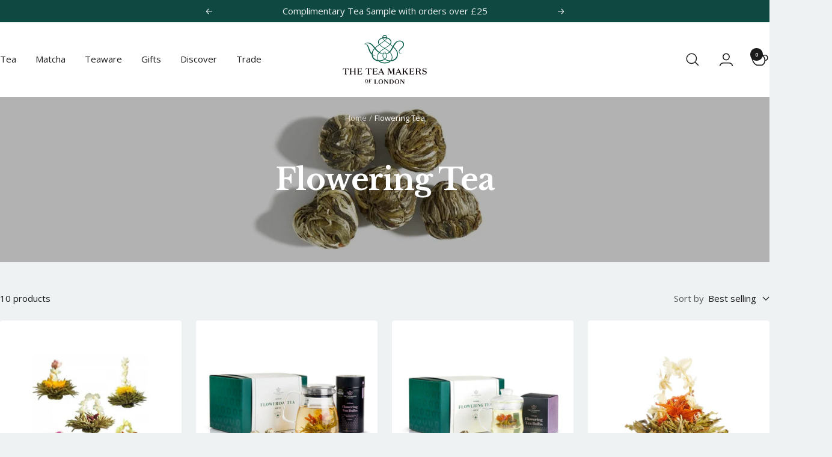

--- FILE ---
content_type: text/html; charset=utf-8
request_url: https://www.theteamakers.eu/collections/flowering-tea
body_size: 68001
content:
<!doctype html><html class="no-js" lang="en" dir="ltr">
  <head>
    <script src="//www.theteamakers.eu/cdn/shop/files/pandectes-rules.js?v=13465448506785088427"></script>
    <!-- Google tag (gtag.js)  <script async src=https://www.googletagmanager.com/gtag/js?id=AW-1013024475></script> <script> window.dataLayer = window.dataLayer || []; function gtag(){dataLayer.push(arguments);} gtag('js', new Date()); gtag('config', 'AW-1013024475'); </script>-->
    <meta charset="utf-8">
    <meta name="viewport" content="width=device-width, initial-scale=1.0, height=device-height, minimum-scale=1.0, maximum-scale=1.0">
    <meta name="theme-color" content="#ffffff">
    
    <title>The Flowering Tea Collection | Blooming Tea Bulbs</title>

    
  











 









<script type="application/ld+json">
{
  "@context": "https://schema.org",
  "@type": "CollectionPage",
  "@id": "https://www.theteamakers.co.uk/collections/flowering-tea#collectionpage",
  "relatedLink":[
    "https://www.theteamakers.co.uk/collections/all-teas-online-uk",
    "https://www.theteamakers.co.uk/collections/green-tea/",
    "https://www.theteamakers.co.uk/collections/oolong-tea/",
    "https://www.theteamakers.co.uk/collections/white-tea/",
    "https://www.theteamakers.co.uk/collections/matcha/",
    "https://www.theteamakers.co.uk/collections/pu-erh-tea/",
    "https://www.theteamakers.co.uk/collections/fruit-tea/",
    "https://www.theteamakers.co.uk/collections/black-tea/",
    "https://www.theteamakers.co.uk/collections/rooibos-tea/",
    "https://www.theteamakers.co.uk/collections/latte/"
  ],
  "mainEntityOfPage": {
    "@type": "WebPage",
    "@id": "https://www.theteamakers.co.uk/collections/flowering-tea"
  },
  "publisher": {
    "@type":"Organization",
     "name":"The Tea Makers of London",
    "url":"https://www.theteamakers.co.uk/",
    "sameAs":[
      "https://www.instagram.com/theteamakers/",
      "https://www.facebook.com/theteamakers/",
      "https://www.linkedin.com/company/the-tea-makers/",
      "https://twitter.com/theteamakers"
    ]
  },
  "name": "Flowering Tea",
  "description": "The epitome of indulgence, flowering teas are a delight for the senses – fragrant, delicious and simply stunning to observe. Our award-winning blooming teas make the perfect gift or treat for yourself. Simply pour hot water over your favourite bulb and watch it bloom before your eyes.",
  "image": "https://www.theteamakers.co.uk/cdn/shop/collections/Collection-Flowering-Tea_720x.jpg?v=1624962842&quot",
  "breadcrumb": {
    "@type": "BreadcrumbList",
    "itemListElement": [
      {
        "@type": "ListItem",
        "position": 1,
        "name": "Home",
        "item": "https://www.theteamakers.co.uk/"
      },
      {
        "@type": "ListItem",
        "position": 2,
        "name": "Flowering Tea",
        "item": "https://www.theteamakers.co.uk/collections/flowering-tea"
      }
    ]
  },
  "about": [
{
  "@type": "Thing", 
 "name": "Flowering Tea", 
 "sameAs": "https://www.wikidata.org/wiki/Q1474652"         
    },
      {
      "@type": "Product",
      "name": "Artisan Flowering Tea Bulbs - Luxury Blooming Tea",
      "description": "Blooming before your eyes, our award-winning tea bulbs unfurl to create a stunning, aromatic infusion made from pretty flowers and premium green tea leaves.",
      "image": "https://www.theteamakers.co.uk/cdn/shop/products/Gift-Flowering-tea-blooming-small-1_2048x2048.jpg?v=1634499131",
      "url": "https://www.theteamakers.co.uk/products/flowering-tea-bulbs",
      "offers": {
        "@type": "Offer",
        "price": 8.45,
        "priceCurrency": "GBP",
        "availability": "http://schema.org/InStock"
   } 
    }
  ]
}
</script>


 

















 































 









<meta name="description" content="As a flowering tea bundle expands, it unfurls into a beautiful flower. The Tea Makers offers you luxury flowering tea bulbs as well as flowering tea gift sets."><link rel="canonical" href="https://www.theteamakers.eu/collections/flowering-tea">

    
    

    
<link rel="icon" href="https://www.theteamakers.eu/cdn/shop/files/favicon.png" sizes="48x48" type="image/png"><link rel="preconnect" href="https://cdn.shopify.com">
    <link rel="dns-prefetch" href="https://productreviews.shopifycdn.com">
    <link rel="dns-prefetch" href="https://www.google-analytics.com"><link rel="preconnect" href="https://fonts.shopifycdn.com" crossorigin><link rel="preload" as="style" href="//www.theteamakers.eu/cdn/shop/t/61/assets/theme.css?v=78198050422564768031764847590">
    <link rel="preload" as="script" href="//www.theteamakers.eu/cdn/shop/t/61/assets/vendor.js?v=32643890569905814191727880129">
    <link rel="preload" as="script" href="//www.theteamakers.eu/cdn/shop/t/61/assets/theme.js?v=122712041661096391441764847591"> 
    
    
<meta property="og:type" content="website">
  <meta property="og:title" content="Flowering Tea"><meta property="og:image" content="http://www.theteamakers.eu/cdn/shop/collections/Collection-Flowering-Tea.jpg?v=1624962842&width=1024">
  <meta property="og:image:secure_url" content="https://www.theteamakers.eu/cdn/shop/collections/Collection-Flowering-Tea.jpg?v=1624962842&width=1024">
  <meta property="og:image:width" content="2560">
  <meta property="og:image:height" content="550"><meta property="og:description" content="As a flowering tea bundle expands, it unfurls into a beautiful flower. The Tea Makers offers you luxury flowering tea bulbs as well as flowering tea gift sets."><meta property="og:url" content="https://www.theteamakers.eu/collections/flowering-tea">
<meta property="og:site_name" content="The Tea Makers of London"><meta name="twitter:card" content="summary"><meta name="twitter:title" content="Flowering Tea">
  <meta name="twitter:description" content="The epitome of indulgence, flowering teas are a delight for the senses – fragrant, delicious and simply stunning to observe. Our award-winning blooming teas make the perfect gift or treat for yourself. Simply pour hot water over your favourite bulb and watch it bloom before your eyes. About Our Flowering Tea Bulbs Each bundle of our Great Taste award-winning Perfect Rose and Jasmine flowering tea consists of dried green tea leaves wrapped around dried flowers. All our teas are hand-crafted by skilled Chinese artisans who painstakingly thread and bind together the components into a tightly wound ball. Just as in nature, there is a wide range of flowers and colours to enjoy in our collection. Each blooming flowering tea bundle offers a unique visual experience – a lovely centrepiece at teatime or maybe the subject of your next Instagram video!"><meta name="twitter:image" content="https://www.theteamakers.eu/cdn/shop/collections/Collection-Flowering-Tea.jpg?v=1624962842&width=1200">
  <meta name="twitter:image:alt" content="A collection of flowering tea bulbs">
    <script type="application/ld+json">
  {
    "@context": "https://schema.org",
    "@type": "BreadcrumbList",
    "itemListElement": [{
        "@type": "ListItem",
        "position": 1,
        "name": "Home",
        "item": "https://www.theteamakers.co.uk"
      },{
            "@type": "ListItem",
            "position": 2,
            "name": "Flowering Tea",
            "item": "https://www.theteamakers.co.uk/collections/flowering-tea"
          }]
  }
</script>
    <link rel="preload" href="//www.theteamakers.eu/cdn/fonts/libre_baskerville/librebaskerville_n7.eb83ab550f8363268d3cb412ad3d4776b2bc22b9.woff2" as="font" type="font/woff2" crossorigin><link rel="preload" href="//www.theteamakers.eu/cdn/fonts/open_sans/opensans_n4.c32e4d4eca5273f6d4ee95ddf54b5bbb75fc9b61.woff2" as="font" type="font/woff2" crossorigin><style>
  /* Typography (heading) */
  @font-face {
  font-family: "Libre Baskerville";
  font-weight: 700;
  font-style: normal;
  font-display: swap;
  src: url("//www.theteamakers.eu/cdn/fonts/libre_baskerville/librebaskerville_n7.eb83ab550f8363268d3cb412ad3d4776b2bc22b9.woff2") format("woff2"),
       url("//www.theteamakers.eu/cdn/fonts/libre_baskerville/librebaskerville_n7.5bb0de4f2b64b2f68c7e0de8d18bc3455494f553.woff") format("woff");
}

/* Typography (body) */
  @font-face {
  font-family: "Open Sans";
  font-weight: 400;
  font-style: normal;
  font-display: swap;
  src: url("//www.theteamakers.eu/cdn/fonts/open_sans/opensans_n4.c32e4d4eca5273f6d4ee95ddf54b5bbb75fc9b61.woff2") format("woff2"),
       url("//www.theteamakers.eu/cdn/fonts/open_sans/opensans_n4.5f3406f8d94162b37bfa232b486ac93ee892406d.woff") format("woff");
}

@font-face {
  font-family: "Open Sans";
  font-weight: 400;
  font-style: italic;
  font-display: swap;
  src: url("//www.theteamakers.eu/cdn/fonts/open_sans/opensans_i4.6f1d45f7a46916cc95c694aab32ecbf7509cbf33.woff2") format("woff2"),
       url("//www.theteamakers.eu/cdn/fonts/open_sans/opensans_i4.4efaa52d5a57aa9a57c1556cc2b7465d18839daa.woff") format("woff");
}

@font-face {
  font-family: "Open Sans";
  font-weight: 600;
  font-style: normal;
  font-display: swap;
  src: url("//www.theteamakers.eu/cdn/fonts/open_sans/opensans_n6.15aeff3c913c3fe570c19cdfeed14ce10d09fb08.woff2") format("woff2"),
       url("//www.theteamakers.eu/cdn/fonts/open_sans/opensans_n6.14bef14c75f8837a87f70ce22013cb146ee3e9f3.woff") format("woff");
}

@font-face {
  font-family: "Open Sans";
  font-weight: 600;
  font-style: italic;
  font-display: swap;
  src: url("//www.theteamakers.eu/cdn/fonts/open_sans/opensans_i6.828bbc1b99433eacd7d50c9f0c1bfe16f27b89a3.woff2") format("woff2"),
       url("//www.theteamakers.eu/cdn/fonts/open_sans/opensans_i6.a79e1402e2bbd56b8069014f43ff9c422c30d057.woff") format("woff");
}

:root {--heading-color: 15, 72, 65;
    --text-color: 26, 26, 26;
    --background: 238, 242, 242;
    --secondary-background: 255, 255, 255;
    --border-color: 206, 210, 210;
    --border-color-darker: 153, 156, 156;
    --success-color: 46, 158, 123;
    --success-background: 200, 225, 218;
    --error-color: 222, 42, 42;
    --error-background: 237, 228, 228;
    --primary-button-background: 15, 72, 65;
    --primary-button-text-color: 255, 255, 255;
    --secondary-button-background: 26, 26, 26;
    --secondary-button-text-color: 255, 255, 255;
    --product-star-rating: 15, 72, 65;
    --product-on-sale-accent: 145, 59, 89;
    --product-sold-out-accent: 111, 113, 155;
    --product-custom-label-background: 64, 93, 230;
    --product-custom-label-text-color: 255, 255, 255;
    --product-custom-label-2-background: 243, 229, 182;
    --product-custom-label-2-text-color: 0, 0, 0;
    --auto-new-badge-text-color: 15, 72, 65;
    --auto-new-badge-bg-color: 255, 255, 255;
    --auto-new-badge-border-color: 15, 72, 65;
    --auto-new-badge-border-width: 2px;
    --auto-new-badge-border-radius: 5px;
    --auto-new-badge-font-weight: bold;
    --auto-new-badge-text-transform: uppercase;
    --auto-new-badge-font-size: 16px;
    --badge-padding-y: 6px;
    --badge-padding-x: 10px;
    --product-low-stock-text-color: 222, 42, 42;
    --product-in-stock-text-color: 46, 158, 123;
    --loading-bar-background: 26, 26, 26;
    --free-tag-background: #DCFCE7;
    --free-tag-text-color: #166534;
    
    /* We duplicate some "base" colors as root colors, which is useful to use on drawer elements or popover without. Those should not be overridden to avoid issues */
    --root-heading-color: 15, 72, 65;
    --root-text-color: 26, 26, 26;
    --root-background: 238, 242, 242;
    --root-border-color: 206, 210, 210;
    --root-primary-button-background: 15, 72, 65;
    --root-primary-button-text-color: 255, 255, 255;

    --base-font-size: 15px;
    --heading-font-family: "Libre Baskerville", serif;
    --heading-font-weight: 700;
    --heading-font-style: normal;
    --heading-text-transform: normal;
    --text-font-family: "Open Sans", sans-serif;
    --text-font-weight: 400;
    --text-font-style: normal;
    --text-font-bold-weight: 600;

    /* Typography (font size) */
    --heading-xxsmall-font-size: 10px;
    --heading-xsmall-font-size: 10px;
    --heading-small-font-size: 11px;
    --heading-large-font-size: 32px;
    --heading-h1-font-size: 32px;
    --heading-h2-font-size: 28px;
    --heading-h3-font-size: 26px;
    --heading-h4-font-size: 22px;
    --heading-h5-font-size: 18px;
    --heading-h6-font-size: 16px;

    /* Control the look and feel of the theme by changing radius of various elements */
    --button-border-radius: 4px;
    --block-border-radius: 8px;
    --block-border-radius-reduced: 4px;
    --color-swatch-border-radius: 100%;

    /* Button size */
    --button-height: 48px;
    --button-small-height: 40px;

    /* Form related */
    --form-input-field-height: 48px;
    --form-input-gap: 16px;
    --form-submit-margin: 24px;

    /* Product listing related variables */
    --product-list-block-spacing: 32px;

    /* Video related */
    --play-button-background: 238, 242, 242;
    --play-button-arrow: 26, 26, 26;

    /* RTL support */
    --transform-logical-flip: 1;
    --transform-origin-start: left;
    --transform-origin-end: right;

    /* Other */
    --zoom-cursor-svg-url: url(//www.theteamakers.eu/cdn/shop/t/61/assets/zoom-cursor.svg?v=110135478254755100161730794622);
    --arrow-right-svg-url: url(//www.theteamakers.eu/cdn/shop/t/61/assets/arrow-right.svg?v=79893536964726584851730794622);
    --arrow-left-svg-url: url(//www.theteamakers.eu/cdn/shop/t/61/assets/arrow-left.svg?v=165283900161526282211730794622);

    /* Some useful variables that we can reuse in our CSS. Some explanation are needed for some of them:
       - container-max-width-minus-gutters: represents the container max width without the edge gutters
       - container-outer-width: considering the screen width, represent all the space outside the container
       - container-outer-margin: same as container-outer-width but get set to 0 inside a container
       - container-inner-width: the effective space inside the container (minus gutters)
       - grid-column-width: represents the width of a single column of the grid
       - vertical-breather: this is a variable that defines the global "spacing" between sections, and inside the section
                            to create some "breath" and minimum spacing
     */
    --container-max-width: 1380px;
    --container-gutter: 24px;
    --container-max-width-minus-gutters: calc(var(--container-max-width) - (var(--container-gutter)) * 2);
    --container-outer-width: max(calc((100vw - var(--container-max-width-minus-gutters)) / 2), var(--container-gutter));
    --container-outer-margin: var(--container-outer-width);
    --container-inner-width: calc(100vw - var(--container-outer-width) * 2);

    --grid-column-count: 10;
    --grid-gap: 24px;
    --grid-column-width: calc((100vw - var(--container-outer-width) * 2 - var(--grid-gap) * (var(--grid-column-count) - 1)) / var(--grid-column-count));

    --vertical-breather: 28px;
    --vertical-breather-tight: 28px;

    /* Shopify related variables */
    --payment-terms-background-color: #eef2f2;
  }

  @media screen and (min-width: 741px) {
    :root {
      --container-gutter: 40px;
      --grid-column-count: 20;
      --vertical-breather: 40px;
      --vertical-breather-tight: 40px;

      /* Typography (font size) */
      --heading-xsmall-font-size: 11px;
      --heading-small-font-size: 12px;
      --heading-large-font-size: 48px;
      --heading-h1-font-size: 48px;
      --heading-h2-font-size: 36px;
      --heading-h3-font-size: 30px;
      --heading-h4-font-size: 22px;
      --heading-h5-font-size: 18px;
      --heading-h6-font-size: 16px;

      /* Form related */
      --form-input-field-height: 52px;
      --form-submit-margin: 32px;

      /* Button size */
      --button-height: 52px;
      --button-small-height: 44px;
    }
  }

  @media screen and (min-width: 1200px) {
    :root {
      --vertical-breather: 48px;
      --vertical-breather-tight: 48px;
      --product-list-block-spacing: 48px;

      /* Typography */
      --heading-large-font-size: 58px;
      --heading-h1-font-size: 50px;
      --heading-h2-font-size: 38px;
      --heading-h3-font-size: 32px;
      --heading-h4-font-size: 26px;
      --heading-h5-font-size: 22px;
      --heading-h6-font-size: 16px;
    }
  }

  @media screen and (min-width: 1600px) {
    :root {
      --vertical-breather: 48px;
      --vertical-breather-tight: 48px;
    }
  }
</style>
    <script>
  // This allows to expose several variables to the global scope, to be used in scripts
  window.themeVariables = {
    settings: {
      direction: "ltr",
      pageType: "collection",
      cartCount: 0,
      moneyFormat: "€{{amount_with_comma_separator}}",
      moneyWithCurrencyFormat: "€{{amount_with_comma_separator}} EUR",
      showVendor: false,
      discountMode: "saving",
      currencyCodeEnabled: false,
      cartType: "drawer",
      cartCurrency: "EUR",
      mobileZoomFactor: 2.5
    },

    routes: {
      host: "www.theteamakers.eu",
      rootUrl: "\/",
      rootUrlWithoutSlash: '',
      cartUrl: "\/cart",
      cartAddUrl: "\/cart\/add",
      cartChangeUrl: "\/cart\/change",
      searchUrl: "\/search",
      predictiveSearchUrl: "\/search\/suggest",
      productRecommendationsUrl: "\/recommendations\/products"
    },

    strings: {
      accessibilityDelete: "Delete",
      accessibilityClose: "Close",
      collectionSoldOut: "Sold out",
      collectionDiscount: "Save @savings@",
      productSalePrice: "Sale price",
      productRegularPrice: "Regular price",
      productFormUnavailable: "Unavailable",
      productFormSoldOut: "Sold out",
      productFormPreOrder: "Pre-order",
      productFormAddToCart: "Add to cart",
      searchNoResults: "No results could be found.",
      searchNewSearch: "New search",
      searchProducts: "Products",
      searchArticles: "Journal",
      searchPages: "Pages",
      searchCollections: "Collections",
      cartViewCart: "View cart",
      cartItemAdded: "Item added to your cart!",
      cartItemAddedShort: "Added to your cart!",
      cartAddOrderNote: "Add order note",
      cartEditOrderNote: "Edit order note",
      shippingEstimatorNoResults: "Sorry, we do not ship to your address.",
      shippingEstimatorOneResult: "There is one shipping rate for your address:",
      shippingEstimatorMultipleResults: "There are several shipping rates for your address:",
      shippingEstimatorError: "One or more error occurred while retrieving shipping rates:"
    },

    libs: {
      flickity: "\/\/www.theteamakers.eu\/cdn\/shop\/t\/61\/assets\/flickity.js?v=176646718982628074891727880128",
      photoswipe: "\/\/www.theteamakers.eu\/cdn\/shop\/t\/61\/assets\/photoswipe.js?v=132268647426145925301727880129",
      qrCode: "\/\/www.theteamakers.eu\/cdn\/shopifycloud\/storefront\/assets\/themes_support\/vendor\/qrcode-3f2b403b.js"
    },

    breakpoints: {
      phone: 'screen and (max-width: 740px)',
      tablet: 'screen and (min-width: 741px) and (max-width: 999px)',
      tabletAndUp: 'screen and (min-width: 741px)',
      pocket: 'screen and (max-width: 999px)',
      lap: 'screen and (min-width: 1000px) and (max-width: 1199px)',
      lapAndUp: 'screen and (min-width: 1000px)',
      desktop: 'screen and (min-width: 1200px)',
      wide: 'screen and (min-width: 1400px)'
    }
  };

  window.addEventListener('pageshow', async () => {
    const cartContent = await (await fetch(`${window.themeVariables.routes.cartUrl}.js`, {cache: 'reload'})).json();
    document.documentElement.dispatchEvent(new CustomEvent('cart:refresh', {detail: {cart: cartContent}}));
  });

  if ('noModule' in HTMLScriptElement.prototype) {
    // Old browsers (like IE) that does not support module will be considered as if not executing JS at all
    document.documentElement.className = document.documentElement.className.replace('no-js', 'js');

    requestAnimationFrame(() => {
      const viewportHeight = (window.visualViewport ? window.visualViewport.height : document.documentElement.clientHeight);
      document.documentElement.style.setProperty('--window-height',viewportHeight + 'px');
    });
  }</script>

<!-- TrustBox script -->
<script type="text/javascript" src="//widget.trustpilot.com/bootstrap/v5/tp.widget.bootstrap.min.js" async=""></script>
<!-- End TrustBox script -->

    <link rel="stylesheet" href="//www.theteamakers.eu/cdn/shop/t/61/assets/theme.css?v=78198050422564768031764847590">

    <script src="//www.theteamakers.eu/cdn/shop/t/61/assets/vendor.js?v=32643890569905814191727880129" defer></script>
    <script src="//www.theteamakers.eu/cdn/shop/t/61/assets/theme.js?v=122712041661096391441764847591" defer></script>
    <script src="//www.theteamakers.eu/cdn/shop/t/61/assets/custom.js?v=167639537848865775061727880129" defer></script>

    <script>window.performance && window.performance.mark && window.performance.mark('shopify.content_for_header.start');</script><meta name="google-site-verification" content="WH9_1D7atS7YHDmyTgUKIijbqQgaK-jZVontFnDcQww">
<meta name="facebook-domain-verification" content="l0whs75ds6doxthn8f4muj9qee8qlf">
<meta id="shopify-digital-wallet" name="shopify-digital-wallet" content="/57005932743/digital_wallets/dialog">
<meta name="shopify-checkout-api-token" content="acccfb8d9fcc8eb31ee4f4cce6d03a35">
<meta id="in-context-paypal-metadata" data-shop-id="57005932743" data-venmo-supported="false" data-environment="production" data-locale="en_US" data-paypal-v4="true" data-currency="EUR">
<link rel="alternate" type="application/atom+xml" title="Feed" href="/collections/flowering-tea.atom" />
<link rel="alternate" hreflang="x-default" href="https://www.theteamakers.co.uk/collections/flowering-tea">
<link rel="alternate" hreflang="en-US" href="https://www.theteamakers.co.uk/en-us/collections/flowering-tea">
<link rel="alternate" hreflang="en-GB" href="https://www.theteamakers.co.uk/collections/flowering-tea">
<link rel="alternate" hreflang="en-DE" href="https://www.theteamakers.de/collections/flowering-tea">
<link rel="alternate" hreflang="de-DE" href="https://www.theteamakers.de/de/collections/flowering-tea">
<link rel="alternate" hreflang="en-AL" href="https://www.theteamakers.eu/collections/flowering-tea">
<link rel="alternate" hreflang="en-AT" href="https://www.theteamakers.eu/collections/flowering-tea">
<link rel="alternate" hreflang="en-BA" href="https://www.theteamakers.eu/collections/flowering-tea">
<link rel="alternate" hreflang="en-BE" href="https://www.theteamakers.eu/collections/flowering-tea">
<link rel="alternate" hreflang="en-BG" href="https://www.theteamakers.eu/collections/flowering-tea">
<link rel="alternate" hreflang="en-BY" href="https://www.theteamakers.eu/collections/flowering-tea">
<link rel="alternate" hreflang="en-CH" href="https://www.theteamakers.eu/collections/flowering-tea">
<link rel="alternate" hreflang="en-CZ" href="https://www.theteamakers.eu/collections/flowering-tea">
<link rel="alternate" hreflang="en-DK" href="https://www.theteamakers.eu/collections/flowering-tea">
<link rel="alternate" hreflang="en-EE" href="https://www.theteamakers.eu/collections/flowering-tea">
<link rel="alternate" hreflang="en-ES" href="https://www.theteamakers.eu/collections/flowering-tea">
<link rel="alternate" hreflang="en-FI" href="https://www.theteamakers.eu/collections/flowering-tea">
<link rel="alternate" hreflang="en-FR" href="https://www.theteamakers.eu/collections/flowering-tea">
<link rel="alternate" hreflang="en-GI" href="https://www.theteamakers.eu/collections/flowering-tea">
<link rel="alternate" hreflang="en-GR" href="https://www.theteamakers.eu/collections/flowering-tea">
<link rel="alternate" hreflang="en-HR" href="https://www.theteamakers.eu/collections/flowering-tea">
<link rel="alternate" hreflang="en-HU" href="https://www.theteamakers.eu/collections/flowering-tea">
<link rel="alternate" hreflang="en-IE" href="https://www.theteamakers.eu/collections/flowering-tea">
<link rel="alternate" hreflang="en-IS" href="https://www.theteamakers.eu/collections/flowering-tea">
<link rel="alternate" hreflang="en-IT" href="https://www.theteamakers.eu/collections/flowering-tea">
<link rel="alternate" hreflang="en-LI" href="https://www.theteamakers.eu/collections/flowering-tea">
<link rel="alternate" hreflang="en-LT" href="https://www.theteamakers.eu/collections/flowering-tea">
<link rel="alternate" hreflang="en-LU" href="https://www.theteamakers.eu/collections/flowering-tea">
<link rel="alternate" hreflang="en-LV" href="https://www.theteamakers.eu/collections/flowering-tea">
<link rel="alternate" hreflang="en-MC" href="https://www.theteamakers.eu/collections/flowering-tea">
<link rel="alternate" hreflang="en-MD" href="https://www.theteamakers.eu/collections/flowering-tea">
<link rel="alternate" hreflang="en-ME" href="https://www.theteamakers.eu/collections/flowering-tea">
<link rel="alternate" hreflang="en-MK" href="https://www.theteamakers.eu/collections/flowering-tea">
<link rel="alternate" hreflang="en-MT" href="https://www.theteamakers.eu/collections/flowering-tea">
<link rel="alternate" hreflang="en-NL" href="https://www.theteamakers.eu/collections/flowering-tea">
<link rel="alternate" hreflang="en-NO" href="https://www.theteamakers.eu/collections/flowering-tea">
<link rel="alternate" hreflang="en-PL" href="https://www.theteamakers.eu/collections/flowering-tea">
<link rel="alternate" hreflang="en-PT" href="https://www.theteamakers.eu/collections/flowering-tea">
<link rel="alternate" hreflang="en-RO" href="https://www.theteamakers.eu/collections/flowering-tea">
<link rel="alternate" hreflang="en-RS" href="https://www.theteamakers.eu/collections/flowering-tea">
<link rel="alternate" hreflang="en-SE" href="https://www.theteamakers.eu/collections/flowering-tea">
<link rel="alternate" hreflang="en-SI" href="https://www.theteamakers.eu/collections/flowering-tea">
<link rel="alternate" hreflang="en-SK" href="https://www.theteamakers.eu/collections/flowering-tea">
<link rel="alternate" type="application/json+oembed" href="https://www.theteamakers.eu/collections/flowering-tea.oembed">
<script async="async" src="/checkouts/internal/preloads.js?locale=en-AT"></script>
<link rel="preconnect" href="https://shop.app" crossorigin="anonymous">
<script async="async" src="https://shop.app/checkouts/internal/preloads.js?locale=en-AT&shop_id=57005932743" crossorigin="anonymous"></script>
<script id="apple-pay-shop-capabilities" type="application/json">{"shopId":57005932743,"countryCode":"GB","currencyCode":"EUR","merchantCapabilities":["supports3DS"],"merchantId":"gid:\/\/shopify\/Shop\/57005932743","merchantName":"The Tea Makers of London","requiredBillingContactFields":["postalAddress","email","phone"],"requiredShippingContactFields":["postalAddress","email","phone"],"shippingType":"shipping","supportedNetworks":["visa","maestro","masterCard","amex","discover","elo"],"total":{"type":"pending","label":"The Tea Makers of London","amount":"1.00"},"shopifyPaymentsEnabled":true,"supportsSubscriptions":true}</script>
<script id="shopify-features" type="application/json">{"accessToken":"acccfb8d9fcc8eb31ee4f4cce6d03a35","betas":["rich-media-storefront-analytics"],"domain":"www.theteamakers.eu","predictiveSearch":true,"shopId":57005932743,"locale":"en"}</script>
<script>var Shopify = Shopify || {};
Shopify.shop = "the-tea-makers.myshopify.com";
Shopify.locale = "en";
Shopify.currency = {"active":"EUR","rate":"1.1759274"};
Shopify.country = "AT";
Shopify.theme = {"name":"TTML [main]","id":172912476540,"schema_name":"Focal","schema_version":"12.3.0","theme_store_id":null,"role":"main"};
Shopify.theme.handle = "null";
Shopify.theme.style = {"id":null,"handle":null};
Shopify.cdnHost = "www.theteamakers.eu/cdn";
Shopify.routes = Shopify.routes || {};
Shopify.routes.root = "/";</script>
<script type="module">!function(o){(o.Shopify=o.Shopify||{}).modules=!0}(window);</script>
<script>!function(o){function n(){var o=[];function n(){o.push(Array.prototype.slice.apply(arguments))}return n.q=o,n}var t=o.Shopify=o.Shopify||{};t.loadFeatures=n(),t.autoloadFeatures=n()}(window);</script>
<script>
  window.ShopifyPay = window.ShopifyPay || {};
  window.ShopifyPay.apiHost = "shop.app\/pay";
  window.ShopifyPay.redirectState = null;
</script>
<script id="shop-js-analytics" type="application/json">{"pageType":"collection"}</script>
<script defer="defer" async type="module" src="//www.theteamakers.eu/cdn/shopifycloud/shop-js/modules/v2/client.init-shop-cart-sync_BApSsMSl.en.esm.js"></script>
<script defer="defer" async type="module" src="//www.theteamakers.eu/cdn/shopifycloud/shop-js/modules/v2/chunk.common_CBoos6YZ.esm.js"></script>
<script type="module">
  await import("//www.theteamakers.eu/cdn/shopifycloud/shop-js/modules/v2/client.init-shop-cart-sync_BApSsMSl.en.esm.js");
await import("//www.theteamakers.eu/cdn/shopifycloud/shop-js/modules/v2/chunk.common_CBoos6YZ.esm.js");

  window.Shopify.SignInWithShop?.initShopCartSync?.({"fedCMEnabled":true,"windoidEnabled":true});

</script>
<script>
  window.Shopify = window.Shopify || {};
  if (!window.Shopify.featureAssets) window.Shopify.featureAssets = {};
  window.Shopify.featureAssets['shop-js'] = {"shop-cart-sync":["modules/v2/client.shop-cart-sync_DJczDl9f.en.esm.js","modules/v2/chunk.common_CBoos6YZ.esm.js"],"init-fed-cm":["modules/v2/client.init-fed-cm_BzwGC0Wi.en.esm.js","modules/v2/chunk.common_CBoos6YZ.esm.js"],"init-windoid":["modules/v2/client.init-windoid_BS26ThXS.en.esm.js","modules/v2/chunk.common_CBoos6YZ.esm.js"],"shop-cash-offers":["modules/v2/client.shop-cash-offers_DthCPNIO.en.esm.js","modules/v2/chunk.common_CBoos6YZ.esm.js","modules/v2/chunk.modal_Bu1hFZFC.esm.js"],"shop-button":["modules/v2/client.shop-button_D_JX508o.en.esm.js","modules/v2/chunk.common_CBoos6YZ.esm.js"],"init-shop-email-lookup-coordinator":["modules/v2/client.init-shop-email-lookup-coordinator_DFwWcvrS.en.esm.js","modules/v2/chunk.common_CBoos6YZ.esm.js"],"shop-toast-manager":["modules/v2/client.shop-toast-manager_tEhgP2F9.en.esm.js","modules/v2/chunk.common_CBoos6YZ.esm.js"],"shop-login-button":["modules/v2/client.shop-login-button_DwLgFT0K.en.esm.js","modules/v2/chunk.common_CBoos6YZ.esm.js","modules/v2/chunk.modal_Bu1hFZFC.esm.js"],"avatar":["modules/v2/client.avatar_BTnouDA3.en.esm.js"],"init-shop-cart-sync":["modules/v2/client.init-shop-cart-sync_BApSsMSl.en.esm.js","modules/v2/chunk.common_CBoos6YZ.esm.js"],"pay-button":["modules/v2/client.pay-button_BuNmcIr_.en.esm.js","modules/v2/chunk.common_CBoos6YZ.esm.js"],"init-shop-for-new-customer-accounts":["modules/v2/client.init-shop-for-new-customer-accounts_DrjXSI53.en.esm.js","modules/v2/client.shop-login-button_DwLgFT0K.en.esm.js","modules/v2/chunk.common_CBoos6YZ.esm.js","modules/v2/chunk.modal_Bu1hFZFC.esm.js"],"init-customer-accounts-sign-up":["modules/v2/client.init-customer-accounts-sign-up_TlVCiykN.en.esm.js","modules/v2/client.shop-login-button_DwLgFT0K.en.esm.js","modules/v2/chunk.common_CBoos6YZ.esm.js","modules/v2/chunk.modal_Bu1hFZFC.esm.js"],"shop-follow-button":["modules/v2/client.shop-follow-button_C5D3XtBb.en.esm.js","modules/v2/chunk.common_CBoos6YZ.esm.js","modules/v2/chunk.modal_Bu1hFZFC.esm.js"],"checkout-modal":["modules/v2/client.checkout-modal_8TC_1FUY.en.esm.js","modules/v2/chunk.common_CBoos6YZ.esm.js","modules/v2/chunk.modal_Bu1hFZFC.esm.js"],"init-customer-accounts":["modules/v2/client.init-customer-accounts_C0Oh2ljF.en.esm.js","modules/v2/client.shop-login-button_DwLgFT0K.en.esm.js","modules/v2/chunk.common_CBoos6YZ.esm.js","modules/v2/chunk.modal_Bu1hFZFC.esm.js"],"lead-capture":["modules/v2/client.lead-capture_Cq0gfm7I.en.esm.js","modules/v2/chunk.common_CBoos6YZ.esm.js","modules/v2/chunk.modal_Bu1hFZFC.esm.js"],"shop-login":["modules/v2/client.shop-login_BmtnoEUo.en.esm.js","modules/v2/chunk.common_CBoos6YZ.esm.js","modules/v2/chunk.modal_Bu1hFZFC.esm.js"],"payment-terms":["modules/v2/client.payment-terms_BHOWV7U_.en.esm.js","modules/v2/chunk.common_CBoos6YZ.esm.js","modules/v2/chunk.modal_Bu1hFZFC.esm.js"]};
</script>
<script>(function() {
  var isLoaded = false;
  function asyncLoad() {
    if (isLoaded) return;
    isLoaded = true;
    var urls = ["https:\/\/cdn-loyalty.yotpo.com\/loader\/CV4a6UNsxUC2UZ8bFUbczg.js?shop=the-tea-makers.myshopify.com","https:\/\/d1o5e9vlirdalo.cloudfront.net\/vfLoader.js?pk=theteamakersoflondon\u0026e=prod\u0026shop=the-tea-makers.myshopify.com","https:\/\/cdn.weglot.com\/weglot_script_tag.js?shop=the-tea-makers.myshopify.com","https:\/\/static.rechargecdn.com\/assets\/js\/widget.min.js?shop=the-tea-makers.myshopify.com","https:\/\/ecommplugins-scripts.trustpilot.com\/v2.1\/js\/header.min.js?settings=eyJrZXkiOiJsOFhWcTZTZUNvaEQ4SVZXIiwicyI6Im5vbmUifQ==\u0026shop=the-tea-makers.myshopify.com","https:\/\/ecommplugins-scripts.trustpilot.com\/v2.1\/js\/success.min.js?settings=eyJrZXkiOiJsOFhWcTZTZUNvaEQ4SVZXIiwicyI6Im5vbmUiLCJ0IjpbIm9yZGVycy9mdWxmaWxsZWQiXSwidiI6IiIsImEiOiIifQ==\u0026shop=the-tea-makers.myshopify.com","https:\/\/ecommplugins-trustboxsettings.trustpilot.com\/the-tea-makers.myshopify.com.js?settings=1749644216742\u0026shop=the-tea-makers.myshopify.com"];
    for (var i = 0; i < urls.length; i++) {
      var s = document.createElement('script');
      s.type = 'text/javascript';
      s.async = true;
      s.src = urls[i];
      var x = document.getElementsByTagName('script')[0];
      x.parentNode.insertBefore(s, x);
    }
  };
  if(window.attachEvent) {
    window.attachEvent('onload', asyncLoad);
  } else {
    window.addEventListener('load', asyncLoad, false);
  }
})();</script>
<script id="__st">var __st={"a":57005932743,"offset":0,"reqid":"51b5d55f-ed89-48ec-914d-62db797ce2e2-1768874968","pageurl":"www.theteamakers.eu\/collections\/flowering-tea","u":"12f36f46bf09","p":"collection","rtyp":"collection","rid":272752378055};</script>
<script>window.ShopifyPaypalV4VisibilityTracking = true;</script>
<script id="captcha-bootstrap">!function(){'use strict';const t='contact',e='account',n='new_comment',o=[[t,t],['blogs',n],['comments',n],[t,'customer']],c=[[e,'customer_login'],[e,'guest_login'],[e,'recover_customer_password'],[e,'create_customer']],r=t=>t.map((([t,e])=>`form[action*='/${t}']:not([data-nocaptcha='true']) input[name='form_type'][value='${e}']`)).join(','),a=t=>()=>t?[...document.querySelectorAll(t)].map((t=>t.form)):[];function s(){const t=[...o],e=r(t);return a(e)}const i='password',u='form_key',d=['recaptcha-v3-token','g-recaptcha-response','h-captcha-response',i],f=()=>{try{return window.sessionStorage}catch{return}},m='__shopify_v',_=t=>t.elements[u];function p(t,e,n=!1){try{const o=window.sessionStorage,c=JSON.parse(o.getItem(e)),{data:r}=function(t){const{data:e,action:n}=t;return t[m]||n?{data:e,action:n}:{data:t,action:n}}(c);for(const[e,n]of Object.entries(r))t.elements[e]&&(t.elements[e].value=n);n&&o.removeItem(e)}catch(o){console.error('form repopulation failed',{error:o})}}const l='form_type',E='cptcha';function T(t){t.dataset[E]=!0}const w=window,h=w.document,L='Shopify',v='ce_forms',y='captcha';let A=!1;((t,e)=>{const n=(g='f06e6c50-85a8-45c8-87d0-21a2b65856fe',I='https://cdn.shopify.com/shopifycloud/storefront-forms-hcaptcha/ce_storefront_forms_captcha_hcaptcha.v1.5.2.iife.js',D={infoText:'Protected by hCaptcha',privacyText:'Privacy',termsText:'Terms'},(t,e,n)=>{const o=w[L][v],c=o.bindForm;if(c)return c(t,g,e,D).then(n);var r;o.q.push([[t,g,e,D],n]),r=I,A||(h.body.append(Object.assign(h.createElement('script'),{id:'captcha-provider',async:!0,src:r})),A=!0)});var g,I,D;w[L]=w[L]||{},w[L][v]=w[L][v]||{},w[L][v].q=[],w[L][y]=w[L][y]||{},w[L][y].protect=function(t,e){n(t,void 0,e),T(t)},Object.freeze(w[L][y]),function(t,e,n,w,h,L){const[v,y,A,g]=function(t,e,n){const i=e?o:[],u=t?c:[],d=[...i,...u],f=r(d),m=r(i),_=r(d.filter((([t,e])=>n.includes(e))));return[a(f),a(m),a(_),s()]}(w,h,L),I=t=>{const e=t.target;return e instanceof HTMLFormElement?e:e&&e.form},D=t=>v().includes(t);t.addEventListener('submit',(t=>{const e=I(t);if(!e)return;const n=D(e)&&!e.dataset.hcaptchaBound&&!e.dataset.recaptchaBound,o=_(e),c=g().includes(e)&&(!o||!o.value);(n||c)&&t.preventDefault(),c&&!n&&(function(t){try{if(!f())return;!function(t){const e=f();if(!e)return;const n=_(t);if(!n)return;const o=n.value;o&&e.removeItem(o)}(t);const e=Array.from(Array(32),(()=>Math.random().toString(36)[2])).join('');!function(t,e){_(t)||t.append(Object.assign(document.createElement('input'),{type:'hidden',name:u})),t.elements[u].value=e}(t,e),function(t,e){const n=f();if(!n)return;const o=[...t.querySelectorAll(`input[type='${i}']`)].map((({name:t})=>t)),c=[...d,...o],r={};for(const[a,s]of new FormData(t).entries())c.includes(a)||(r[a]=s);n.setItem(e,JSON.stringify({[m]:1,action:t.action,data:r}))}(t,e)}catch(e){console.error('failed to persist form',e)}}(e),e.submit())}));const S=(t,e)=>{t&&!t.dataset[E]&&(n(t,e.some((e=>e===t))),T(t))};for(const o of['focusin','change'])t.addEventListener(o,(t=>{const e=I(t);D(e)&&S(e,y())}));const B=e.get('form_key'),M=e.get(l),P=B&&M;t.addEventListener('DOMContentLoaded',(()=>{const t=y();if(P)for(const e of t)e.elements[l].value===M&&p(e,B);[...new Set([...A(),...v().filter((t=>'true'===t.dataset.shopifyCaptcha))])].forEach((e=>S(e,t)))}))}(h,new URLSearchParams(w.location.search),n,t,e,['guest_login'])})(!1,!0)}();</script>
<script integrity="sha256-4kQ18oKyAcykRKYeNunJcIwy7WH5gtpwJnB7kiuLZ1E=" data-source-attribution="shopify.loadfeatures" defer="defer" src="//www.theteamakers.eu/cdn/shopifycloud/storefront/assets/storefront/load_feature-a0a9edcb.js" crossorigin="anonymous"></script>
<script crossorigin="anonymous" defer="defer" src="//www.theteamakers.eu/cdn/shopifycloud/storefront/assets/shopify_pay/storefront-65b4c6d7.js?v=20250812"></script>
<script data-source-attribution="shopify.dynamic_checkout.dynamic.init">var Shopify=Shopify||{};Shopify.PaymentButton=Shopify.PaymentButton||{isStorefrontPortableWallets:!0,init:function(){window.Shopify.PaymentButton.init=function(){};var t=document.createElement("script");t.src="https://www.theteamakers.eu/cdn/shopifycloud/portable-wallets/latest/portable-wallets.en.js",t.type="module",document.head.appendChild(t)}};
</script>
<script data-source-attribution="shopify.dynamic_checkout.buyer_consent">
  function portableWalletsHideBuyerConsent(e){var t=document.getElementById("shopify-buyer-consent"),n=document.getElementById("shopify-subscription-policy-button");t&&n&&(t.classList.add("hidden"),t.setAttribute("aria-hidden","true"),n.removeEventListener("click",e))}function portableWalletsShowBuyerConsent(e){var t=document.getElementById("shopify-buyer-consent"),n=document.getElementById("shopify-subscription-policy-button");t&&n&&(t.classList.remove("hidden"),t.removeAttribute("aria-hidden"),n.addEventListener("click",e))}window.Shopify?.PaymentButton&&(window.Shopify.PaymentButton.hideBuyerConsent=portableWalletsHideBuyerConsent,window.Shopify.PaymentButton.showBuyerConsent=portableWalletsShowBuyerConsent);
</script>
<script data-source-attribution="shopify.dynamic_checkout.cart.bootstrap">document.addEventListener("DOMContentLoaded",(function(){function t(){return document.querySelector("shopify-accelerated-checkout-cart, shopify-accelerated-checkout")}if(t())Shopify.PaymentButton.init();else{new MutationObserver((function(e,n){t()&&(Shopify.PaymentButton.init(),n.disconnect())})).observe(document.body,{childList:!0,subtree:!0})}}));
</script>
<link id="shopify-accelerated-checkout-styles" rel="stylesheet" media="screen" href="https://www.theteamakers.eu/cdn/shopifycloud/portable-wallets/latest/accelerated-checkout-backwards-compat.css" crossorigin="anonymous">
<style id="shopify-accelerated-checkout-cart">
        #shopify-buyer-consent {
  margin-top: 1em;
  display: inline-block;
  width: 100%;
}

#shopify-buyer-consent.hidden {
  display: none;
}

#shopify-subscription-policy-button {
  background: none;
  border: none;
  padding: 0;
  text-decoration: underline;
  font-size: inherit;
  cursor: pointer;
}

#shopify-subscription-policy-button::before {
  box-shadow: none;
}

      </style>

<script>window.performance && window.performance.mark && window.performance.mark('shopify.content_for_header.end');</script>
    <script type="text/javascript">
    
    (function(c,l,a,r,i,t,y){
    
    c[a]=c[a]||function(){(c[a].q=c[a].q||[]).push(arguments)};
    
    t=l.createElement(r);t.async=1;t.src="https://www.clarity.ms/tag/"+i;
    
    y=l.getElementsByTagName(r)[0];y.parentNode.insertBefore(t,y);
    
    })(window, document, "clarity", "script", "sb3a78hhkz");
    
    </script>
  <!-- BEGIN app block: shopify://apps/pandectes-gdpr/blocks/banner/58c0baa2-6cc1-480c-9ea6-38d6d559556a -->
  
    
      <!-- TCF is active, scripts are loaded above -->
      
        <script>
          if (!window.PandectesRulesSettings) {
            window.PandectesRulesSettings = {"store":{"id":57005932743,"adminMode":false,"headless":false,"storefrontRootDomain":"","checkoutRootDomain":"","storefrontAccessToken":""},"banner":{"revokableTrigger":false,"cookiesBlockedByDefault":"-1","hybridStrict":true,"isActive":true},"geolocation":{"auOnly":false,"brOnly":false,"caOnly":false,"chOnly":false,"euOnly":false,"jpOnly":false,"nzOnly":false,"quOnly":false,"thOnly":false,"zaOnly":false,"canadaOnly":false,"canadaLaw25":false,"canadaPipeda":false,"globalVisibility":true},"blocker":{"isActive":true,"googleConsentMode":{"isActive":true,"id":"GTM-MT4F6467","analyticsId":"","onlyGtm":false,"adwordsId":"","adStorageCategory":4,"analyticsStorageCategory":2,"functionalityStorageCategory":1,"personalizationStorageCategory":1,"securityStorageCategory":0,"customEvent":false,"redactData":false,"urlPassthrough":true,"dataLayerProperty":"dataLayer","waitForUpdate":500,"useNativeChannel":false,"debugMode":false},"facebookPixel":{"isActive":true,"id":"","ldu":false},"microsoft":{"isActive":true,"uetTags":""},"clarity":{"isActive":true,"id":""},"rakuten":{"isActive":false,"cmp":false,"ccpa":false},"gpcIsActive":true,"klaviyoIsActive":false,"defaultBlocked":7,"patterns":{"whiteList":[],"blackList":{"1":["yotpo.com","myrepai.com"],"2":["clarity.ms"],"4":["bat.bing.com","analytics.tiktok.com/i18n/pixel","linkedin.dom|snap.licdn.com"],"8":[]},"iframesWhiteList":[],"iframesBlackList":{"1":[],"2":[],"4":[],"8":[]},"beaconsWhiteList":[],"beaconsBlackList":{"1":[],"2":[],"4":[],"8":[]}}}};
            const rulesScript = document.createElement('script');
            window.PandectesRulesSettings.auto = true;
            rulesScript.src = "https://cdn.shopify.com/extensions/019bd5ea-1b0e-7a2f-9987-841d0997d3f9/gdpr-230/assets/pandectes-rules.js";
            const firstChild = document.head.firstChild;
            document.head.insertBefore(rulesScript, firstChild);
          }
        </script>
      
      <script>
        
          window.PandectesSettings = {"store":{"id":57005932743,"plan":"premium","theme":"the-tea-makers-2024/main","primaryLocale":"en","adminMode":false,"headless":false,"storefrontRootDomain":"","checkoutRootDomain":"","storefrontAccessToken":""},"tsPublished":1768215001,"declaration":{"declDays":"","declName":"","declPath":"","declType":"","isActive":false,"showType":true,"declHours":"","declYears":"","declDomain":"","declMonths":"","declMinutes":"","declPurpose":"","declSeconds":"","declSession":"","showPurpose":false,"declProvider":"","showProvider":true,"declIntroText":"","declRetention":"","declFirstParty":"","declThirdParty":"","showDateGenerated":true},"language":{"unpublished":[],"languageMode":"Single","fallbackLanguage":"en","languageDetection":"locale","languagesSupported":[]},"texts":{"managed":{"headerText":{"en":"We respect your privacy"},"consentText":{"en":"This website uses cookies to ensure you get the best experience."},"linkText":{"en":"Learn more"},"imprintText":{"en":"Imprint"},"googleLinkText":{"en":"Google's Privacy Terms"},"allowButtonText":{"en":"Accept"},"denyButtonText":{"en":"Decline"},"dismissButtonText":{"en":"Ok"},"leaveSiteButtonText":{"en":"Leave this site"},"preferencesButtonText":{"en":"Preferences"},"cookiePolicyText":{"en":"Cookie policy"},"preferencesPopupTitleText":{"en":"Manage consent preferences"},"preferencesPopupIntroText":{"en":"We use cookies to optimize website functionality, analyze the performance, and provide personalized experience to you. Some cookies are essential to make the website operate and function correctly. Those cookies cannot be disabled. In this window you can manage your preference of cookies."},"preferencesPopupSaveButtonText":{"en":"Save preferences"},"preferencesPopupCloseButtonText":{"en":"Close"},"preferencesPopupAcceptAllButtonText":{"en":"Accept all"},"preferencesPopupRejectAllButtonText":{"en":"Reject all"},"cookiesDetailsText":{"en":"Cookies details"},"preferencesPopupAlwaysAllowedText":{"en":"Always allowed"},"accessSectionParagraphText":{"en":"You have the right to request access to your data at any time."},"accessSectionTitleText":{"en":"Data portability"},"accessSectionAccountInfoActionText":{"en":"Personal data"},"accessSectionDownloadReportActionText":{"en":"Request export"},"accessSectionGDPRRequestsActionText":{"en":"Data subject requests"},"accessSectionOrdersRecordsActionText":{"en":"Orders"},"rectificationSectionParagraphText":{"en":"You have the right to request your data to be updated whenever you think it is appropriate."},"rectificationSectionTitleText":{"en":"Data Rectification"},"rectificationCommentPlaceholder":{"en":"Describe what you want to be updated"},"rectificationCommentValidationError":{"en":"Comment is required"},"rectificationSectionEditAccountActionText":{"en":"Request an update"},"erasureSectionTitleText":{"en":"Right to be forgotten"},"erasureSectionParagraphText":{"en":"You have the right to ask all your data to be erased. After that, you will no longer be able to access your account."},"erasureSectionRequestDeletionActionText":{"en":"Request personal data deletion"},"consentDate":{"en":"Consent date"},"consentId":{"en":"Consent ID"},"consentSectionChangeConsentActionText":{"en":"Change consent preference"},"consentSectionConsentedText":{"en":"You consented to the cookies policy of this website on"},"consentSectionNoConsentText":{"en":"You have not consented to the cookies policy of this website."},"consentSectionTitleText":{"en":"Your cookie consent"},"consentStatus":{"en":"Consent preference"},"confirmationFailureMessage":{"en":"Your request was not verified. Please try again and if problem persists, contact store owner for assistance"},"confirmationFailureTitle":{"en":"A problem occurred"},"confirmationSuccessMessage":{"en":"We will soon get back to you as to your request."},"confirmationSuccessTitle":{"en":"Your request is verified"},"guestsSupportEmailFailureMessage":{"en":"Your request was not submitted. Please try again and if problem persists, contact store owner for assistance."},"guestsSupportEmailFailureTitle":{"en":"A problem occurred"},"guestsSupportEmailPlaceholder":{"en":"E-mail address"},"guestsSupportEmailSuccessMessage":{"en":"If you are registered as a customer of this store, you will soon receive an email with instructions on how to proceed."},"guestsSupportEmailSuccessTitle":{"en":"Thank you for your request"},"guestsSupportEmailValidationError":{"en":"Email is not valid"},"guestsSupportInfoText":{"en":"Please login with your customer account to further proceed."},"submitButton":{"en":"Submit"},"submittingButton":{"en":"Submitting..."},"cancelButton":{"en":"Cancel"},"declIntroText":{"en":"We use cookies to optimize website functionality, analyze the performance, and provide personalized experience to you. Some cookies are essential to make the website operate and function correctly. Those cookies cannot be disabled. In this window you can manage your preference of cookies."},"declName":{"en":"Name"},"declPurpose":{"en":"Purpose"},"declType":{"en":"Type"},"declRetention":{"en":"Retention"},"declProvider":{"en":"Provider"},"declFirstParty":{"en":"First-party"},"declThirdParty":{"en":"Third-party"},"declSeconds":{"en":"seconds"},"declMinutes":{"en":"minutes"},"declHours":{"en":"hours"},"declDays":{"en":"days"},"declWeeks":{"en":"week(s)"},"declMonths":{"en":"months"},"declYears":{"en":"years"},"declSession":{"en":"Session"},"declDomain":{"en":"Domain"},"declPath":{"en":"Path"}},"categories":{"strictlyNecessaryCookiesTitleText":{"en":"Strictly necessary cookies"},"strictlyNecessaryCookiesDescriptionText":{"en":"These cookies are essential in order to enable you to move around the website and use its features, such as accessing secure areas of the website. The website cannot function properly without these cookies."},"functionalityCookiesTitleText":{"en":"Functional cookies"},"functionalityCookiesDescriptionText":{"en":"These cookies enable the site to provide enhanced functionality and personalisation. They may be set by us or by third party providers whose services we have added to our pages. If you do not allow these cookies then some or all of these services may not function properly."},"performanceCookiesTitleText":{"en":"Performance cookies"},"performanceCookiesDescriptionText":{"en":"These cookies enable us to monitor and improve the performance of our website. For example, they allow us to count visits, identify traffic sources and see which parts of the site are most popular."},"targetingCookiesTitleText":{"en":"Targeting cookies"},"targetingCookiesDescriptionText":{"en":"These cookies may be set through our site by our advertising partners. They may be used by those companies to build a profile of your interests and show you relevant adverts on other sites.    They do not store directly personal information, but are based on uniquely identifying your browser and internet device. If you do not allow these cookies, you will experience less targeted advertising."},"unclassifiedCookiesTitleText":{"en":"Unclassified cookies"},"unclassifiedCookiesDescriptionText":{"en":"Unclassified cookies are cookies that we are in the process of classifying, together with the providers of individual cookies."}},"auto":{}},"library":{"previewMode":false,"fadeInTimeout":0,"defaultBlocked":-1,"showLink":true,"showImprintLink":false,"showGoogleLink":false,"enabled":true,"cookie":{"expiryDays":365,"secure":true,"domain":""},"dismissOnScroll":false,"dismissOnWindowClick":false,"dismissOnTimeout":false,"palette":{"popup":{"background":"#FFFFFF","backgroundForCalculations":{"a":1,"b":255,"g":255,"r":255},"text":"#000000"},"button":{"background":"transparent","backgroundForCalculations":{"a":1,"b":255,"g":255,"r":255},"text":"#000000","textForCalculation":{"a":1,"b":0,"g":0,"r":0},"border":"#000000"}},"content":{"href":"/policies/privacy-policy","imprintHref":"","close":"&#10005;","target":"","logo":""},"window":"<div role=\"dialog\" aria-label=\"{{header}}\" aria-describedby=\"cookieconsent:desc\" id=\"pandectes-banner\" class=\"cc-window-wrapper cc-bottom-wrapper\"><div class=\"pd-cookie-banner-window cc-window {{classes}}\">{{children}}</div></div>","compliance":{"custom":"<div class=\"cc-compliance cc-highlight\">{{preferences}}{{allow}}</div>"},"type":"custom","layouts":{"basic":"{{messagelink}}{{compliance}}"},"position":"bottom","theme":"wired","revokable":false,"animateRevokable":false,"revokableReset":false,"revokableLogoUrl":"","revokablePlacement":"bottom-left","revokableMarginHorizontal":15,"revokableMarginVertical":15,"static":false,"autoAttach":true,"hasTransition":true,"blacklistPage":[""],"elements":{"close":"<button aria-label=\"\" type=\"button\" class=\"cc-close\">{{close}}</button>","dismiss":"<button type=\"button\" class=\"cc-btn cc-btn-decision cc-dismiss\">{{dismiss}}</button>","allow":"<button type=\"button\" class=\"cc-btn cc-btn-decision cc-allow\">{{allow}}</button>","deny":"<button type=\"button\" class=\"cc-btn cc-btn-decision cc-deny\">{{deny}}</button>","preferences":"<button type=\"button\" class=\"cc-btn cc-settings\" aria-controls=\"pd-cp-preferences\" onclick=\"Pandectes.fn.openPreferences()\">{{preferences}}</button>"}},"geolocation":{"auOnly":false,"brOnly":false,"caOnly":false,"chOnly":false,"euOnly":false,"jpOnly":false,"nzOnly":false,"quOnly":false,"thOnly":false,"zaOnly":false,"canadaOnly":false,"canadaLaw25":false,"canadaPipeda":false,"globalVisibility":true},"dsr":{"guestsSupport":false,"accessSectionDownloadReportAuto":false},"banner":{"resetTs":1757936143,"extraCss":"        .cc-banner-logo {max-width: 24em!important;}    @media(min-width: 768px) {.cc-window.cc-floating{max-width: 24em!important;width: 24em!important;}}    .cc-message, .pd-cookie-banner-window .cc-header, .cc-logo {text-align: left}    .cc-window-wrapper{z-index: 2147483647;}    .cc-window{z-index: 2147483647;font-family: inherit;}    .pd-cookie-banner-window .cc-header{font-family: inherit;}    .pd-cp-ui{font-family: inherit; background-color: #FFFFFF;color:#000000;}    button.pd-cp-btn, a.pd-cp-btn{}    input + .pd-cp-preferences-slider{background-color: rgba(0, 0, 0, 0.3)}    .pd-cp-scrolling-section::-webkit-scrollbar{background-color: rgba(0, 0, 0, 0.3)}    input:checked + .pd-cp-preferences-slider{background-color: rgba(0, 0, 0, 1)}    .pd-cp-scrolling-section::-webkit-scrollbar-thumb {background-color: rgba(0, 0, 0, 1)}    .pd-cp-ui-close{color:#000000;}    .pd-cp-preferences-slider:before{background-color: #FFFFFF}    .pd-cp-title:before {border-color: #000000!important}    .pd-cp-preferences-slider{background-color:#000000}    .pd-cp-toggle{color:#000000!important}    @media(max-width:699px) {.pd-cp-ui-close-top svg {fill: #000000}}    .pd-cp-toggle:hover,.pd-cp-toggle:visited,.pd-cp-toggle:active{color:#000000!important}    .pd-cookie-banner-window {box-shadow: 0 0 18px rgb(0 0 0 / 20%);}  .cc-allow { background: #0f4841 !important; color: white !important;border-color: unset !important;}.cc-banner {font-family: 'Open Sans', Arial, 'Helvetica Neue', Helvetica, sans-serif; font-weight: 400;}","customJavascript":{"useButtons":true},"showPoweredBy":false,"logoHeight":40,"revokableTrigger":false,"hybridStrict":true,"cookiesBlockedByDefault":"7","isActive":true,"implicitSavePreferences":false,"cookieIcon":false,"blockBots":false,"showCookiesDetails":false,"hasTransition":true,"blockingPage":false,"showOnlyLandingPage":false,"leaveSiteUrl":"https://pandectes.io","linkRespectStoreLang":false},"cookies":{"0":[{"name":"localization","type":"http","domain":"www.theteamakers.co.uk","path":"/","provider":"Shopify","firstParty":true,"retention":"1 year(s)","session":false,"expires":1,"unit":"declYears","purpose":{"en":"Used to localize the cart to the correct country."}},{"name":"cart_currency","type":"http","domain":"www.theteamakers.co.uk","path":"/","provider":"Shopify","firstParty":true,"retention":"2 week(s)","session":false,"expires":2,"unit":"declWeeks","purpose":{"en":"Used after a checkout is completed to initialize a new empty cart with the same currency as the one just used."}},{"name":"_tracking_consent","type":"http","domain":".theteamakers.co.uk","path":"/","provider":"Shopify","firstParty":false,"retention":"1 year(s)","session":false,"expires":1,"unit":"declYears","purpose":{"en":"Used to store a user's preferences if a merchant has set up privacy rules in the visitor's region."}},{"name":"cart","type":"http","domain":"www.theteamakers.co.uk","path":"/","provider":"Shopify","firstParty":true,"retention":"1 month(s)","session":false,"expires":1,"unit":"declMonths","purpose":{"en":"Contains information related to the user's cart."}},{"name":"_shopify_essential","type":"http","domain":"www.theteamakers.co.uk","path":"/","provider":"Shopify","firstParty":true,"retention":"1 year(s)","session":false,"expires":1,"unit":"declYears","purpose":{"en":"Contains essential information for the correct functionality of a store such as session and checkout information and anti-tampering data."}},{"name":"keep_alive","type":"http","domain":"www.theteamakers.co.uk","path":"/","provider":"Shopify","firstParty":true,"retention":"Session","session":true,"expires":-56,"unit":"declYears","purpose":{"en":"Used when international domain redirection is enabled to determine if a request is the first one of a session."}},{"name":"_ab","type":"http","domain":".theteamakers.co.uk","path":"/","provider":"Shopify","firstParty":false,"retention":"1 year(s)","session":false,"expires":1,"unit":"declYears","purpose":{"en":"Used to control when the admin bar is shown on the storefront."}},{"name":"master_device_id","type":"http","domain":".theteamakers.co.uk","path":"/","provider":"Shopify","firstParty":false,"retention":"1 year(s)","session":false,"expires":1,"unit":"declYears","purpose":{"en":"Permanent device identifier."}},{"name":"master_device_id","type":"http","domain":"www.theteamakers.co.uk","path":"/","provider":"Shopify","firstParty":true,"retention":"1 year(s)","session":false,"expires":1,"unit":"declYears","purpose":{"en":"Permanent device identifier."}},{"name":"storefront_digest","type":"http","domain":"www.theteamakers.co.uk","path":"/","provider":"Shopify","firstParty":true,"retention":"1 year(s)","session":false,"expires":1,"unit":"declYears","purpose":{"en":"Stores a digest of the storefront password, allowing merchants to preview their storefront while it's password protected."}},{"name":"storefront_digest","type":"http","domain":".theteamakers.co.uk","path":"/","provider":"Shopify","firstParty":false,"retention":"1 year(s)","session":false,"expires":1,"unit":"declYears","purpose":{"en":"Stores a digest of the storefront password, allowing merchants to preview their storefront while it's password protected."}},{"name":"_ab","type":"http","domain":"www.theteamakers.co.uk","path":"/","provider":"Shopify","firstParty":true,"retention":"1 year(s)","session":false,"expires":1,"unit":"declYears","purpose":{"en":"Used to control when the admin bar is shown on the storefront."}},{"name":"_shopify_country","type":"http","domain":"www.theteamakers.co.uk","path":"/","provider":"Shopify","firstParty":true,"retention":"30 minute(s)","session":false,"expires":30,"unit":"declMinutes","purpose":{"en":"Used for Plus shops where pricing currency/country is set from GeoIP by helping avoid GeoIP lookups after the first request."}},{"name":"shopify_pay_redirect","type":"http","domain":"www.theteamakers.co.uk","path":"/","provider":"Shopify","firstParty":true,"retention":"1 year(s)","session":false,"expires":1,"unit":"declYears","purpose":{"en":"Used to accelerate the checkout process when the buyer has a Shop Pay account."}},{"name":"shopify_pay_redirect","type":"http","domain":".theteamakers.co.uk","path":"/","provider":"Shopify","firstParty":false,"retention":"1 year(s)","session":false,"expires":1,"unit":"declYears","purpose":{"en":"Used to accelerate the checkout process when the buyer has a Shop Pay account."}},{"name":"shopify_pay","type":"http","domain":"www.theteamakers.co.uk","path":"/","provider":"Shopify","firstParty":true,"retention":"1 year(s)","session":false,"expires":1,"unit":"declYears","purpose":{"en":"Used to log in a buyer into Shop Pay when they come back to checkout on the same store."}},{"name":"_shopify_country","type":"http","domain":".theteamakers.co.uk","path":"/","provider":"Shopify","firstParty":false,"retention":"30 minute(s)","session":false,"expires":30,"unit":"declMinutes","purpose":{"en":"Used for Plus shops where pricing currency/country is set from GeoIP by helping avoid GeoIP lookups after the first request."}},{"name":"discount_code","type":"http","domain":".theteamakers.co.uk","path":"/","provider":"Shopify","firstParty":false,"retention":"Session","session":true,"expires":1,"unit":"declDays","purpose":{"en":"Stores a discount code (received from an online store visit with a URL parameter) in order to the next checkout."}},{"name":"shop_pay_accelerated","type":"http","domain":"www.theteamakers.co.uk","path":"/","provider":"Shopify","firstParty":true,"retention":"1 year(s)","session":false,"expires":1,"unit":"declYears","purpose":{"en":"Indicates if a buyer is eligible for Shop Pay accelerated checkout."}},{"name":"order","type":"http","domain":"www.theteamakers.co.uk","path":"/","provider":"Shopify","firstParty":true,"retention":"3 week(s)","session":false,"expires":3,"unit":"declWeeks","purpose":{"en":"Used to allow access to the data of the order details page of the buyer."}},{"name":"shop_pay_accelerated","type":"http","domain":".theteamakers.co.uk","path":"/","provider":"Shopify","firstParty":false,"retention":"1 year(s)","session":false,"expires":1,"unit":"declYears","purpose":{"en":"Indicates if a buyer is eligible for Shop Pay accelerated checkout."}},{"name":"login_with_shop_finalize","type":"http","domain":"www.theteamakers.co.uk","path":"/","provider":"Shopify","firstParty":true,"retention":"5 minute(s)","session":false,"expires":5,"unit":"declMinutes","purpose":{"en":"Used to facilitate login with Shop."}},{"name":"order","type":"http","domain":".theteamakers.co.uk","path":"/","provider":"Shopify","firstParty":false,"retention":"3 week(s)","session":false,"expires":3,"unit":"declWeeks","purpose":{"en":"Used to allow access to the data of the order details page of the buyer."}},{"name":"login_with_shop_finalize","type":"http","domain":".theteamakers.co.uk","path":"/","provider":"Shopify","firstParty":false,"retention":"5 minute(s)","session":false,"expires":5,"unit":"declMinutes","purpose":{"en":"Used to facilitate login with Shop."}},{"name":"shopify_pay","type":"http","domain":".theteamakers.co.uk","path":"/","provider":"Shopify","firstParty":false,"retention":"1 year(s)","session":false,"expires":1,"unit":"declYears","purpose":{"en":"Used to log in a buyer into Shop Pay when they come back to checkout on the same store."}},{"name":"discount_code","type":"http","domain":"www.theteamakers.co.uk","path":"/","provider":"Shopify","firstParty":true,"retention":"Session","session":true,"expires":1,"unit":"declDays","purpose":{"en":"Stores a discount code (received from an online store visit with a URL parameter) in order to the next checkout."}},{"name":"_abv","type":"http","domain":"www.theteamakers.co.uk","path":"/","provider":"Shopify","firstParty":true,"retention":"1 year(s)","session":false,"expires":1,"unit":"declYears","purpose":{"en":"Persist the collapsed state of the admin bar."}},{"name":"_abv","type":"http","domain":".theteamakers.co.uk","path":"/","provider":"Shopify","firstParty":false,"retention":"1 year(s)","session":false,"expires":1,"unit":"declYears","purpose":{"en":"Persist the collapsed state of the admin bar."}},{"name":"_identity_session","type":"http","domain":".theteamakers.co.uk","path":"/","provider":"Shopify","firstParty":false,"retention":"2 year(s)","session":false,"expires":2,"unit":"declYears","purpose":{"en":"Contains the identity session identifier of the user."}},{"name":"_identity_session","type":"http","domain":"www.theteamakers.co.uk","path":"/","provider":"Shopify","firstParty":true,"retention":"2 year(s)","session":false,"expires":2,"unit":"declYears","purpose":{"en":"Contains the identity session identifier of the user."}},{"name":"_master_udr","type":"http","domain":"www.theteamakers.co.uk","path":"/","provider":"Shopify","firstParty":true,"retention":"Session","session":true,"expires":1,"unit":"declSeconds","purpose":{"en":"Permanent device identifier."}},{"name":"_master_udr","type":"http","domain":".theteamakers.co.uk","path":"/","provider":"Shopify","firstParty":false,"retention":"Session","session":true,"expires":1,"unit":"declSeconds","purpose":{"en":"Permanent device identifier."}},{"name":"user","type":"http","domain":".theteamakers.co.uk","path":"/","provider":"Shopify","firstParty":false,"retention":"1 year(s)","session":false,"expires":1,"unit":"declYears","purpose":{"en":"Used in connection with Shop login."}},{"name":"user_cross_site","type":"http","domain":"www.theteamakers.co.uk","path":"/","provider":"Shopify","firstParty":true,"retention":"1 year(s)","session":false,"expires":1,"unit":"declYears","purpose":{"en":"Used in connection with Shop login."}},{"name":"user_cross_site","type":"http","domain":".theteamakers.co.uk","path":"/","provider":"Shopify","firstParty":false,"retention":"1 year(s)","session":false,"expires":1,"unit":"declYears","purpose":{"en":"Used in connection with Shop login."}},{"name":"user","type":"http","domain":"www.theteamakers.co.uk","path":"/","provider":"Shopify","firstParty":true,"retention":"1 year(s)","session":false,"expires":1,"unit":"declYears","purpose":{"en":"Used in connection with Shop login."}},{"name":"_shopify_test","type":"http","domain":"uk","path":"/","provider":"Shopify","firstParty":false,"retention":"Session","session":true,"expires":1,"unit":"declSeconds","purpose":{"en":"A test cookie used by Shopify to verify the store's setup."}},{"name":"_shopify_test","type":"http","domain":"theteamakers.co.uk","path":"/","provider":"Shopify","firstParty":false,"retention":"Session","session":true,"expires":1,"unit":"declSeconds","purpose":{"en":"A test cookie used by Shopify to verify the store's setup."}},{"name":"_shopify_test","type":"http","domain":"co.uk","path":"/","provider":"Shopify","firstParty":false,"retention":"Session","session":true,"expires":1,"unit":"declSeconds","purpose":{"en":"A test cookie used by Shopify to verify the store's setup."}},{"name":"auth_state_*","type":"http","domain":"www.theteamakers.co.uk","path":"/","provider":"Shopify","firstParty":true,"retention":"25 minute(s)","session":false,"expires":25,"unit":"declMinutes","purpose":{"en":""}},{"name":"_shopify_test","type":"http","domain":"www.theteamakers.co.uk","path":"/","provider":"Shopify","firstParty":true,"retention":"Session","session":true,"expires":1,"unit":"declSeconds","purpose":{"en":"A test cookie used by Shopify to verify the store's setup."}},{"name":"identity-state","type":"http","domain":"www.theteamakers.co.uk","path":"/","provider":"Shopify","firstParty":true,"retention":"1 day(s)","session":false,"expires":1,"unit":"declDays","purpose":{"en":"Stores state before redirecting customers to identity authentication.\t"}},{"name":"_merchant_essential","type":"http","domain":".theteamakers.co.uk","path":"/","provider":"Shopify","firstParty":false,"retention":"1 year(s)","session":false,"expires":1,"unit":"declYears","purpose":{"en":"Contains essential information for the correct functionality of merchant surfaces such as the admin area."}},{"name":"identity-state","type":"http","domain":".theteamakers.co.uk","path":"/","provider":"Shopify","firstParty":false,"retention":"1 day(s)","session":false,"expires":1,"unit":"declDays","purpose":{"en":"Stores state before redirecting customers to identity authentication.\t"}},{"name":"auth_state_*","type":"http","domain":".theteamakers.co.uk","path":"/","provider":"Shopify","firstParty":false,"retention":"25 minute(s)","session":false,"expires":25,"unit":"declMinutes","purpose":{"en":""}},{"name":"_shopify_essential_\t","type":"http","domain":".theteamakers.co.uk","path":"/","provider":"Shopify","firstParty":false,"retention":"1 year(s)","session":false,"expires":1,"unit":"declYears","purpose":{"en":"Contains an opaque token that is used to identify a device for all essential purposes."}},{"name":"_shopify_essential_\t","type":"http","domain":"www.theteamakers.co.uk","path":"/","provider":"Shopify","firstParty":true,"retention":"1 year(s)","session":false,"expires":1,"unit":"declYears","purpose":{"en":"Contains an opaque token that is used to identify a device for all essential purposes."}},{"name":"_merchant_essential","type":"http","domain":"www.theteamakers.co.uk","path":"/","provider":"Shopify","firstParty":true,"retention":"1 year(s)","session":false,"expires":1,"unit":"declYears","purpose":{"en":"Contains essential information for the correct functionality of merchant surfaces such as the admin area."}},{"name":"_shop_app_essential","type":"http","domain":".shop.app","path":"/","provider":"Shopify","firstParty":false,"retention":"1 year(s)","session":false,"expires":1,"unit":"declYears","purpose":{"en":"Contains essential information for the correct functionality of Shop.app."}},{"name":"__storage_test__*","type":"html_local","domain":"https://www.theteamakers.co.uk","path":"/","provider":"Unknown","firstParty":true,"retention":"Local Storage","session":false,"expires":1,"unit":"declYears","purpose":{"en":""}}],"1":[{"name":"shopify_override_user_locale","type":"http","domain":"www.theteamakers.co.uk","path":"/","provider":"Shopify","firstParty":true,"retention":"1 year(s)","session":false,"expires":1,"unit":"declYears","purpose":{"en":"Used as a mechanism to set User locale in admin."}},{"name":"shopify_override_user_locale","type":"http","domain":".theteamakers.co.uk","path":"/","provider":"Shopify","firstParty":false,"retention":"1 year(s)","session":false,"expires":1,"unit":"declYears","purpose":{"en":"Used as a mechanism to set User locale in admin."}},{"name":"__Host-GAPS","type":"http","domain":"accounts.google.com","path":"/","provider":"Google","firstParty":false,"retention":"1 year(s)","session":false,"expires":1,"unit":"declYears","purpose":{"en":"Used for signing in with a Google account."}}],"2":[{"name":"_clsk","type":"http","domain":".theteamakers.co.uk","path":"/","provider":"Microsoft","firstParty":false,"retention":"1 day(s)","session":false,"expires":1,"unit":"declDays","purpose":{"en":"Used by Microsoft Clarity to store a unique user ID.\t"}},{"name":"_clck","type":"http","domain":".theteamakers.co.uk","path":"/","provider":"Microsoft","firstParty":false,"retention":"1 year(s)","session":false,"expires":1,"unit":"declYears","purpose":{"en":"Used by Microsoft Clarity to store a unique user ID."}},{"name":"_orig_referrer","type":"http","domain":"www.theteamakers.co.uk","path":"/","provider":"Shopify","firstParty":true,"retention":"2 week(s)","session":false,"expires":2,"unit":"declWeeks","purpose":{"en":"Allows merchant to identify where people are visiting them from."}},{"name":"_orig_referrer","type":"http","domain":".theteamakers.co.uk","path":"/","provider":"Shopify","firstParty":false,"retention":"2 week(s)","session":false,"expires":2,"unit":"declWeeks","purpose":{"en":"Allows merchant to identify where people are visiting them from."}},{"name":"_landing_page","type":"http","domain":".theteamakers.co.uk","path":"/","provider":"Shopify","firstParty":false,"retention":"2 week(s)","session":false,"expires":2,"unit":"declWeeks","purpose":{"en":"Capture the landing page of visitor when they come from other sites."}},{"name":"_landing_page","type":"http","domain":"www.theteamakers.co.uk","path":"/","provider":"Shopify","firstParty":true,"retention":"2 week(s)","session":false,"expires":2,"unit":"declWeeks","purpose":{"en":"Capture the landing page of visitor when they come from other sites."}},{"name":"shop_analytics","type":"http","domain":"www.theteamakers.co.uk","path":"/","provider":"Shopify","firstParty":true,"retention":"1 year(s)","session":false,"expires":1,"unit":"declYears","purpose":{"en":"Contains the required buyer information for analytics in Shop."}},{"name":"shop_analytics","type":"http","domain":".theteamakers.co.uk","path":"/","provider":"Shopify","firstParty":false,"retention":"1 year(s)","session":false,"expires":1,"unit":"declYears","purpose":{"en":"Contains the required buyer information for analytics in Shop."}},{"name":"_shopify_y","type":"http","domain":"www.theteamakers.co.uk","path":"/","provider":"Shopify","firstParty":true,"retention":"1 year(s)","session":false,"expires":1,"unit":"declYears","purpose":{"en":"Shopify analytics."}},{"name":"_shopify_y","type":"http","domain":".theteamakers.co.uk","path":"/","provider":"Shopify","firstParty":false,"retention":"1 year(s)","session":false,"expires":1,"unit":"declYears","purpose":{"en":"Shopify analytics."}},{"name":"_sp_ses.*","type":"http","domain":"www.theteamakers.co.uk","path":"/","provider":"Snowplow","firstParty":true,"retention":"30 minute(s)","session":false,"expires":30,"unit":"declMinutes","purpose":{"en":""}},{"name":"_sp_id.*","type":"http","domain":"www.theteamakers.co.uk","path":"/","provider":"Snowplow","firstParty":true,"retention":"1 year(s)","session":false,"expires":1,"unit":"declYears","purpose":{"en":""}},{"name":"_shopify_analytics","type":"http","domain":"www.theteamakers.co.uk","path":"/","provider":"Shopify","firstParty":true,"retention":"1 year(s)","session":false,"expires":1,"unit":"declYears","purpose":{"en":"Contains analytics data for buyer surfaces such as the storefront or checkout."}},{"name":"_merchant_analytics","type":"http","domain":"www.theteamakers.co.uk","path":"/","provider":"Shopify","firstParty":true,"retention":"1 year(s)","session":false,"expires":1,"unit":"declYears","purpose":{"en":"Contains analytics data for the merchant session."}},{"name":"_merchant_analytics","type":"http","domain":".theteamakers.co.uk","path":"/","provider":"Shopify","firstParty":false,"retention":"1 year(s)","session":false,"expires":1,"unit":"declYears","purpose":{"en":"Contains analytics data for the merchant session."}},{"name":"_shopify_analytics","type":"http","domain":".theteamakers.co.uk","path":"/","provider":"Shopify","firstParty":false,"retention":"1 year(s)","session":false,"expires":1,"unit":"declYears","purpose":{"en":"Contains analytics data for buyer surfaces such as the storefront or checkout."}},{"name":"_gcl_*","type":"html_local","domain":"https://www.theteamakers.co.uk","path":"/","provider":"Google","firstParty":true,"retention":"Local Storage","session":false,"expires":1,"unit":"declYears","purpose":{"en":""}},{"name":"_cltk","type":"html_session","domain":"https://www.theteamakers.co.uk","path":"/","provider":"Microsoft","firstParty":true,"retention":"Session","session":true,"expires":1,"unit":"declYears","purpose":{"en":"Stores interaction data for website analysis."}},{"name":"_kla_test","type":"html_local","domain":"https://www.theteamakers.co.uk","path":"/","provider":"Klaviyo","firstParty":true,"retention":"Local Storage","session":false,"expires":1,"unit":"declYears","purpose":{"en":"Used for testing purposes to monitor the functionality of the Klaviyo tracking script."}},{"name":"bugsnag-anonymous-id","type":"html_local","domain":"https://shop.app","path":"/","provider":"Unknown","firstParty":false,"retention":"Local Storage","session":false,"expires":1,"unit":"declYears","purpose":{"en":"Stores an anonymous ID for error tracking and analytics."}},{"name":"bugsnag-anonymous-id","type":"html_local","domain":"https://pay.shopify.com","path":"/","provider":"Unknown","firstParty":false,"retention":"Local Storage","session":false,"expires":1,"unit":"declYears","purpose":{"en":"Stores an anonymous ID for error tracking and analytics."}}],"4":[{"name":"__kla_id","type":"http","domain":"www.theteamakers.co.uk","path":"/","provider":"Klaviyo","firstParty":true,"retention":"1 year(s)","session":false,"expires":1,"unit":"declYears","purpose":{"en":"Tracks when someone clicks through a Klaviyo email to your website."}},{"name":"_fbp","type":"http","domain":".theteamakers.co.uk","path":"/","provider":"Facebook","firstParty":false,"retention":"3 month(s)","session":false,"expires":3,"unit":"declMonths","purpose":{"en":"Cookie is placed by Facebook to track visits across websites."}},{"name":"lastExternalReferrerTime","type":"html_local","domain":"https://www.theteamakers.co.uk","path":"/","provider":"Facebook","firstParty":true,"retention":"Local Storage","session":false,"expires":1,"unit":"declYears","purpose":{"en":"Contains the timestamp of the last update of the lastExternalReferrer cookie."}},{"name":"lastExternalReferrer","type":"html_local","domain":"https://www.theteamakers.co.uk","path":"/","provider":"Facebook","firstParty":true,"retention":"Local Storage","session":false,"expires":1,"unit":"declYears","purpose":{"en":"Detects how the user reached the website by registering their last URL-address."}},{"name":"yotpo_pixel","type":"http","domain":"www.theteamakers.co.uk","path":"/","provider":"Unknown","firstParty":true,"retention":"1 day(s)","session":false,"expires":1,"unit":"declDays","purpose":{"en":"Tracks conversions for advertising and marketing channels."}},{"name":"_shopify_marketing","type":"http","domain":".theteamakers.co.uk","path":"/","provider":"Shopify","firstParty":false,"retention":"1 year(s)","session":false,"expires":1,"unit":"declYears","purpose":{"en":"Contains marketing data for buyer surfaces such as the storefront or checkout."}},{"name":"NID","type":"http","domain":".google.com","path":"/","provider":"Google","firstParty":false,"retention":"6 month(s)","session":false,"expires":6,"unit":"declMonths","purpose":{"en":"Used to collect website statistics and track conversion rates."}},{"name":"_shopify_marketing","type":"http","domain":"www.theteamakers.co.uk","path":"/","provider":"Shopify","firstParty":true,"retention":"1 year(s)","session":false,"expires":1,"unit":"declYears","purpose":{"en":"Contains marketing data for buyer surfaces such as the storefront or checkout."}},{"name":"OTZ","type":"http","domain":"pay.google.com","path":"/","provider":"Google","firstParty":false,"retention":"1 month(s)","session":false,"expires":1,"unit":"declMonths","purpose":{"en":"Used for aggregate analysis of website visitors."}},{"name":"__kl_key","type":"html_local","domain":"https://www.theteamakers.co.uk","path":"/","provider":"Klaviyo","firstParty":true,"retention":"Local Storage","session":false,"expires":1,"unit":"declYears","purpose":{"en":"Stores a key used for targeting and personalization purposes."}},{"name":"kl-post-identification-sync","type":"html_local","domain":"https://www.theteamakers.co.uk","path":"/","provider":"Klaviyo","firstParty":true,"retention":"Local Storage","session":false,"expires":1,"unit":"declYears","purpose":{"en":"Stores information related to user identification synchronization with Klaviyo."}}],"8":[{"name":"c.gif","type":"html_session","domain":"https://c.clarity.ms","path":"/","provider":"Unknown","firstParty":false,"retention":"Session","session":true,"expires":1,"unit":"declYears","purpose":{"en":""}},{"name":"i","type":"html_session","domain":"https://p.yotpo.com","path":"/","provider":"Unknown","firstParty":false,"retention":"Session","session":true,"expires":1,"unit":"declYears","purpose":{"en":""}},{"name":"skip_shop_pay","type":"http","domain":"www.theteamakers.co.uk","path":"/","provider":"Unknown","firstParty":true,"retention":"1 year(s)","session":false,"expires":1,"unit":"declYears","purpose":{"en":""}},{"name":"topicsLastReferenceTime","type":"html_local","domain":"https://www.theteamakers.co.uk","path":"/","provider":"Unknown","firstParty":true,"retention":"Local Storage","session":false,"expires":1,"unit":"declYears","purpose":{"en":""}},{"name":"repCart","type":"html_local","domain":"https://www.theteamakers.co.uk","path":"/","provider":"Unknown","firstParty":true,"retention":"Local Storage","session":false,"expires":1,"unit":"declYears","purpose":{"en":""}},{"name":"wrapped-gift-products","type":"html_local","domain":"https://www.theteamakers.co.uk","path":"/","provider":"Unknown","firstParty":true,"retention":"Local Storage","session":false,"expires":1,"unit":"declYears","purpose":{"en":""}},{"name":"repShouldInvokeProactiveFlowS","type":"html_local","domain":"https://www.theteamakers.co.uk","path":"/","provider":"Unknown","firstParty":true,"retention":"Local Storage","session":false,"expires":1,"unit":"declYears","purpose":{"en":""}},{"name":"rep","type":"html_local","domain":"https://www.theteamakers.co.uk","path":"/","provider":"Unknown","firstParty":true,"retention":"Local Storage","session":false,"expires":1,"unit":"declYears","purpose":{"en":""}},{"name":"vfSessionStart","type":"html_local","domain":"https://www.theteamakers.co.uk","path":"/","provider":"Unknown","firstParty":true,"retention":"Local Storage","session":false,"expires":1,"unit":"declYears","purpose":{"en":""}},{"name":"vfCanSend","type":"html_local","domain":"https://www.theteamakers.co.uk","path":"/","provider":"Unknown","firstParty":true,"retention":"Local Storage","session":false,"expires":1,"unit":"declYears","purpose":{"en":""}},{"name":"klaviyoOnsite","type":"html_local","domain":"https://www.theteamakers.co.uk","path":"/","provider":"Unknown","firstParty":true,"retention":"Local Storage","session":false,"expires":1,"unit":"declYears","purpose":{"en":""}},{"name":"isMinimized","type":"html_local","domain":"https://www.theteamakers.co.uk","path":"/","provider":"Unknown","firstParty":true,"retention":"Local Storage","session":false,"expires":1,"unit":"declYears","purpose":{"en":""}},{"name":"$referrer","type":"html_local","domain":"https://www.theteamakers.co.uk","path":"/","provider":"Unknown","firstParty":true,"retention":"Local Storage","session":false,"expires":1,"unit":"declYears","purpose":{"en":""}},{"name":"vfEvDict","type":"html_local","domain":"https://www.theteamakers.co.uk","path":"/","provider":"Unknown","firstParty":true,"retention":"Local Storage","session":false,"expires":1,"unit":"declYears","purpose":{"en":""}},{"name":"temporarryQueue","type":"html_local","domain":"https://www.theteamakers.co.uk","path":"/","provider":"Unknown","firstParty":true,"retention":"Local Storage","session":false,"expires":1,"unit":"declYears","purpose":{"en":""}},{"name":"$last_referrer","type":"html_local","domain":"https://www.theteamakers.co.uk","path":"/","provider":"Unknown","firstParty":true,"retention":"Local Storage","session":false,"expires":1,"unit":"declYears","purpose":{"en":""}},{"name":"vfEnabledIntegrations","type":"html_local","domain":"https://www.theteamakers.co.uk","path":"/","provider":"Unknown","firstParty":true,"retention":"Local Storage","session":false,"expires":1,"unit":"declYears","purpose":{"en":""}},{"name":"wrapped-cart","type":"html_local","domain":"https://www.theteamakers.co.uk","path":"/","provider":"Unknown","firstParty":true,"retention":"Local Storage","session":false,"expires":1,"unit":"declYears","purpose":{"en":""}},{"name":"swell-test-item","type":"html_local","domain":"https://www.theteamakers.co.uk","path":"/","provider":"Unknown","firstParty":true,"retention":"Local Storage","session":false,"expires":1,"unit":"declYears","purpose":{"en":""}},{"name":"evQueue","type":"html_local","domain":"https://www.theteamakers.co.uk","path":"/","provider":"Unknown","firstParty":true,"retention":"Local Storage","session":false,"expires":1,"unit":"declYears","purpose":{"en":""}},{"name":"vfMiniChat","type":"html_session","domain":"https://www.theteamakers.co.uk","path":"/","provider":"Unknown","firstParty":true,"retention":"Session","session":true,"expires":1,"unit":"declYears","purpose":{"en":""}},{"name":"vfCurrentPage","type":"html_session","domain":"https://www.theteamakers.co.uk","path":"/","provider":"Unknown","firstParty":true,"retention":"Session","session":true,"expires":1,"unit":"declYears","purpose":{"en":""}},{"name":"vfTrack","type":"html_session","domain":"https://www.theteamakers.co.uk","path":"/","provider":"Unknown","firstParty":true,"retention":"Session","session":true,"expires":1,"unit":"declYears","purpose":{"en":""}},{"name":"vfAnimateIdx","type":"html_session","domain":"https://www.theteamakers.co.uk","path":"/","provider":"Unknown","firstParty":true,"retention":"Session","session":true,"expires":1,"unit":"declYears","purpose":{"en":""}},{"name":"vfAutotrack","type":"html_session","domain":"https://www.theteamakers.co.uk","path":"/","provider":"Unknown","firstParty":true,"retention":"Session","session":true,"expires":1,"unit":"declYears","purpose":{"en":""}},{"name":"vfCurrentPagePath","type":"html_session","domain":"https://www.theteamakers.co.uk","path":"/","provider":"Unknown","firstParty":true,"retention":"Session","session":true,"expires":1,"unit":"declYears","purpose":{"en":""}},{"name":"klaviyoPagesVisitCountV2","type":"html_session","domain":"https://www.theteamakers.co.uk","path":"/","provider":"Unknown","firstParty":true,"retention":"Session","session":true,"expires":1,"unit":"declYears","purpose":{"en":""}},{"name":"vfLatestPage","type":"html_session","domain":"https://www.theteamakers.co.uk","path":"/","provider":"Unknown","firstParty":true,"retention":"Session","session":true,"expires":1,"unit":"declYears","purpose":{"en":""}},{"name":"vfPollingControl","type":"html_session","domain":"https://www.theteamakers.co.uk","path":"/","provider":"Unknown","firstParty":true,"retention":"Session","session":true,"expires":1,"unit":"declYears","purpose":{"en":""}},{"name":"sessionIdCm","type":"html_session","domain":"https://www.theteamakers.co.uk","path":"/","provider":"Unknown","firstParty":true,"retention":"Session","session":true,"expires":1,"unit":"declYears","purpose":{"en":""}},{"name":"_shs_state","type":"html_session","domain":"https://www.theteamakers.co.uk","path":"/","provider":"Unknown","firstParty":true,"retention":"Session","session":true,"expires":1,"unit":"declYears","purpose":{"en":""}},{"name":"klaviyoPagesVisitCount","type":"html_session","domain":"https://www.theteamakers.co.uk","path":"/","provider":"Unknown","firstParty":true,"retention":"Session","session":true,"expires":1,"unit":"declYears","purpose":{"en":""}},{"name":"repFunnelHist","type":"html_session","domain":"https://www.theteamakers.co.uk","path":"/","provider":"Unknown","firstParty":true,"retention":"Session","session":true,"expires":1,"unit":"declYears","purpose":{"en":""}},{"name":"rc_subscription_widget_analytics","type":"html_session","domain":"https://www.theteamakers.co.uk","path":"/","provider":"Unknown","firstParty":true,"retention":"Session","session":true,"expires":1,"unit":"declYears","purpose":{"en":""}},{"name":"cmTests","type":"html_session","domain":"https://www.theteamakers.co.uk","path":"/","provider":"Unknown","firstParty":true,"retention":"Session","session":true,"expires":1,"unit":"declYears","purpose":{"en":""}},{"name":"theme:recently-viewed-products","type":"html_local","domain":"https://www.theteamakers.co.uk","path":"/","provider":"Unknown","firstParty":true,"retention":"Local Storage","session":false,"expires":1,"unit":"declYears","purpose":{"en":""}},{"name":"trackedCompleteOrderSourceId","type":"html_local","domain":"https://www.theteamakers.co.uk","path":"/","provider":"Unknown","firstParty":true,"retention":"Local Storage","session":false,"expires":1,"unit":"declYears","purpose":{"en":""}},{"name":"_kla_session_test","type":"html_session","domain":"https://www.theteamakers.co.uk","path":"/","provider":"Unknown","firstParty":true,"retention":"Session","session":true,"expires":1,"unit":"declYears","purpose":{"en":""}},{"name":"evQueue","type":"html_session","domain":"https://www.theteamakers.co.uk","path":"/","provider":"Unknown","firstParty":true,"retention":"Session","session":true,"expires":1,"unit":"declYears","purpose":{"en":""}},{"name":"rc_subscription_widget_config_19655328000_product","type":"html_session","domain":"https://www.theteamakers.co.uk","path":"/","provider":"Unknown","firstParty":true,"retention":"Session","session":true,"expires":1,"unit":"declYears","purpose":{"en":""}},{"name":"extensionStorage","type":"html_local","domain":"https://www.theteamakers.co.uk","path":"/","provider":"Unknown","firstParty":true,"retention":"Local Storage","session":false,"expires":1,"unit":"declYears","purpose":{"en":""}},{"name":"lastSeenErrorReceiptId","type":"html_local","domain":"https://www.theteamakers.co.uk","path":"/","provider":"Unknown","firstParty":true,"retention":"Local Storage","session":false,"expires":1,"unit":"declYears","purpose":{"en":""}},{"name":"sessionType","type":"html_local","domain":"https://www.theteamakers.co.uk","path":"/","provider":"Unknown","firstParty":true,"retention":"Local Storage","session":false,"expires":1,"unit":"declYears","purpose":{"en":""}},{"name":"__ui","type":"html_local","domain":"https://www.theteamakers.co.uk","path":"/","provider":"Unknown","firstParty":true,"retention":"Local Storage","session":false,"expires":1,"unit":"declYears","purpose":{"en":""}},{"name":"wrapped-product-6825372844231","type":"html_session","domain":"https://www.theteamakers.co.uk","path":"/","provider":"Unknown","firstParty":true,"retention":"Session","session":true,"expires":1,"unit":"declYears","purpose":{"en":""}},{"name":"trackedSourceId","type":"html_local","domain":"https://www.theteamakers.co.uk","path":"/","provider":"Unknown","firstParty":true,"retention":"Local Storage","session":false,"expires":1,"unit":"declYears","purpose":{"en":""}},{"name":"cartToken","type":"html_local","domain":"https://www.theteamakers.co.uk","path":"/","provider":"Unknown","firstParty":true,"retention":"Local Storage","session":false,"expires":1,"unit":"declYears","purpose":{"en":""}},{"name":"cart_link_id","type":"html_local","domain":"https://www.theteamakers.co.uk","path":"/","provider":"Unknown","firstParty":true,"retention":"Local Storage","session":false,"expires":1,"unit":"declYears","purpose":{"en":""}},{"name":"wrapped-beacon-ef323e48-a772-40e7-b2b2-0e751e5a503e","type":"html_session","domain":"https://www.theteamakers.co.uk","path":"/","provider":"Unknown","firstParty":true,"retention":"Session","session":true,"expires":1,"unit":"declYears","purpose":{"en":""}},{"name":"wrapped-beacon-ce073e45-5768-41db-b15c-5a723d090e8c","type":"html_session","domain":"https://www.theteamakers.co.uk","path":"/","provider":"Unknown","firstParty":true,"retention":"Session","session":true,"expires":1,"unit":"declYears","purpose":{"en":""}},{"name":"__quiltRouterScroll","type":"html_session","domain":"https://www.theteamakers.co.uk","path":"/","provider":"Unknown","firstParty":true,"retention":"Session","session":true,"expires":1,"unit":"declYears","purpose":{"en":""}},{"name":"__storage_test","type":"html_local","domain":"https://www.theteamakers.co.uk","path":"/","provider":"Unknown","firstParty":true,"retention":"Local Storage","session":false,"expires":1,"unit":"declYears","purpose":{"en":""}},{"name":"extensionSkeletonData","type":"html_local","domain":"https://www.theteamakers.co.uk","path":"/","provider":"Unknown","firstParty":true,"retention":"Local Storage","session":false,"expires":1,"unit":"declYears","purpose":{"en":""}}]},"blocker":{"isActive":true,"googleConsentMode":{"id":"GTM-MT4F6467","onlyGtm":false,"analyticsId":"","adwordsId":"","isActive":true,"adStorageCategory":4,"analyticsStorageCategory":2,"personalizationStorageCategory":1,"functionalityStorageCategory":1,"customEvent":false,"securityStorageCategory":0,"redactData":false,"urlPassthrough":true,"dataLayerProperty":"dataLayer","waitForUpdate":500,"useNativeChannel":false,"debugMode":false},"facebookPixel":{"id":"","isActive":true,"ldu":false},"microsoft":{"isActive":true,"uetTags":""},"rakuten":{"isActive":false,"cmp":false,"ccpa":false},"klaviyoIsActive":false,"gpcIsActive":true,"clarity":{"isActive":true,"id":""},"defaultBlocked":7,"patterns":{"whiteList":[],"blackList":{"1":["yotpo.com","myrepai.com"],"2":["clarity.ms"],"4":["bat.bing.com","analytics.tiktok.com/i18n/pixel","linkedin.dom|snap.licdn.com"],"8":[]},"iframesWhiteList":[],"iframesBlackList":{"1":[],"2":[],"4":[],"8":[]},"beaconsWhiteList":[],"beaconsBlackList":{"1":[],"2":[],"4":[],"8":[]}}}};
        
        window.addEventListener('DOMContentLoaded', function(){
          const script = document.createElement('script');
          
            script.src = "https://cdn.shopify.com/extensions/019bd5ea-1b0e-7a2f-9987-841d0997d3f9/gdpr-230/assets/pandectes-core.js";
          
          script.defer = true;
          document.body.appendChild(script);
        })
      </script>
    
  


<!-- END app block --><!-- BEGIN app block: shopify://apps/yotpo-product-reviews/blocks/settings/eb7dfd7d-db44-4334-bc49-c893b51b36cf -->


<script type="text/javascript">
  (function e(){var e=document.createElement("script");
  e.type="text/javascript",e.async=true,
  e.src="//staticw2.yotpo.com/VXgXLHkOtebxatxZ0VTLy9aPRlVgHRpCogy17nIo/widget.js?lang=en";
  var t=document.getElementsByTagName("script")[0];
  t.parentNode.insertBefore(e,t)})();
</script>



  
<!-- END app block --><!-- BEGIN app block: shopify://apps/stape-conversion-tracking/blocks/gtm/7e13c847-7971-409d-8fe0-29ec14d5f048 --><script>
  window.lsData = {};
  window.dataLayer = window.dataLayer || [];
  window.addEventListener("message", (event) => {
    if (event.data?.event) {
      window.dataLayer.push(event.data);
    }
  });
  window.dataShopStape = {
    shop: "www.theteamakers.co.uk",
    shopId: "57005932743",
  }
</script>

<!-- END app block --><!-- BEGIN app block: shopify://apps/yotpo-loyalty-rewards/blocks/loader-app-embed-block/2f9660df-5018-4e02-9868-ee1fb88d6ccd -->



<!-- END app block --><!-- BEGIN app block: shopify://apps/yotpo-product-reviews/blocks/reviews_tab/eb7dfd7d-db44-4334-bc49-c893b51b36cf -->



<!-- END app block --><!-- BEGIN app block: shopify://apps/sortd-merchandiser/blocks/app-embed/5176d6ef-993f-4869-ba24-87a0a6bedcf9 -->


<script>
window.cmPercents = {
  'product_card_view': 100,
  'product_view': 100,
  'collection_view': 100,
  'product_add': 100,
  'enabled': true,
  'product_card_selector': '[role="main"] a[href*="/products"], #main a[href*="/products"], main a[href*="/products"], #shopify-section-collection-template a[href*="/products"], .collection-matrix.product-list a[href*="/products"]',
  'cart_url': '/cart',
  'store': 'the-tea-makers.myshopify.com',
  'submit': '[type="submit"]',
  'root_locale': '/',
  'root': '/',
  'collection_url': '/collections/flowering-tea',
  'collection_handle': 'flowering-tea',
  'collection_id': 272752378055,
  'permissions': 123,
};

window.cmTesting = {
  'tests': '[]',
  'collection_route': '/collections',
  'variantA': '',
  'variantB': '',
  'collection_handle': 'flowering-tea',
  'canonical_enabled': false
};

if(!(window.cmPercents.permissions != 123 && sessionStorage.getItem('themePermissions') != 'true')) {
  sessionStorage.setItem('cmTests', window.cmTesting.tests);
}
</script>



<script>
var cmInserted=function(){"use strict";var m=100,t=!1,u="animationName",d="",n="Webkit Moz O ms Khtml".split(" "),e="",i=document.createElement("div"),s={strictlyNew:!0,timeout:20,addImportant:!1};if(i.style.animationName&&(t=!0),!1===t)for(var o=0;o<n.length;o++)if(void 0!==i.style[n[o]+"AnimationName"]){e=n[o],u=e+"AnimationName",d="-"+e.toLowerCase()+"-",t=!0;break}function c(t){return s.strictlyNew&&!0===t.QinsQ}function r(t,n){function e(t){t.animationName!==o&&t[u]!==o||c(t.target)||n(t.target)}var i,o="insQ_"+m++,r=s.addImportant?" !important":"";(i=document.createElement("style")).innerHTML="@"+d+"keyframes "+o+" {  from {  outline: 1px solid transparent  } to {  outline: 0px solid transparent }  }\n"+t+" { animation-duration: 0.001s"+r+"; animation-name: "+o+r+"; "+d+"animation-duration: 0.001s"+r+"; "+d+"animation-name: "+o+r+";  } ",document.head.appendChild(i);var a=setTimeout(function(){document.addEventListener("animationstart",e,!1),document.addEventListener("MSAnimationStart",e,!1),document.addEventListener("webkitAnimationStart",e,!1)},s.timeout);return{destroy:function(){clearTimeout(a),i&&(document.head.removeChild(i),i=null),document.removeEventListener("animationstart",e),document.removeEventListener("MSAnimationStart",e),document.removeEventListener("webkitAnimationStart",e)}}}function a(t){t.QinsQ=!0}function f(t){if(t)for(a(t),t=t.firstChild;t;t=t.nextSibling)void 0!==t&&1===t.nodeType&&f(t)}function l(t,n){var e,i=[],o=function(){clearTimeout(e),e=setTimeout(function(){i.forEach(f),n(i),i=[]},10)};return r(t,function(t){if(!c(t)){a(t);var n=function t(n){return c(n.parentNode)||"BODY"===n.nodeName?n:t(n.parentNode)}(t);i.indexOf(n)<0&&i.push(n),o()}})}function v(n){return!(!t||!n.match(/[^{}]/))&&(s.strictlyNew&&f(document.body),{every:function(t){return r(n,t)},summary:function(t){return l(n,t)}})}return v.config=function(t){for(var n in t)t.hasOwnProperty(n)&&(s[n]=t[n])},v}();"undefined"!=typeof module&&void 0!==module.exports&&(module.exports=cmInserted);
function cmX(){for(var e=(navigator.userAgent||"").toLowerCase(),t=[/bot/,/crawl/,/spider/,/slurp/,/curl/,/wget/,/python-requests/,/axios/,/feedfetcher/,/ia_archiver/,/facebookexternalhit/,/facebot/,/google web preview/,/googlebot/,/bingpreview/,/bingbot/,/duckduckbot/,/baiduspider/,/yandex/,/sogou/,/exabot/,/dotbot/,/msnbot/,/yahoo/,/adsbot/,/mediapartners google/,/developers google/,/embedly/,/quora link preview/,/rogerbot/,/applebot/,/tweetmemebot/,/ahrefsbot/,/semrush/,/mj12bot/,/uptimerobot/,/screamingfrog/,/pinterest/,/whatsapp/,/telegrambot/,/vkshare/,/slackbot/,/discordbot/,/flipboard/,/preview/,/phantomjs/,/headless/,/prerender/,/metauri/,/node-superagent/,/python-urllib/,/java\/[0-9\.]+/,/lighthouse/,/chrome-lighthouse/,/pagespeed/,/yadirectfetcher/,/mailru\//,/daum[ /]/,/gomezagent/,/pingdom/,/rigor/,/postman/,/firephp/,/wappalyzer/,/whatcms\//,/zgrab/,/webglance/,/webkit2png/,/analyzer/,/virtuoso/,/pageburst/,/gozilla\//,/cloudflare/,/cf-network/,/cf-edge/,/cf-connecting-ip/],r=0;r<t.length;r++)if(t[r].test(e))return!0;if(navigator.webdriver||!navigator.languages||0===navigator.languages.length||e.indexOf("headlesschrome")>=0||window._phantom||window.__nightmare||window.callPhantom)return!0;try{if("undefined"!=typeof screen&&window.innerHeight&&screen.height-window.innerHeight<0)return!0}catch(s){}return!1}class CMUtils{constructor(){}saveId(){window?.cmPercents?.collection_id&&sessionStorage.setItem("collectionReferrerId",JSON.stringify({[window.location.href.split("?")[0]]:window.cmPercents.collection_id}))}anyNotFoundIds(e,t){if(void 0!==t){for(let r=0;r<e.length;r++)if(!t[decodeURIComponent(e[r].split("/products/")[1])])return!0}return!1}fetchRedirectedURL(e){return new Promise((t,r)=>{let s=new XMLHttpRequest;s.open("GET",e,!0),s.onload=()=>{200===s.status?t(s.responseURL):r(Error("Failed to fetch redirected URL"))},s.onerror=()=>r(Error("Network error")),s.send()})}filteredProductCards(e,t,r){let s;try{s=JSON.parse(sessionStorage.getItem("viewedProductCards")||'{"cards":[]}')||{cards:[]}}catch(n){s={cards:[]}}let o=[...s.cards];e=[...new Set(e||[])];let i=e.filter(e=>{try{if(e&&e.includes("/products/")&&!s.cards.includes(e.split("/products/")[1].split("?")[0]))return o.push(e.split("/products/")[1].split("?")[0]),!0}catch(t){return!1}});if(sessionStorage.setItem("viewedProductCards",JSON.stringify({cards:o})),void 0!==t){let c=[],l=[];for(let a=0;a<i.length;a++){let d=void 0!==t?t[decodeURIComponent(i[a].split("/products/")[1])]:null;"undefined"!=typeof cmIds&&(d=d??(cmIds.find(e=>e[0]==i[a].split("/products/")[1])??[null,null])[1]),d?l.push(d):c.push(i[a])}return[c,l]}return[i,[]]}trackLinksInView(e,t){let r=new IntersectionObserver(e=>{e.forEach(e=>{e.intersectionRatio>0&&e?.target?.href&&t(e.target.href.replace(/^.*\/\/[^\/]+/,"").split("?")[0],r)})});r.observe(e)}productIdFromCollection(e=1){return new Promise(async(t,r)=>{let s=new XMLHttpRequest;if(!window.location.href){console.error("No location.href available");return}let n=window.location.href.split("?")[0];if(n&&window.cmPercents.root_locale!==window.cmPercents.root){let o;if(sessionStorage.getItem(`collection:${window.cmPercents.collection_url}`))n=sessionStorage.getItem(`collection:${window.cmPercents.collection_url}`);else{try{o=await this.fetchRedirectedURL("https://"+(window.location.host+window.cmPercents.root_locale+"/collections/"+window.cmPercents.collection_handle).replace("//","/"))}catch(i){console.error("Error fetching redirected URL:",i)}o&&(sessionStorage.setItem(`collection:${window.cmPercents.collection_url}`,o),n=o)}}n&&(s.open("GET",`${n}/products.json?limit=250${1!=e?`&page=${e}`:""}`,!0),s.responseType="json",s.onload=async function(){200===s.status&&s?.response?.products?t(s?.response?.products):t(null)},s.onerror=function(){t(null)},s.send())})}get collectionHandle(){let e=document.referrer.split("/");for(var t=0;t<e.length;t++)if("collections"==e[t]&&e.length>t+1)return e[t+1];return null}squashCart(e){let t={};return e.map(e=>t[e.product_id]=e.product_id in t?t[e.product_id]+e.quantity:e.quantity),t}findLineItemDifferences(e,t){let r={};for(let s in e)if(t.hasOwnProperty(s)){let n=e[s]-t[s];n>0&&(r[s]=n)}else r[s]=e[s];return r}get currentCart(){return new Promise((e,t)=>{let r=new XMLHttpRequest;r.open("GET",window.cmPercents.cart_url+".json",!0),r.responseType="json",r.onload=async function(){200===r.status?e(r?.response?.items):e(null)},r.onerror=function(){e(null)},r.send()})}}class CMCheckForTests{constructor(){this.tests=window?.cmPercents?.tests?JSON.parse(window.cmPercents.tests):[];try{this.#a()}catch(e){console.error("Error checking for tests:",e);try{document.body.classList.remove("cm-ab-hide")}catch(t){console.error("Error removing class cm-ab-hide:",t)}}}#b(){return Date.now().toString(36)+Math.random().toString(36).substr(2,25)+"-"+Math.floor(100*Math.random()+1)}#a(){let e=!1;if(window?.cmTesting?.tests&&window?.cmTesting?.collection_handle)try{let t=JSON.parse(window.cmTesting.tests);if(Array.isArray(t)&&t.length>0)for(let r=0;r<t.length;r++){let s=t[r],n=sessionStorage.getItem("sessionIdCm")||this.#b(),o=parseInt(n.split("-")[1])>50;if(sessionStorage.setItem("sessionIdCm",n),o&&s?.aHandle==window.cmTesting.collection_handle&&window.cmTesting?.variantB==s?.bHandle){if(!window.cmTesting?.variantB)return;if(window.cmTesting.canonical_enabled||!cmX()){let i=new URLSearchParams(window.location.search);if(i.has("cmread")){document.documentElement.classList.remove("cm-ab-hide");return}i.set("cmread","true"),e=!0,location.replace(window.cmTesting.collection_route+"/"+s?.bHandle+"?"+i.toString());return}}else if(s?.bHandle==window.cmCollectionHandle&&!o&&s?.aHandle==window.cmTesting.variantA){let c=new URLSearchParams(window.location.search);if(c.has("cmread"))return;c.set("cmread","true"),e=!0,location.replace(window.cmPercents.collection_route+"/"+s?.aHandle+"?"+c.toString());return}}}catch(l){console.error("Error parsing tests:",l)}finally{e||document.documentElement.classList.remove("cm-ab-hide")}}}const cmCheckForTests=new CMCheckForTests;class CMEventTracker{#c;#d;#e;#f;#g;#h;#i;#j;#k;#l;#m;#n;constructor(e,t){if(100==window.cmPercents.permissions&&"true"!=sessionStorage.getItem("themePermissions")||(this.#c=e,this.#m="https://us-central1-collection-merchandiser.cloudfunctions.net/event-tracking-trigger",this.#d=sessionStorage.getItem("sessionIdCm"),this.#f=new Date().toISOString(),this.#h=Shopify.shop||window?.cmPercents?.store,this.#i=[],this.#e={},this.collectionProducts,this.#k,this.#l=window?.cmPercents?.submit?document.querySelectorAll(window.cmPercents.submit):null,this.#d||(this.#d=this.#b(),sessionStorage.setItem("sessionIdCm",this.#d)),!this.#d))return;this.#g=new CMUtils,this.#g.saveId(),this.#n=1;try{this.#o()}catch(r){console.log(r)}}set setProductCardUrlsToSend(e){0==this.#i.length&&setTimeout(()=>{this.#p()},1750),this.#i.push(e)}async #p(){let a=!0;for(;this.#g.anyNotFoundIds(this.#i,this.#j)&&a;){let d=await this.#g.productIdFromCollection(this.#n);this.#n=this.#n+1;let u=Array.isArray(d)?d.reduce((e,t,r,s)=>(e[t.handle]=t.id,e),{}):{};0==Object.keys(u).length&&(a=!1),this.#j={...this.#j,...u}}let h=this.#g.filteredProductCards(this.#i,this.#j,this);h.length>0&&h[1].length>0&&this.#q("product_card_view",null,{ids:h[1],collection_id:window?.cmPercents?.collection_id||0,multiplier:parseFloat(100/window.cmPercents.product_card_view)}),this.#i=[]}async #o(){if(window?.cmPercents?.collection_id){let p=await this.#g.productIdFromCollection();this.#n=2,this.#j=Array.isArray(p)?p.reduce((e,t,r,s)=>(e[t.handle]=t.id,e),{}):{};let m=document.querySelectorAll(window.cmPercents.product_card_selector),g=e=>{this.#g.trackLinksInView(e,async(e,t)=>{t.disconnect(),this.setProductCardUrlsToSend=e})};m.forEach(e=>{g(e)}),cmInserted(window.cmPercents.product_card_selector).every(e=>{g(e)}),window.addEventListener("beforeunload",()=>{this.#p()})}}#b(){return Date.now().toString(36)+Math.random().toString(36).substr(2,25)+"-"+Math.floor(100*Math.random()+1)}#q(f,$,w){let b={event_type:f,timestamp:this.#f,session_id:this.#d,page_data:this.#e,store:this.#h};b.page_data={...b.page_data,...w},$&&(b.linkData=$);let y=new XMLHttpRequest;y.open("POST","purchase_to_product"!=f&&"product_purchase"!=f?this.#c:this.#m),y.setRequestHeader("Content-Type","application/json"),y.send(JSON.stringify(b))}#r(P){return new Promise(e=>{setTimeout(e,P)})}}"complete"===document.readyState?new CMEventTracker("https://cm-event-trigger-6deun5o54a-uw.a.run.app/event-tracking-trigger"):window.addEventListener("load",()=>{new CMEventTracker("https://cm-event-trigger-6deun5o54a-uw.a.run.app/event-tracking-trigger")});
</script>
<!-- END app block --><!-- BEGIN app block: shopify://apps/wrapped/blocks/app-embed/1714fc7d-e525-4a14-8c3e-1b6ed95734c5 --><script type="module" src="https://cdn.shopify.com/storefront/web-components.js"></script>
<!-- BEGIN app snippet: app-embed.settings --><script type="text/javascript">
  window.Wrapped = { ...window.Wrapped };
  window.Wrapped.options = {"order":{"settings":{"optionMode":"advanced","visibilityTag":"wrapped:blocks:hide","giftMessage":true,"giftMessageMaxChars":255,"giftSender":false,"giftReceiver":false,"giftMessageRequired":false,"giftSenderRequired":false,"giftReceiverRequired":false,"giftMessageEmoji":true,"giftSenderEmoji":true,"giftReceiverEmoji":true,"giftOptionLabels":{"primary":"Select a gift option"},"giftCheckboxLabels":{"primary":"Add gift message"},"giftMessageLabels":{"primary":"Add your personal message"},"giftMessagePlaceholderLabels":{"primary":"Write your message here..."},"giftSenderLabels":{"primary":"From"},"giftSenderPlaceholderLabels":{"primary":"Sender name"},"giftReceiverLabels":{"primary":"To"},"giftReceiverPlaceholderLabels":{"primary":"Receiver name"},"saveLabels":{"primary":"Save"},"removeLabels":{"primary":"Remove"},"unavailableLabels":{"primary":"Unavailable"},"visibilityHelperLabels":{"primary":"Unavailable for one or more items in your cart"},"requiredFieldLabels":{"primary":"Please fill out this field."},"emojiFieldLabels":{"primary":"Emoji characters are not permitted."},"ordersLimitReached":false,"multipleGiftVariants":true},"datafields":{"checkbox":"Gift Wrap","message":"Gift Message","sender":"Gift Sender","receiver":"Gift Receiver","variant":"Gift Option"},"product":{"handle":"gift-message","image":"https:\/\/cdn.shopify.com\/s\/files\/1\/0570\/0593\/2743\/files\/2024-11-07-navigation-images-teaware-gifts-gift-card_600x600.png?v=1730985293","priceMode":"order","hiddenInventory":false,"hiddenVisibility":false,"variantPricingPaid":false,"variantPricingFree":false,"bundles":true,"id":6881766473927,"gid":"gid:\/\/shopify\/Product\/6881766473927","variants":[{"availableForSale":true,"title":"Gift Message","price":1.0,"id":40530862342343,"imageSrc":null,"boxItemLimit":null,"boxWeightLimit":null}]},"blocks":[{"id":"ce073e45-5768-41db-b15c-5a723d090e8c","blockType":"cart_drawer","modal":true,"pricing":true,"refresh":false,"primaryCheckbox":true,"previewImage":false,"variantAppearance":"menu","labels":{"primary":null},"targets":{"181829435772":{"id":"dd004900-9601-4dd2-bada-cd2b74ba63c5","selector":"cart-drawer footer.mini-cart__drawer-footer","repositionedByDeveloper":false,"position":"afterbegin","action":"cart:refresh","actionDeveloper":null,"actionType":"event","actionTypeDeveloper":null,"formTarget":null},"183477404028":{"id":"47ca5182-7d32-43f6-8ce7-31504e646495","selector":"cart-drawer footer.mini-cart__drawer-footer","repositionedByDeveloper":false,"position":"afterbegin","action":"cart:refresh","actionDeveloper":null,"actionType":"event","actionTypeDeveloper":null,"formTarget":null},"142345044224":{"id":"ee025031-e679-47cb-820b-8fae0609124a","selector":null,"repositionedByDeveloper":false,"position":null,"action":null,"actionDeveloper":null,"actionType":null,"actionTypeDeveloper":null,"formTarget":null},"127805391047":{"id":"48fa521e-06f6-4464-bc9e-3f52ed30bbc7","selector":null,"repositionedByDeveloper":false,"position":null,"action":null,"actionDeveloper":null,"actionType":null,"actionTypeDeveloper":null,"formTarget":null},"127724650695":{"id":"2ba4f71c-2bb3-4624-8b7e-b446b9747aa9","selector":null,"repositionedByDeveloper":false,"position":null,"action":null,"actionDeveloper":null,"actionType":null,"actionTypeDeveloper":null,"formTarget":null},"173984055676":{"id":"93b8ebec-4746-4901-a7e2-2201698c0239","selector":null,"repositionedByDeveloper":false,"position":null,"action":null,"actionDeveloper":null,"actionType":null,"actionTypeDeveloper":null,"formTarget":null},"142793244928":{"id":"47d6df81-c4d5-4f7c-95e7-6f7be7c1f56b","selector":null,"repositionedByDeveloper":false,"position":null,"action":null,"actionDeveloper":null,"actionType":null,"actionTypeDeveloper":null,"formTarget":null},"144131522816":{"id":"17be9a7e-07d8-4610-959a-4eb7525fc22f","selector":null,"repositionedByDeveloper":false,"position":null,"action":null,"actionDeveloper":null,"actionType":null,"actionTypeDeveloper":null,"formTarget":null},"142347075840":{"id":"474cd1e8-c303-4d97-878a-e88d86681252","selector":null,"repositionedByDeveloper":false,"position":null,"action":null,"actionDeveloper":null,"actionType":null,"actionTypeDeveloper":null,"formTarget":null},"172912476540":{"id":"5435c924-6e3f-4929-9ff0-85d229392417","selector":"cart-drawer footer.mini-cart__drawer-footer","repositionedByDeveloper":false,"position":"afterbegin","action":"cart:refresh","actionDeveloper":null,"actionType":"event","actionTypeDeveloper":null,"formTarget":null},"182222455164":{"id":"96343382-4e9c-4626-8622-71f27d528477","selector":"cart-drawer footer.mini-cart__drawer-footer","repositionedByDeveloper":false,"position":"afterbegin","action":"cart:refresh","actionDeveloper":null,"actionType":"event","actionTypeDeveloper":null,"formTarget":null},"145380114688":{"id":"a139d1a2-4413-44b7-8c2b-76f550e02b9b","selector":"cart-drawer footer.mini-cart__drawer-footer","repositionedByDeveloper":false,"position":"afterbegin","action":"cart:refresh","actionDeveloper":null,"actionType":"event","actionTypeDeveloper":null,"formTarget":null},"182977003900":{"id":"00312941-19a7-4978-afc0-693a795d6146","selector":"cart-drawer footer.mini-cart__drawer-footer","repositionedByDeveloper":false,"position":"afterbegin","action":"cart:refresh","actionDeveloper":null,"actionType":"event","actionTypeDeveloper":null,"formTarget":null},"184210653564":{"id":"9364debf-b03f-49af-9e48-10ddc4a36e24","selector":"cart-drawer footer.mini-cart__drawer-footer","repositionedByDeveloper":false,"position":"afterbegin","action":"cart:refresh","actionDeveloper":null,"actionType":"event","actionTypeDeveloper":null,"formTarget":null},"183863214460":{"id":"b5eb1718-145d-4932-a36b-2aec1d010383","selector":"cart-drawer footer.mini-cart__drawer-footer","repositionedByDeveloper":false,"position":"afterbegin","action":"cart:refresh","actionDeveloper":null,"actionType":"event","actionTypeDeveloper":null,"formTarget":null},"183235051900":{"id":"6e6a9fc2-c09d-4825-9d02-84ef2b4d4ac2","selector":"cart-drawer footer.mini-cart__drawer-footer","repositionedByDeveloper":false,"position":"afterbegin","action":"cart:refresh","actionDeveloper":null,"actionType":"event","actionTypeDeveloper":null,"formTarget":null},"172912509308":{"id":"9ed5b9f4-567e-4b39-8c57-e14994078182","selector":"cart-drawer footer.mini-cart__drawer-footer","repositionedByDeveloper":false,"position":"afterbegin","action":"cart:refresh","actionDeveloper":null,"actionType":"event","actionTypeDeveloper":null,"formTarget":null},"183614570876":{"id":"59077184-7157-4870-84be-2e85d7793ed7","selector":"cart-drawer footer.mini-cart__drawer-footer","repositionedByDeveloper":false,"position":"afterbegin","action":"cart:refresh","actionDeveloper":null,"actionType":"event","actionTypeDeveloper":null,"formTarget":null},"125768138951":{"id":"c18ef341-b85f-405e-8012-0e8601291cd3","selector":null,"repositionedByDeveloper":false,"position":null,"action":null,"actionDeveloper":null,"actionType":null,"actionTypeDeveloper":null,"formTarget":null},"125768958151":{"id":"3b3600d4-c623-438a-bbd5-6840aae30c3d","selector":null,"repositionedByDeveloper":false,"position":null,"action":null,"actionDeveloper":null,"actionType":null,"actionTypeDeveloper":null,"formTarget":null},"176547070332":{"id":"ada91c2d-bf82-4176-8c31-c1ae6d0af83a","selector":"cart-drawer footer.mini-cart__drawer-footer","repositionedByDeveloper":false,"position":"afterbegin","action":"cart:refresh","actionDeveloper":null,"actionType":"event","actionTypeDeveloper":null,"formTarget":null},"177997382012":{"id":"1c2150e3-b4d2-48dd-9610-c536d692b24a","selector":"cart-drawer footer.mini-cart__drawer-footer","repositionedByDeveloper":false,"position":"afterbegin","action":"cart:refresh","actionDeveloper":null,"actionType":"event","actionTypeDeveloper":null,"formTarget":null},"136896938240":{"id":"1b9db1cc-5afc-4a5b-8df0-2d895bb213a9","selector":null,"repositionedByDeveloper":false,"position":null,"action":null,"actionDeveloper":null,"actionType":null,"actionTypeDeveloper":null,"formTarget":null},"137035907328":{"id":"6d918a43-0c9d-4104-82e9-ed3ac7630ab7","selector":null,"repositionedByDeveloper":false,"position":null,"action":null,"actionDeveloper":null,"actionType":null,"actionTypeDeveloper":null,"formTarget":null},"181233942908":{"id":"422b7a93-e994-4706-becc-df68bc5e8500","selector":"cart-drawer footer.mini-cart__drawer-footer","repositionedByDeveloper":false,"position":"afterbegin","action":"cart:refresh","actionDeveloper":null,"actionType":"event","actionTypeDeveloper":null,"formTarget":null},"182706700668":{"id":"a5944f92-d21e-449d-93e4-28d3bef536c5","selector":"cart-drawer footer.mini-cart__drawer-footer","repositionedByDeveloper":false,"position":"afterbegin","action":"cart:refresh","actionDeveloper":null,"actionType":"event","actionTypeDeveloper":null,"formTarget":null},"180190871932":{"id":"e695d182-9b31-4cc9-a2de-64152ddaf2d9","selector":"cart-drawer footer.mini-cart__drawer-footer","repositionedByDeveloper":false,"position":"afterbegin","action":"cart:refresh","actionDeveloper":null,"actionType":"event","actionTypeDeveloper":null,"formTarget":null},"174001226108":{"id":"7ebc51db-5ef2-4cdd-b845-eeb3f2fd29e0","selector":null,"repositionedByDeveloper":false,"position":null,"action":null,"actionDeveloper":null,"actionType":null,"actionTypeDeveloper":null,"formTarget":null},"176639476092":{"id":"59e3d06a-8924-4ffa-b55d-47294fbbfaca","selector":"cart-drawer footer.mini-cart__drawer-footer","repositionedByDeveloper":false,"position":"afterbegin","action":"cart:refresh","actionDeveloper":null,"actionType":"event","actionTypeDeveloper":null,"formTarget":null},"129072005376":{"id":"082368cc-b2c7-4108-b41f-5acca4ea056e","selector":null,"repositionedByDeveloper":false,"position":null,"action":null,"actionDeveloper":null,"actionType":null,"actionTypeDeveloper":null,"formTarget":null},"132608295168":{"id":"a33b2442-4907-45b3-bbb8-4707df9a352b","selector":null,"repositionedByDeveloper":false,"position":null,"action":null,"actionDeveloper":null,"actionType":null,"actionTypeDeveloper":null,"formTarget":null},"136957264128":{"id":"e9efc112-bc29-4091-bf6b-adfa020ad859","selector":null,"repositionedByDeveloper":false,"position":null,"action":null,"actionDeveloper":null,"actionType":null,"actionTypeDeveloper":null,"formTarget":null},"141615530240":{"id":"94fc8fc6-c376-4242-aec8-16c9e561a960","selector":null,"repositionedByDeveloper":false,"position":null,"action":null,"actionDeveloper":null,"actionType":null,"actionTypeDeveloper":null,"formTarget":null},"137039380736":{"id":"4fa99b07-6526-4bc0-93fb-82b3d1f7b2b4","selector":null,"repositionedByDeveloper":false,"position":null,"action":null,"actionDeveloper":null,"actionType":null,"actionTypeDeveloper":null,"formTarget":null},"137024667904":{"id":"e756bd08-cb7b-43f4-967a-8729bbd121b5","selector":null,"repositionedByDeveloper":false,"position":null,"action":null,"actionDeveloper":null,"actionType":null,"actionTypeDeveloper":null,"formTarget":null},"142057341184":{"id":"d014ca23-72e4-4f07-be67-5cbf82770a25","selector":null,"repositionedByDeveloper":false,"position":null,"action":null,"actionDeveloper":null,"actionType":null,"actionTypeDeveloper":null,"formTarget":null},"137058746624":{"id":"0d65db67-dbcf-48f3-a4d6-1c23dec96e65","selector":null,"repositionedByDeveloper":false,"position":null,"action":null,"actionDeveloper":null,"actionType":null,"actionTypeDeveloper":null,"formTarget":null},"136970895616":{"id":"57b2b319-46eb-4b99-b90f-87d3b8e0f173","selector":null,"repositionedByDeveloper":false,"position":null,"action":null,"actionDeveloper":null,"actionType":null,"actionTypeDeveloper":null,"formTarget":null},"143892349184":{"id":"d0ee8273-3471-4dcd-8f26-5b00733aa79d","selector":null,"repositionedByDeveloper":false,"position":null,"action":null,"actionDeveloper":null,"actionType":null,"actionTypeDeveloper":null,"formTarget":null},"144832004352":{"id":"ecdb4d6f-5f48-4208-9971-9136fae76265","selector":null,"repositionedByDeveloper":false,"position":null,"action":null,"actionDeveloper":null,"actionType":null,"actionTypeDeveloper":null,"formTarget":null},"143384150272":{"id":"81c883de-99a5-49ee-9f19-6295c6548424","selector":null,"repositionedByDeveloper":false,"position":null,"action":null,"actionDeveloper":null,"actionType":null,"actionTypeDeveloper":null,"formTarget":null},"137039479040":{"id":"75a2c86a-3663-4393-9e97-ea2a228628f5","selector":null,"repositionedByDeveloper":false,"position":null,"action":null,"actionDeveloper":null,"actionType":null,"actionTypeDeveloper":null,"formTarget":null},"180582023548":{"id":"5ccaff5e-90e4-44a4-9476-148af17170ea","selector":"cart-drawer footer.mini-cart__drawer-footer","repositionedByDeveloper":false,"position":"afterbegin","action":"cart:refresh","actionDeveloper":null,"actionType":"event","actionTypeDeveloper":null,"formTarget":null},"173658964348":{"id":"175d4d64-cac6-48f8-a323-251df0f82f21","selector":null,"repositionedByDeveloper":false,"position":null,"action":null,"actionDeveloper":null,"actionType":null,"actionTypeDeveloper":null,"formTarget":null},"142405959936":{"id":"78c1dfd2-077b-464b-bdd3-9232288c147a","selector":null,"repositionedByDeveloper":false,"position":null,"action":null,"actionDeveloper":null,"actionType":null,"actionTypeDeveloper":null,"formTarget":null},"136956641536":{"id":"3524d8f0-f8c9-45ad-a991-1bc1f5a2094b","selector":null,"repositionedByDeveloper":false,"position":null,"action":null,"actionDeveloper":null,"actionType":null,"actionTypeDeveloper":null,"formTarget":null},"173977764220":{"id":"cd932759-7a2d-4b7b-8fc8-057f2db49a18","selector":null,"repositionedByDeveloper":false,"position":null,"action":null,"actionDeveloper":null,"actionType":null,"actionTypeDeveloper":null,"formTarget":null},"182852845948":{"id":"f5917fec-0341-4ce4-b75a-7e721ed18209","selector":"cart-drawer footer.mini-cart__drawer-footer","repositionedByDeveloper":false,"position":"afterbegin","action":"cart:refresh","actionDeveloper":null,"actionType":"event","actionTypeDeveloper":null,"formTarget":null},"181990457724":{"id":"894a7ad0-b481-4c0a-a586-dcfe66df8e1e","selector":"cart-drawer footer.mini-cart__drawer-footer","repositionedByDeveloper":false,"position":"afterbegin","action":"cart:refresh","actionDeveloper":null,"actionType":"event","actionTypeDeveloper":null,"formTarget":null}}},{"id":"5e09f26a-a4dd-47ac-ab6d-820b8bb2b9a4","blockType":"cart_page","modal":true,"pricing":true,"refresh":false,"primaryCheckbox":true,"previewImage":false,"variantAppearance":"menu","labels":{"primary":null},"targets":{"181829435772":{"id":"dd004900-9601-4dd2-bada-cd2b74ba63c5","selector":"#main form[action*=\"\/cart\"] div.cart__recap-block","repositionedByDeveloper":false,"position":"afterbegin","action":"cart:refresh","actionDeveloper":null,"actionType":"event","actionTypeDeveloper":null,"formTarget":null},"183477404028":{"id":"47ca5182-7d32-43f6-8ce7-31504e646495","selector":"#main form[action*=\"\/cart\"] div.cart__recap-block","repositionedByDeveloper":false,"position":"afterbegin","action":"cart:refresh","actionDeveloper":null,"actionType":"event","actionTypeDeveloper":null,"formTarget":null},"142345044224":{"id":"ee025031-e679-47cb-820b-8fae0609124a","selector":"form[action*=\"\/cart\"] [type=\"submit\"][name=\"checkout\"]","repositionedByDeveloper":false,"position":"beforebegin","action":"window.cart.getCart()","actionDeveloper":null,"actionType":"function","actionTypeDeveloper":null,"formTarget":null},"127805391047":{"id":"48fa521e-06f6-4464-bc9e-3f52ed30bbc7","selector":"form[action*=\"\/cart\"] [type=\"submit\"][name=\"checkout\"]","repositionedByDeveloper":false,"position":"beforebegin","action":"window.cart.getCart()","actionDeveloper":null,"actionType":"function","actionTypeDeveloper":null,"formTarget":null},"127724650695":{"id":"2ba4f71c-2bb3-4624-8b7e-b446b9747aa9","selector":"form[action*=\"\/cart\"] [type=\"submit\"][name=\"checkout\"]","repositionedByDeveloper":false,"position":"beforebegin","action":"window.cart.getCart()","actionDeveloper":null,"actionType":"function","actionTypeDeveloper":null,"formTarget":null},"173984055676":{"id":"93b8ebec-4746-4901-a7e2-2201698c0239","selector":"form[action*=\"\/cart\"] [type=\"submit\"][name=\"checkout\"]","repositionedByDeveloper":false,"position":"beforebegin","action":null,"actionDeveloper":null,"actionType":"reload","actionTypeDeveloper":null,"formTarget":null},"142793244928":{"id":"47d6df81-c4d5-4f7c-95e7-6f7be7c1f56b","selector":"form[action*=\"\/cart\"] [type=\"submit\"][name=\"checkout\"]","repositionedByDeveloper":false,"position":"beforebegin","action":"window.cart.getCart()","actionDeveloper":null,"actionType":"function","actionTypeDeveloper":null,"formTarget":null},"144131522816":{"id":"17be9a7e-07d8-4610-959a-4eb7525fc22f","selector":"form[action*=\"\/cart\"] [type=\"submit\"][name=\"checkout\"]","repositionedByDeveloper":false,"position":"beforebegin","action":"window.cart.getCart()","actionDeveloper":null,"actionType":"function","actionTypeDeveloper":null,"formTarget":null},"142347075840":{"id":"474cd1e8-c303-4d97-878a-e88d86681252","selector":"form[action*=\"\/cart\"] [type=\"submit\"][name=\"checkout\"]","repositionedByDeveloper":false,"position":"beforebegin","action":"window.cart.getCart(window.cart.buildCart)","actionDeveloper":null,"actionType":"function","actionTypeDeveloper":null,"formTarget":null},"172912476540":{"id":"5435c924-6e3f-4929-9ff0-85d229392417","selector":"#main form[action*=\"\/cart\"] div.cart__recap-block","repositionedByDeveloper":false,"position":"afterbegin","action":"cart:refresh","actionDeveloper":null,"actionType":"event","actionTypeDeveloper":null,"formTarget":null},"182222455164":{"id":"96343382-4e9c-4626-8622-71f27d528477","selector":"#main form[action*=\"\/cart\"] div.cart__recap-block","repositionedByDeveloper":false,"position":"afterbegin","action":"cart:refresh","actionDeveloper":null,"actionType":"event","actionTypeDeveloper":null,"formTarget":null},"145380114688":{"id":"a139d1a2-4413-44b7-8c2b-76f550e02b9b","selector":"#main form[action*=\"\/cart\"] div.cart__recap-block","repositionedByDeveloper":false,"position":"afterbegin","action":"cart:refresh","actionDeveloper":null,"actionType":"event","actionTypeDeveloper":null,"formTarget":null},"182977003900":{"id":"00312941-19a7-4978-afc0-693a795d6146","selector":"#main form[action*=\"\/cart\"] div.cart__recap-block","repositionedByDeveloper":false,"position":"afterbegin","action":"cart:refresh","actionDeveloper":null,"actionType":"event","actionTypeDeveloper":null,"formTarget":null},"184210653564":{"id":"9364debf-b03f-49af-9e48-10ddc4a36e24","selector":"#main form[action*=\"\/cart\"] div.cart__recap-block","repositionedByDeveloper":false,"position":"afterbegin","action":"cart:refresh","actionDeveloper":null,"actionType":"event","actionTypeDeveloper":null,"formTarget":null},"183863214460":{"id":"b5eb1718-145d-4932-a36b-2aec1d010383","selector":"#main form[action*=\"\/cart\"] div.cart__recap-block","repositionedByDeveloper":false,"position":"afterbegin","action":"cart:refresh","actionDeveloper":null,"actionType":"event","actionTypeDeveloper":null,"formTarget":null},"183235051900":{"id":"6e6a9fc2-c09d-4825-9d02-84ef2b4d4ac2","selector":"#main form[action*=\"\/cart\"] div.cart__recap-block","repositionedByDeveloper":false,"position":"afterbegin","action":"cart:refresh","actionDeveloper":null,"actionType":"event","actionTypeDeveloper":null,"formTarget":null},"172912509308":{"id":"9ed5b9f4-567e-4b39-8c57-e14994078182","selector":"#main form[action*=\"\/cart\"] div.cart__recap-block","repositionedByDeveloper":false,"position":"afterbegin","action":"cart:refresh","actionDeveloper":null,"actionType":"event","actionTypeDeveloper":null,"formTarget":null},"183614570876":{"id":"59077184-7157-4870-84be-2e85d7793ed7","selector":"#main form[action*=\"\/cart\"] div.cart__recap-block","repositionedByDeveloper":false,"position":"afterbegin","action":"cart:refresh","actionDeveloper":null,"actionType":"event","actionTypeDeveloper":null,"formTarget":null},"125768138951":{"id":"c18ef341-b85f-405e-8012-0e8601291cd3","selector":"form[action*=\"\/cart\"] [type=\"submit\"][name=\"checkout\"]","repositionedByDeveloper":false,"position":"beforebegin","action":null,"actionDeveloper":null,"actionType":"reload","actionTypeDeveloper":null,"formTarget":null},"125768958151":{"id":"3b3600d4-c623-438a-bbd5-6840aae30c3d","selector":"form[action*=\"\/cart\"] [type=\"submit\"][name=\"checkout\"]","repositionedByDeveloper":false,"position":"beforebegin","action":null,"actionDeveloper":null,"actionType":"reload","actionTypeDeveloper":null,"formTarget":null},"176547070332":{"id":"ada91c2d-bf82-4176-8c31-c1ae6d0af83a","selector":"#main form[action*=\"\/cart\"] div.cart__recap-block","repositionedByDeveloper":false,"position":"afterbegin","action":"cart:refresh","actionDeveloper":null,"actionType":"event","actionTypeDeveloper":null,"formTarget":null},"177997382012":{"id":"1c2150e3-b4d2-48dd-9610-c536d692b24a","selector":"#main form[action*=\"\/cart\"] div.cart__recap-block","repositionedByDeveloper":false,"position":"afterbegin","action":"cart:refresh","actionDeveloper":null,"actionType":"event","actionTypeDeveloper":null,"formTarget":null},"136896938240":{"id":"1b9db1cc-5afc-4a5b-8df0-2d895bb213a9","selector":"form[action*=\"\/cart\"] [type=\"submit\"][name=\"checkout\"]","repositionedByDeveloper":false,"position":"beforebegin","action":"window.cart.getCart()","actionDeveloper":null,"actionType":"function","actionTypeDeveloper":null,"formTarget":null},"137035907328":{"id":"6d918a43-0c9d-4104-82e9-ed3ac7630ab7","selector":"form[action*=\"\/cart\"] [type=\"submit\"][name=\"checkout\"]","repositionedByDeveloper":false,"position":"beforebegin","action":"window.cart.getCart()","actionDeveloper":null,"actionType":"function","actionTypeDeveloper":null,"formTarget":null},"181233942908":{"id":"422b7a93-e994-4706-becc-df68bc5e8500","selector":"#main form[action*=\"\/cart\"] div.cart__recap-block","repositionedByDeveloper":false,"position":"afterbegin","action":"cart:refresh","actionDeveloper":null,"actionType":"event","actionTypeDeveloper":null,"formTarget":null},"182706700668":{"id":"a5944f92-d21e-449d-93e4-28d3bef536c5","selector":"#main form[action*=\"\/cart\"] div.cart__recap-block","repositionedByDeveloper":false,"position":"afterbegin","action":"cart:refresh","actionDeveloper":null,"actionType":"event","actionTypeDeveloper":null,"formTarget":null},"180190871932":{"id":"e695d182-9b31-4cc9-a2de-64152ddaf2d9","selector":"#main form[action*=\"\/cart\"] div.cart__recap-block","repositionedByDeveloper":false,"position":"afterbegin","action":"cart:refresh","actionDeveloper":null,"actionType":"event","actionTypeDeveloper":null,"formTarget":null},"174001226108":{"id":"7ebc51db-5ef2-4cdd-b845-eeb3f2fd29e0","selector":"form[action*=\"\/cart\"] [type=\"submit\"][name=\"checkout\"]","repositionedByDeveloper":false,"position":"beforebegin","action":null,"actionDeveloper":null,"actionType":"reload","actionTypeDeveloper":null,"formTarget":null},"176639476092":{"id":"59e3d06a-8924-4ffa-b55d-47294fbbfaca","selector":"#main form[action*=\"\/cart\"] div.cart__recap-block","repositionedByDeveloper":false,"position":"afterbegin","action":"cart:refresh","actionDeveloper":null,"actionType":"event","actionTypeDeveloper":null,"formTarget":null},"129072005376":{"id":"082368cc-b2c7-4108-b41f-5acca4ea056e","selector":"form[action*=\"\/cart\"] [type=\"submit\"][name=\"checkout\"]","repositionedByDeveloper":false,"position":"beforebegin","action":"window.cart.getCart()","actionDeveloper":null,"actionType":"function","actionTypeDeveloper":null,"formTarget":null},"132608295168":{"id":"a33b2442-4907-45b3-bbb8-4707df9a352b","selector":"form[action*=\"\/cart\"] [type=\"submit\"][name=\"checkout\"]","repositionedByDeveloper":false,"position":"beforebegin","action":"window.cart.getCart()","actionDeveloper":null,"actionType":"function","actionTypeDeveloper":null,"formTarget":null},"136957264128":{"id":"e9efc112-bc29-4091-bf6b-adfa020ad859","selector":"form[action*=\"\/cart\"] [type=\"submit\"][name=\"checkout\"]","repositionedByDeveloper":false,"position":"beforebegin","action":"window.cart.getCart()","actionDeveloper":null,"actionType":"function","actionTypeDeveloper":null,"formTarget":null},"141615530240":{"id":"94fc8fc6-c376-4242-aec8-16c9e561a960","selector":"form[action*=\"\/cart\"] [type=\"submit\"][name=\"checkout\"]","repositionedByDeveloper":false,"position":"beforebegin","action":"window.cart.getCart()","actionDeveloper":null,"actionType":"function","actionTypeDeveloper":null,"formTarget":null},"137039380736":{"id":"4fa99b07-6526-4bc0-93fb-82b3d1f7b2b4","selector":"form[action*=\"\/cart\"] [type=\"submit\"][name=\"checkout\"]","repositionedByDeveloper":false,"position":"beforebegin","action":"window.cart.getCart()","actionDeveloper":null,"actionType":"function","actionTypeDeveloper":null,"formTarget":null},"137024667904":{"id":"e756bd08-cb7b-43f4-967a-8729bbd121b5","selector":"form[action*=\"\/cart\"] [type=\"submit\"][name=\"checkout\"]","repositionedByDeveloper":false,"position":"beforebegin","action":"window.cart.getCart()","actionDeveloper":null,"actionType":"function","actionTypeDeveloper":null,"formTarget":null},"142057341184":{"id":"d014ca23-72e4-4f07-be67-5cbf82770a25","selector":"form[action*=\"\/cart\"] [type=\"submit\"][name=\"checkout\"]","repositionedByDeveloper":false,"position":"beforebegin","action":"window.cart.getCart()","actionDeveloper":null,"actionType":"function","actionTypeDeveloper":null,"formTarget":null},"137058746624":{"id":"0d65db67-dbcf-48f3-a4d6-1c23dec96e65","selector":"form[action*=\"\/cart\"] [type=\"submit\"][name=\"checkout\"]","repositionedByDeveloper":false,"position":"beforebegin","action":"window.cart.getCart()","actionDeveloper":null,"actionType":"function","actionTypeDeveloper":null,"formTarget":null},"136970895616":{"id":"57b2b319-46eb-4b99-b90f-87d3b8e0f173","selector":"form[action*=\"\/cart\"] [type=\"submit\"][name=\"checkout\"]","repositionedByDeveloper":false,"position":"beforebegin","action":"window.cart.getCart()","actionDeveloper":null,"actionType":"function","actionTypeDeveloper":null,"formTarget":null},"143892349184":{"id":"d0ee8273-3471-4dcd-8f26-5b00733aa79d","selector":"form[action*=\"\/cart\"] [type=\"submit\"][name=\"checkout\"]","repositionedByDeveloper":false,"position":"beforebegin","action":"window.cart.getCart()","actionDeveloper":null,"actionType":"function","actionTypeDeveloper":null,"formTarget":null},"144832004352":{"id":"ecdb4d6f-5f48-4208-9971-9136fae76265","selector":"form[action*=\"\/cart\"] [type=\"submit\"][name=\"checkout\"]","repositionedByDeveloper":false,"position":"beforebegin","action":null,"actionDeveloper":null,"actionType":"reload","actionTypeDeveloper":null,"formTarget":null},"143384150272":{"id":"81c883de-99a5-49ee-9f19-6295c6548424","selector":"form[action*=\"\/cart\"] [type=\"submit\"][name=\"checkout\"]","repositionedByDeveloper":false,"position":"beforebegin","action":"window.cart.getCart(window.cart.buildCart)","actionDeveloper":null,"actionType":"function","actionTypeDeveloper":null,"formTarget":null},"137039479040":{"id":"75a2c86a-3663-4393-9e97-ea2a228628f5","selector":"form[action*=\"\/cart\"] [type=\"submit\"][name=\"checkout\"]","repositionedByDeveloper":false,"position":"beforebegin","action":"window.cart.getCart()","actionDeveloper":null,"actionType":"function","actionTypeDeveloper":null,"formTarget":null},"180582023548":{"id":"5ccaff5e-90e4-44a4-9476-148af17170ea","selector":"#main form[action*=\"\/cart\"] div.cart__recap-block","repositionedByDeveloper":false,"position":"afterbegin","action":"cart:refresh","actionDeveloper":null,"actionType":"event","actionTypeDeveloper":null,"formTarget":null},"173658964348":{"id":"175d4d64-cac6-48f8-a323-251df0f82f21","selector":"form[action*=\"\/cart\"] [type=\"submit\"][name=\"checkout\"]","repositionedByDeveloper":false,"position":"beforebegin","action":"window.cart.getCart()","actionDeveloper":null,"actionType":"function","actionTypeDeveloper":null,"formTarget":null},"142405959936":{"id":"78c1dfd2-077b-464b-bdd3-9232288c147a","selector":"form[action*=\"\/cart\"] [type=\"submit\"][name=\"checkout\"]","repositionedByDeveloper":false,"position":"beforebegin","action":"window.cart.getCart()","actionDeveloper":null,"actionType":"function","actionTypeDeveloper":null,"formTarget":null},"136956641536":{"id":"3524d8f0-f8c9-45ad-a991-1bc1f5a2094b","selector":"form[action*=\"\/cart\"] [type=\"submit\"][name=\"checkout\"]","repositionedByDeveloper":false,"position":"beforebegin","action":"window.cart.getCart()","actionDeveloper":null,"actionType":"function","actionTypeDeveloper":null,"formTarget":null},"173977764220":{"id":"cd932759-7a2d-4b7b-8fc8-057f2db49a18","selector":"form[action*=\"\/cart\"] [type=\"submit\"][name=\"checkout\"]","repositionedByDeveloper":false,"position":"beforebegin","action":null,"actionDeveloper":null,"actionType":"reload","actionTypeDeveloper":null,"formTarget":null},"182852845948":{"id":"f5917fec-0341-4ce4-b75a-7e721ed18209","selector":"#main form[action*=\"\/cart\"] div.cart__recap-block","repositionedByDeveloper":false,"position":"afterbegin","action":"cart:refresh","actionDeveloper":null,"actionType":"event","actionTypeDeveloper":null,"formTarget":null},"181990457724":{"id":"894a7ad0-b481-4c0a-a586-dcfe66df8e1e","selector":"#main form[action*=\"\/cart\"] div.cart__recap-block","repositionedByDeveloper":false,"position":"afterbegin","action":"cart:refresh","actionDeveloper":null,"actionType":"event","actionTypeDeveloper":null,"formTarget":null}}}]},"product":{"settings":{"optionMode":"advanced","visibilityTag":"wrapped:blocks:hide","giftMessage":false,"giftMessageMaxChars":255,"giftSender":false,"giftReceiver":false,"giftMessageRequired":false,"giftSenderRequired":false,"giftReceiverRequired":false,"giftMessageEmoji":true,"giftSenderEmoji":true,"giftReceiverEmoji":true,"giftOptionLabels":{"primary":"Select a gift option"},"giftCheckboxLabels":{"primary":"Add gift wrap"},"giftMessageLabels":{"primary":"Add your personal message"},"giftMessagePlaceholderLabels":{"primary":"Write your message here..."},"giftSenderLabels":{"primary":"From"},"giftSenderPlaceholderLabels":{"primary":"Sender name"},"giftReceiverLabels":{"primary":"To"},"giftReceiverPlaceholderLabels":{"primary":"Receiver name"},"saveLabels":{"primary":"Save"},"removeLabels":{"primary":"Remove"},"unavailableLabels":{"primary":"Unavailable"},"visibilityHelperLabels":{"primary":"Unavailable for one or more items in your cart"},"requiredFieldLabels":{"primary":"Please fill out this field."},"emojiFieldLabels":{"primary":"Emoji characters are not permitted."},"ordersLimitReached":false,"multipleGiftVariants":true},"datafields":{"checkbox":"Gift Wrap","message":"Gift Message","sender":"Gift Sender","receiver":"Gift Receiver","variant":"Gift Option"},"product":{"handle":"gift-wrap","image":"https:\/\/cdn.shopify.com\/s\/files\/1\/0570\/0593\/2743\/files\/giftwrap-packshot-green-red_600x600.jpg?v=1732799650","priceMode":"quantity","hiddenInventory":false,"hiddenVisibility":false,"variantPricingPaid":true,"variantPricingFree":false,"bundles":true,"id":6866443763911,"gid":"gid:\/\/shopify\/Product\/6866443763911","variants":[{"availableForSale":true,"title":"Gift Wrap","price":2.5,"id":40482822521031,"imageSrc":null,"boxItemLimit":null,"boxWeightLimit":null}]},"blocks":[{"id":"a6e34191-7740-41cf-b1e2-5b2676ebba92","blockType":"cart_page","modal":true,"pricing":true,"refresh":false,"primaryCheckbox":true,"previewImage":false,"variantAppearance":"menu","labels":{"primary":null},"targets":{"181829435772":{"id":"dd004900-9601-4dd2-bada-cd2b74ba63c5","selector":"#main table.line-item-table tbody tr.line-item div.line-item__content-wrapper line-item-quantity","repositionedByDeveloper":false,"position":"beforebegin","action":"cart:refresh","actionDeveloper":null,"actionType":"event","actionTypeDeveloper":null,"formTarget":null},"183477404028":{"id":"47ca5182-7d32-43f6-8ce7-31504e646495","selector":"#main table.line-item-table tbody tr.line-item div.line-item__content-wrapper line-item-quantity","repositionedByDeveloper":false,"position":"beforebegin","action":"cart:refresh","actionDeveloper":null,"actionType":"event","actionTypeDeveloper":null,"formTarget":null},"142345044224":{"id":"ee025031-e679-47cb-820b-8fae0609124a","selector":"form[action*=\"\/cart\"] div.cart-product div.cart-product__desc a.cart-product__title","repositionedByDeveloper":false,"position":"afterend","action":"window.cart.getCart()","actionDeveloper":null,"actionType":"function","actionTypeDeveloper":null,"formTarget":null},"127805391047":{"id":"48fa521e-06f6-4464-bc9e-3f52ed30bbc7","selector":"form[action*=\"\/cart\"] div.cart-product div.cart-product__desc a.cart-product__title","repositionedByDeveloper":false,"position":"afterend","action":"window.cart.getCart()","actionDeveloper":null,"actionType":"function","actionTypeDeveloper":null,"formTarget":null},"127724650695":{"id":"2ba4f71c-2bb3-4624-8b7e-b446b9747aa9","selector":"form[action*=\"\/cart\"] div.cart-product div.cart-product__desc a.cart-product__title","repositionedByDeveloper":false,"position":"afterend","action":"window.cart.getCart()","actionDeveloper":null,"actionType":"function","actionTypeDeveloper":null,"formTarget":null},"173984055676":{"id":"93b8ebec-4746-4901-a7e2-2201698c0239","selector":null,"repositionedByDeveloper":false,"position":null,"action":null,"actionDeveloper":null,"actionType":null,"actionTypeDeveloper":null,"formTarget":null},"142793244928":{"id":"47d6df81-c4d5-4f7c-95e7-6f7be7c1f56b","selector":"form[action*=\"\/cart\"] div.cart-product div.cart-product__desc a.cart-product__title","repositionedByDeveloper":false,"position":"afterend","action":"window.cart.getCart()","actionDeveloper":null,"actionType":"function","actionTypeDeveloper":null,"formTarget":null},"144131522816":{"id":"17be9a7e-07d8-4610-959a-4eb7525fc22f","selector":"form[action*=\"\/cart\"] div.cart-product div.cart-product__desc a.cart-product__title","repositionedByDeveloper":false,"position":"afterend","action":"window.cart.getCart()","actionDeveloper":null,"actionType":"function","actionTypeDeveloper":null,"formTarget":null},"142347075840":{"id":"474cd1e8-c303-4d97-878a-e88d86681252","selector":"form[action*=\"\/cart\"] div.cart-product div.cart-product__desc a.cart-product__title","repositionedByDeveloper":false,"position":"afterend","action":"window.cart.getCart(window.cart.buildCart)","actionDeveloper":null,"actionType":"function","actionTypeDeveloper":null,"formTarget":null},"172912476540":{"id":"5435c924-6e3f-4929-9ff0-85d229392417","selector":"#main table.line-item-table tbody tr.line-item div.line-item__content-wrapper line-item-quantity","repositionedByDeveloper":false,"position":"beforebegin","action":"cart:refresh","actionDeveloper":null,"actionType":"event","actionTypeDeveloper":null,"formTarget":null},"182222455164":{"id":"96343382-4e9c-4626-8622-71f27d528477","selector":"#main table.line-item-table tbody tr.line-item div.line-item__content-wrapper line-item-quantity","repositionedByDeveloper":false,"position":"beforebegin","action":"cart:refresh","actionDeveloper":null,"actionType":"event","actionTypeDeveloper":null,"formTarget":null},"145380114688":{"id":"a139d1a2-4413-44b7-8c2b-76f550e02b9b","selector":"#main table.line-item-table tbody tr.line-item div.line-item__content-wrapper line-item-quantity","repositionedByDeveloper":false,"position":"beforebegin","action":"cart:refresh","actionDeveloper":null,"actionType":"event","actionTypeDeveloper":null,"formTarget":null},"182977003900":{"id":"00312941-19a7-4978-afc0-693a795d6146","selector":"#main table.line-item-table tbody tr.line-item div.line-item__content-wrapper line-item-quantity","repositionedByDeveloper":false,"position":"beforebegin","action":"cart:refresh","actionDeveloper":null,"actionType":"event","actionTypeDeveloper":null,"formTarget":null},"184210653564":{"id":"9364debf-b03f-49af-9e48-10ddc4a36e24","selector":"#main table.line-item-table tbody tr.line-item div.line-item__content-wrapper line-item-quantity","repositionedByDeveloper":false,"position":"beforebegin","action":"cart:refresh","actionDeveloper":null,"actionType":"event","actionTypeDeveloper":null,"formTarget":null},"183863214460":{"id":"b5eb1718-145d-4932-a36b-2aec1d010383","selector":"#main table.line-item-table tbody tr.line-item div.line-item__content-wrapper line-item-quantity","repositionedByDeveloper":false,"position":"beforebegin","action":"cart:refresh","actionDeveloper":null,"actionType":"event","actionTypeDeveloper":null,"formTarget":null},"183235051900":{"id":"6e6a9fc2-c09d-4825-9d02-84ef2b4d4ac2","selector":"#main table.line-item-table tbody tr.line-item div.line-item__content-wrapper line-item-quantity","repositionedByDeveloper":false,"position":"beforebegin","action":"cart:refresh","actionDeveloper":null,"actionType":"event","actionTypeDeveloper":null,"formTarget":null},"172912509308":{"id":"9ed5b9f4-567e-4b39-8c57-e14994078182","selector":"#main table.line-item-table tbody tr.line-item div.line-item__content-wrapper line-item-quantity","repositionedByDeveloper":false,"position":"beforebegin","action":"cart:refresh","actionDeveloper":null,"actionType":"event","actionTypeDeveloper":null,"formTarget":null},"183614570876":{"id":"59077184-7157-4870-84be-2e85d7793ed7","selector":"#main table.line-item-table tbody tr.line-item div.line-item__content-wrapper line-item-quantity","repositionedByDeveloper":false,"position":"beforebegin","action":"cart:refresh","actionDeveloper":null,"actionType":"event","actionTypeDeveloper":null,"formTarget":null},"125768138951":{"id":"c18ef341-b85f-405e-8012-0e8601291cd3","selector":null,"repositionedByDeveloper":false,"position":null,"action":null,"actionDeveloper":null,"actionType":null,"actionTypeDeveloper":null,"formTarget":null},"125768958151":{"id":"3b3600d4-c623-438a-bbd5-6840aae30c3d","selector":null,"repositionedByDeveloper":false,"position":null,"action":null,"actionDeveloper":null,"actionType":null,"actionTypeDeveloper":null,"formTarget":null},"176547070332":{"id":"ada91c2d-bf82-4176-8c31-c1ae6d0af83a","selector":"#main table.line-item-table tbody tr.line-item div.line-item__content-wrapper line-item-quantity","repositionedByDeveloper":false,"position":"beforebegin","action":"cart:refresh","actionDeveloper":null,"actionType":"event","actionTypeDeveloper":null,"formTarget":null},"177997382012":{"id":"1c2150e3-b4d2-48dd-9610-c536d692b24a","selector":"#main table.line-item-table tbody tr.line-item div.line-item__content-wrapper line-item-quantity","repositionedByDeveloper":false,"position":"beforebegin","action":"cart:refresh","actionDeveloper":null,"actionType":"event","actionTypeDeveloper":null,"formTarget":null},"136896938240":{"id":"1b9db1cc-5afc-4a5b-8df0-2d895bb213a9","selector":"form[action*=\"\/cart\"] div.cart-product div.cart-product__desc a.cart-product__title","repositionedByDeveloper":false,"position":"afterend","action":"window.cart.getCart()","actionDeveloper":null,"actionType":"function","actionTypeDeveloper":null,"formTarget":null},"137035907328":{"id":"6d918a43-0c9d-4104-82e9-ed3ac7630ab7","selector":"form[action*=\"\/cart\"] div.cart-product div.cart-product__desc a.cart-product__title","repositionedByDeveloper":false,"position":"afterend","action":"window.cart.getCart()","actionDeveloper":null,"actionType":"function","actionTypeDeveloper":null,"formTarget":null},"181233942908":{"id":"422b7a93-e994-4706-becc-df68bc5e8500","selector":"#main table.line-item-table tbody tr.line-item div.line-item__content-wrapper line-item-quantity","repositionedByDeveloper":false,"position":"beforebegin","action":"cart:refresh","actionDeveloper":null,"actionType":"event","actionTypeDeveloper":null,"formTarget":null},"182706700668":{"id":"a5944f92-d21e-449d-93e4-28d3bef536c5","selector":"#main table.line-item-table tbody tr.line-item div.line-item__content-wrapper line-item-quantity","repositionedByDeveloper":false,"position":"beforebegin","action":"cart:refresh","actionDeveloper":null,"actionType":"event","actionTypeDeveloper":null,"formTarget":null},"180190871932":{"id":"e695d182-9b31-4cc9-a2de-64152ddaf2d9","selector":"#main table.line-item-table tbody tr.line-item div.line-item__content-wrapper line-item-quantity","repositionedByDeveloper":false,"position":"beforebegin","action":"cart:refresh","actionDeveloper":null,"actionType":"event","actionTypeDeveloper":null,"formTarget":null},"174001226108":{"id":"7ebc51db-5ef2-4cdd-b845-eeb3f2fd29e0","selector":null,"repositionedByDeveloper":false,"position":null,"action":null,"actionDeveloper":null,"actionType":null,"actionTypeDeveloper":null,"formTarget":null},"176639476092":{"id":"59e3d06a-8924-4ffa-b55d-47294fbbfaca","selector":"#main table.line-item-table tbody tr.line-item div.line-item__content-wrapper line-item-quantity","repositionedByDeveloper":false,"position":"beforebegin","action":"cart:refresh","actionDeveloper":null,"actionType":"event","actionTypeDeveloper":null,"formTarget":null},"129072005376":{"id":"082368cc-b2c7-4108-b41f-5acca4ea056e","selector":"form[action*=\"\/cart\"] div.cart-product div.cart-product__desc a.cart-product__title","repositionedByDeveloper":false,"position":"afterend","action":"window.cart.getCart()","actionDeveloper":null,"actionType":"function","actionTypeDeveloper":null,"formTarget":null},"132608295168":{"id":"a33b2442-4907-45b3-bbb8-4707df9a352b","selector":"form[action*=\"\/cart\"] div.cart-product div.cart-product__desc a.cart-product__title","repositionedByDeveloper":false,"position":"afterend","action":"window.cart.getCart()","actionDeveloper":null,"actionType":"function","actionTypeDeveloper":null,"formTarget":null},"136957264128":{"id":"e9efc112-bc29-4091-bf6b-adfa020ad859","selector":"form[action*=\"\/cart\"] div.cart-product div.cart-product__desc a.cart-product__title","repositionedByDeveloper":false,"position":"afterend","action":"window.cart.getCart()","actionDeveloper":null,"actionType":"function","actionTypeDeveloper":null,"formTarget":null},"141615530240":{"id":"94fc8fc6-c376-4242-aec8-16c9e561a960","selector":"form[action*=\"\/cart\"] div.cart-product div.cart-product__desc a.cart-product__title","repositionedByDeveloper":false,"position":"afterend","action":"window.cart.getCart()","actionDeveloper":null,"actionType":"function","actionTypeDeveloper":null,"formTarget":null},"137039380736":{"id":"4fa99b07-6526-4bc0-93fb-82b3d1f7b2b4","selector":"form[action*=\"\/cart\"] div.cart-product div.cart-product__desc a.cart-product__title","repositionedByDeveloper":false,"position":"afterend","action":"window.cart.getCart()","actionDeveloper":null,"actionType":"function","actionTypeDeveloper":null,"formTarget":null},"137024667904":{"id":"e756bd08-cb7b-43f4-967a-8729bbd121b5","selector":"form[action*=\"\/cart\"] div.cart-product div.cart-product__desc a.cart-product__title","repositionedByDeveloper":false,"position":"afterend","action":"window.cart.getCart()","actionDeveloper":null,"actionType":"function","actionTypeDeveloper":null,"formTarget":null},"142057341184":{"id":"d014ca23-72e4-4f07-be67-5cbf82770a25","selector":"form[action*=\"\/cart\"] div.cart-product div.cart-product__desc a.cart-product__title","repositionedByDeveloper":false,"position":"afterend","action":"window.cart.getCart()","actionDeveloper":null,"actionType":"function","actionTypeDeveloper":null,"formTarget":null},"137058746624":{"id":"0d65db67-dbcf-48f3-a4d6-1c23dec96e65","selector":"form[action*=\"\/cart\"] div.cart-product div.cart-product__desc a.cart-product__title","repositionedByDeveloper":false,"position":"afterend","action":"window.cart.getCart()","actionDeveloper":null,"actionType":"function","actionTypeDeveloper":null,"formTarget":null},"136970895616":{"id":"57b2b319-46eb-4b99-b90f-87d3b8e0f173","selector":"form[action*=\"\/cart\"] div.cart-product div.cart-product__desc a.cart-product__title","repositionedByDeveloper":false,"position":"afterend","action":"window.cart.getCart()","actionDeveloper":null,"actionType":"function","actionTypeDeveloper":null,"formTarget":null},"143892349184":{"id":"d0ee8273-3471-4dcd-8f26-5b00733aa79d","selector":"form[action*=\"\/cart\"] div.cart-product div.cart-product__desc a.cart-product__title","repositionedByDeveloper":false,"position":"afterend","action":"window.cart.getCart()","actionDeveloper":null,"actionType":"function","actionTypeDeveloper":null,"formTarget":null},"144832004352":{"id":"ecdb4d6f-5f48-4208-9971-9136fae76265","selector":null,"repositionedByDeveloper":false,"position":null,"action":null,"actionDeveloper":null,"actionType":null,"actionTypeDeveloper":null,"formTarget":null},"143384150272":{"id":"81c883de-99a5-49ee-9f19-6295c6548424","selector":"form[action*=\"\/cart\"] div.cart-product div.cart-product__desc a.cart-product__title","repositionedByDeveloper":false,"position":"afterend","action":"window.cart.getCart(window.cart.buildCart)","actionDeveloper":null,"actionType":"function","actionTypeDeveloper":null,"formTarget":null},"137039479040":{"id":"75a2c86a-3663-4393-9e97-ea2a228628f5","selector":"form[action*=\"\/cart\"] div.cart-product div.cart-product__desc a.cart-product__title","repositionedByDeveloper":false,"position":"afterend","action":"window.cart.getCart()","actionDeveloper":null,"actionType":"function","actionTypeDeveloper":null,"formTarget":null},"180582023548":{"id":"5ccaff5e-90e4-44a4-9476-148af17170ea","selector":"#main table.line-item-table tbody tr.line-item div.line-item__content-wrapper line-item-quantity","repositionedByDeveloper":false,"position":"beforebegin","action":"cart:refresh","actionDeveloper":null,"actionType":"event","actionTypeDeveloper":null,"formTarget":null},"173658964348":{"id":"175d4d64-cac6-48f8-a323-251df0f82f21","selector":"form[action*=\"\/cart\"] div.cart-product div.cart-product__desc a.cart-product__title","repositionedByDeveloper":false,"position":"afterend","action":"window.cart.getCart()","actionDeveloper":null,"actionType":"function","actionTypeDeveloper":null,"formTarget":null},"142405959936":{"id":"78c1dfd2-077b-464b-bdd3-9232288c147a","selector":"form[action*=\"\/cart\"] div.cart-product div.cart-product__desc a.cart-product__title","repositionedByDeveloper":false,"position":"afterend","action":"window.cart.getCart()","actionDeveloper":null,"actionType":"function","actionTypeDeveloper":null,"formTarget":null},"136956641536":{"id":"3524d8f0-f8c9-45ad-a991-1bc1f5a2094b","selector":"form[action*=\"\/cart\"] div.cart-product div.cart-product__desc a.cart-product__title","repositionedByDeveloper":false,"position":"afterend","action":"window.cart.getCart()","actionDeveloper":null,"actionType":"function","actionTypeDeveloper":null,"formTarget":null},"173977764220":{"id":"cd932759-7a2d-4b7b-8fc8-057f2db49a18","selector":null,"repositionedByDeveloper":false,"position":null,"action":null,"actionDeveloper":null,"actionType":null,"actionTypeDeveloper":null,"formTarget":null},"182852845948":{"id":"f5917fec-0341-4ce4-b75a-7e721ed18209","selector":"#main table.line-item-table tbody tr.line-item div.line-item__content-wrapper line-item-quantity","repositionedByDeveloper":false,"position":"beforebegin","action":"cart:refresh","actionDeveloper":null,"actionType":"event","actionTypeDeveloper":null,"formTarget":null},"181990457724":{"id":"894a7ad0-b481-4c0a-a586-dcfe66df8e1e","selector":"#main table.line-item-table tbody tr.line-item div.line-item__content-wrapper line-item-quantity","repositionedByDeveloper":false,"position":"beforebegin","action":"cart:refresh","actionDeveloper":null,"actionType":"event","actionTypeDeveloper":null,"formTarget":null}}},{"id":"ef323e48-a772-40e7-b2b2-0e751e5a503e","blockType":"cart_drawer","modal":true,"pricing":true,"refresh":false,"primaryCheckbox":true,"previewImage":false,"variantAppearance":"menu","labels":{"primary":null},"targets":{"181829435772":{"id":"dd004900-9601-4dd2-bada-cd2b74ba63c5","selector":"cart-drawer form[action*=\"\/cart\"] div.line-item__info line-item-quantity","repositionedByDeveloper":false,"position":"beforebegin","action":"cart:refresh","actionDeveloper":null,"actionType":"event","actionTypeDeveloper":null,"formTarget":null},"183477404028":{"id":"47ca5182-7d32-43f6-8ce7-31504e646495","selector":"cart-drawer form[action*=\"\/cart\"] div.line-item__info line-item-quantity","repositionedByDeveloper":false,"position":"beforebegin","action":"cart:refresh","actionDeveloper":null,"actionType":"event","actionTypeDeveloper":null,"formTarget":null},"142345044224":{"id":"ee025031-e679-47cb-820b-8fae0609124a","selector":null,"repositionedByDeveloper":false,"position":null,"action":null,"actionDeveloper":null,"actionType":null,"actionTypeDeveloper":null,"formTarget":null},"127805391047":{"id":"48fa521e-06f6-4464-bc9e-3f52ed30bbc7","selector":null,"repositionedByDeveloper":false,"position":null,"action":null,"actionDeveloper":null,"actionType":null,"actionTypeDeveloper":null,"formTarget":null},"127724650695":{"id":"2ba4f71c-2bb3-4624-8b7e-b446b9747aa9","selector":null,"repositionedByDeveloper":false,"position":null,"action":null,"actionDeveloper":null,"actionType":null,"actionTypeDeveloper":null,"formTarget":null},"173984055676":{"id":"93b8ebec-4746-4901-a7e2-2201698c0239","selector":null,"repositionedByDeveloper":false,"position":null,"action":null,"actionDeveloper":null,"actionType":null,"actionTypeDeveloper":null,"formTarget":null},"142793244928":{"id":"47d6df81-c4d5-4f7c-95e7-6f7be7c1f56b","selector":null,"repositionedByDeveloper":false,"position":null,"action":null,"actionDeveloper":null,"actionType":null,"actionTypeDeveloper":null,"formTarget":null},"144131522816":{"id":"17be9a7e-07d8-4610-959a-4eb7525fc22f","selector":null,"repositionedByDeveloper":false,"position":null,"action":null,"actionDeveloper":null,"actionType":null,"actionTypeDeveloper":null,"formTarget":null},"142347075840":{"id":"474cd1e8-c303-4d97-878a-e88d86681252","selector":null,"repositionedByDeveloper":false,"position":null,"action":null,"actionDeveloper":null,"actionType":null,"actionTypeDeveloper":null,"formTarget":null},"172912476540":{"id":"5435c924-6e3f-4929-9ff0-85d229392417","selector":"cart-drawer form[action*=\"\/cart\"] div.line-item__info line-item-quantity","repositionedByDeveloper":false,"position":"beforebegin","action":"cart:refresh","actionDeveloper":null,"actionType":"event","actionTypeDeveloper":null,"formTarget":null},"182222455164":{"id":"96343382-4e9c-4626-8622-71f27d528477","selector":"cart-drawer form[action*=\"\/cart\"] div.line-item__info line-item-quantity","repositionedByDeveloper":false,"position":"beforebegin","action":"cart:refresh","actionDeveloper":null,"actionType":"event","actionTypeDeveloper":null,"formTarget":null},"145380114688":{"id":"a139d1a2-4413-44b7-8c2b-76f550e02b9b","selector":"cart-drawer form[action*=\"\/cart\"] div.line-item__info line-item-quantity","repositionedByDeveloper":false,"position":"beforebegin","action":"cart:refresh","actionDeveloper":null,"actionType":"event","actionTypeDeveloper":null,"formTarget":null},"182977003900":{"id":"00312941-19a7-4978-afc0-693a795d6146","selector":"cart-drawer form[action*=\"\/cart\"] div.line-item__info line-item-quantity","repositionedByDeveloper":false,"position":"beforebegin","action":"cart:refresh","actionDeveloper":null,"actionType":"event","actionTypeDeveloper":null,"formTarget":null},"184210653564":{"id":"9364debf-b03f-49af-9e48-10ddc4a36e24","selector":"cart-drawer form[action*=\"\/cart\"] div.line-item__info line-item-quantity","repositionedByDeveloper":false,"position":"beforebegin","action":"cart:refresh","actionDeveloper":null,"actionType":"event","actionTypeDeveloper":null,"formTarget":null},"183863214460":{"id":"b5eb1718-145d-4932-a36b-2aec1d010383","selector":"cart-drawer form[action*=\"\/cart\"] div.line-item__info line-item-quantity","repositionedByDeveloper":false,"position":"beforebegin","action":"cart:refresh","actionDeveloper":null,"actionType":"event","actionTypeDeveloper":null,"formTarget":null},"183235051900":{"id":"6e6a9fc2-c09d-4825-9d02-84ef2b4d4ac2","selector":"cart-drawer form[action*=\"\/cart\"] div.line-item__info line-item-quantity","repositionedByDeveloper":false,"position":"beforebegin","action":"cart:refresh","actionDeveloper":null,"actionType":"event","actionTypeDeveloper":null,"formTarget":null},"172912509308":{"id":"9ed5b9f4-567e-4b39-8c57-e14994078182","selector":"cart-drawer form[action*=\"\/cart\"] div.line-item__info line-item-quantity","repositionedByDeveloper":false,"position":"beforebegin","action":"cart:refresh","actionDeveloper":null,"actionType":"event","actionTypeDeveloper":null,"formTarget":null},"183614570876":{"id":"59077184-7157-4870-84be-2e85d7793ed7","selector":"cart-drawer form[action*=\"\/cart\"] div.line-item__info line-item-quantity","repositionedByDeveloper":false,"position":"beforebegin","action":"cart:refresh","actionDeveloper":null,"actionType":"event","actionTypeDeveloper":null,"formTarget":null},"125768138951":{"id":"c18ef341-b85f-405e-8012-0e8601291cd3","selector":null,"repositionedByDeveloper":false,"position":null,"action":null,"actionDeveloper":null,"actionType":null,"actionTypeDeveloper":null,"formTarget":null},"125768958151":{"id":"3b3600d4-c623-438a-bbd5-6840aae30c3d","selector":null,"repositionedByDeveloper":false,"position":null,"action":null,"actionDeveloper":null,"actionType":null,"actionTypeDeveloper":null,"formTarget":null},"176547070332":{"id":"ada91c2d-bf82-4176-8c31-c1ae6d0af83a","selector":"cart-drawer form[action*=\"\/cart\"] div.line-item__info line-item-quantity","repositionedByDeveloper":false,"position":"beforebegin","action":"cart:refresh","actionDeveloper":null,"actionType":"event","actionTypeDeveloper":null,"formTarget":null},"177997382012":{"id":"1c2150e3-b4d2-48dd-9610-c536d692b24a","selector":"cart-drawer form[action*=\"\/cart\"] div.line-item__info line-item-quantity","repositionedByDeveloper":false,"position":"beforebegin","action":"cart:refresh","actionDeveloper":null,"actionType":"event","actionTypeDeveloper":null,"formTarget":null},"136896938240":{"id":"1b9db1cc-5afc-4a5b-8df0-2d895bb213a9","selector":null,"repositionedByDeveloper":false,"position":null,"action":null,"actionDeveloper":null,"actionType":null,"actionTypeDeveloper":null,"formTarget":null},"137035907328":{"id":"6d918a43-0c9d-4104-82e9-ed3ac7630ab7","selector":null,"repositionedByDeveloper":false,"position":null,"action":null,"actionDeveloper":null,"actionType":null,"actionTypeDeveloper":null,"formTarget":null},"181233942908":{"id":"422b7a93-e994-4706-becc-df68bc5e8500","selector":"cart-drawer form[action*=\"\/cart\"] div.line-item__info line-item-quantity","repositionedByDeveloper":false,"position":"beforebegin","action":"cart:refresh","actionDeveloper":null,"actionType":"event","actionTypeDeveloper":null,"formTarget":null},"182706700668":{"id":"a5944f92-d21e-449d-93e4-28d3bef536c5","selector":"cart-drawer form[action*=\"\/cart\"] div.line-item__info line-item-quantity","repositionedByDeveloper":false,"position":"beforebegin","action":"cart:refresh","actionDeveloper":null,"actionType":"event","actionTypeDeveloper":null,"formTarget":null},"180190871932":{"id":"e695d182-9b31-4cc9-a2de-64152ddaf2d9","selector":"cart-drawer form[action*=\"\/cart\"] div.line-item__info line-item-quantity","repositionedByDeveloper":false,"position":"beforebegin","action":"cart:refresh","actionDeveloper":null,"actionType":"event","actionTypeDeveloper":null,"formTarget":null},"174001226108":{"id":"7ebc51db-5ef2-4cdd-b845-eeb3f2fd29e0","selector":null,"repositionedByDeveloper":false,"position":null,"action":null,"actionDeveloper":null,"actionType":null,"actionTypeDeveloper":null,"formTarget":null},"176639476092":{"id":"59e3d06a-8924-4ffa-b55d-47294fbbfaca","selector":"cart-drawer form[action*=\"\/cart\"] div.line-item__info line-item-quantity","repositionedByDeveloper":false,"position":"beforebegin","action":"cart:refresh","actionDeveloper":null,"actionType":"event","actionTypeDeveloper":null,"formTarget":null},"129072005376":{"id":"082368cc-b2c7-4108-b41f-5acca4ea056e","selector":null,"repositionedByDeveloper":false,"position":null,"action":null,"actionDeveloper":null,"actionType":null,"actionTypeDeveloper":null,"formTarget":null},"132608295168":{"id":"a33b2442-4907-45b3-bbb8-4707df9a352b","selector":null,"repositionedByDeveloper":false,"position":null,"action":null,"actionDeveloper":null,"actionType":null,"actionTypeDeveloper":null,"formTarget":null},"136957264128":{"id":"e9efc112-bc29-4091-bf6b-adfa020ad859","selector":null,"repositionedByDeveloper":false,"position":null,"action":null,"actionDeveloper":null,"actionType":null,"actionTypeDeveloper":null,"formTarget":null},"141615530240":{"id":"94fc8fc6-c376-4242-aec8-16c9e561a960","selector":null,"repositionedByDeveloper":false,"position":null,"action":null,"actionDeveloper":null,"actionType":null,"actionTypeDeveloper":null,"formTarget":null},"137039380736":{"id":"4fa99b07-6526-4bc0-93fb-82b3d1f7b2b4","selector":null,"repositionedByDeveloper":false,"position":null,"action":null,"actionDeveloper":null,"actionType":null,"actionTypeDeveloper":null,"formTarget":null},"137024667904":{"id":"e756bd08-cb7b-43f4-967a-8729bbd121b5","selector":null,"repositionedByDeveloper":false,"position":null,"action":null,"actionDeveloper":null,"actionType":null,"actionTypeDeveloper":null,"formTarget":null},"142057341184":{"id":"d014ca23-72e4-4f07-be67-5cbf82770a25","selector":null,"repositionedByDeveloper":false,"position":null,"action":null,"actionDeveloper":null,"actionType":null,"actionTypeDeveloper":null,"formTarget":null},"137058746624":{"id":"0d65db67-dbcf-48f3-a4d6-1c23dec96e65","selector":null,"repositionedByDeveloper":false,"position":null,"action":null,"actionDeveloper":null,"actionType":null,"actionTypeDeveloper":null,"formTarget":null},"136970895616":{"id":"57b2b319-46eb-4b99-b90f-87d3b8e0f173","selector":null,"repositionedByDeveloper":false,"position":null,"action":null,"actionDeveloper":null,"actionType":null,"actionTypeDeveloper":null,"formTarget":null},"143892349184":{"id":"d0ee8273-3471-4dcd-8f26-5b00733aa79d","selector":null,"repositionedByDeveloper":false,"position":null,"action":null,"actionDeveloper":null,"actionType":null,"actionTypeDeveloper":null,"formTarget":null},"144832004352":{"id":"ecdb4d6f-5f48-4208-9971-9136fae76265","selector":null,"repositionedByDeveloper":false,"position":null,"action":null,"actionDeveloper":null,"actionType":null,"actionTypeDeveloper":null,"formTarget":null},"143384150272":{"id":"81c883de-99a5-49ee-9f19-6295c6548424","selector":null,"repositionedByDeveloper":false,"position":null,"action":null,"actionDeveloper":null,"actionType":null,"actionTypeDeveloper":null,"formTarget":null},"137039479040":{"id":"75a2c86a-3663-4393-9e97-ea2a228628f5","selector":null,"repositionedByDeveloper":false,"position":null,"action":null,"actionDeveloper":null,"actionType":null,"actionTypeDeveloper":null,"formTarget":null},"180582023548":{"id":"5ccaff5e-90e4-44a4-9476-148af17170ea","selector":"cart-drawer form[action*=\"\/cart\"] div.line-item__info line-item-quantity","repositionedByDeveloper":false,"position":"beforebegin","action":"cart:refresh","actionDeveloper":null,"actionType":"event","actionTypeDeveloper":null,"formTarget":null},"173658964348":{"id":"175d4d64-cac6-48f8-a323-251df0f82f21","selector":null,"repositionedByDeveloper":false,"position":null,"action":null,"actionDeveloper":null,"actionType":null,"actionTypeDeveloper":null,"formTarget":null},"142405959936":{"id":"78c1dfd2-077b-464b-bdd3-9232288c147a","selector":null,"repositionedByDeveloper":false,"position":null,"action":null,"actionDeveloper":null,"actionType":null,"actionTypeDeveloper":null,"formTarget":null},"136956641536":{"id":"3524d8f0-f8c9-45ad-a991-1bc1f5a2094b","selector":null,"repositionedByDeveloper":false,"position":null,"action":null,"actionDeveloper":null,"actionType":null,"actionTypeDeveloper":null,"formTarget":null},"173977764220":{"id":"cd932759-7a2d-4b7b-8fc8-057f2db49a18","selector":null,"repositionedByDeveloper":false,"position":null,"action":null,"actionDeveloper":null,"actionType":null,"actionTypeDeveloper":null,"formTarget":null},"182852845948":{"id":"f5917fec-0341-4ce4-b75a-7e721ed18209","selector":"cart-drawer form[action*=\"\/cart\"] div.line-item__info line-item-quantity","repositionedByDeveloper":false,"position":"beforebegin","action":"cart:refresh","actionDeveloper":null,"actionType":"event","actionTypeDeveloper":null,"formTarget":null},"181990457724":{"id":"894a7ad0-b481-4c0a-a586-dcfe66df8e1e","selector":"cart-drawer form[action*=\"\/cart\"] div.line-item__info line-item-quantity","repositionedByDeveloper":false,"position":"beforebegin","action":"cart:refresh","actionDeveloper":null,"actionType":"event","actionTypeDeveloper":null,"formTarget":null}}}]}};
  window.Wrapped.settings = {"activated":true,"debug":false,"scripts":null,"styles":null,"skipFetchInterceptor":false,"skipXhrInterceptor":false,"token":"64b7a7aa3fbbab4f0c658f8d1eb6e7b4"};
  window.Wrapped.settings.block = {"extension_background_primary_color":"#ffffff","extension_background_secondary_color":"#f3f3f3","extension_border_color":"#000000","border_width":1,"border_radius":6,"spacing_scale":"--wrapped-spacing-scale-base","hover_style":"--wrapped-hover-style-light","font_color":"#000000","font_secondary_color":"#333333","font_scale":100,"form_element_text_color":"#333333","background_color":"#ffffff","border_color":"#000000","checkbox_radio_color":"rgba(0,0,0,0)","primary_button_text":"#ffffff","primary_button_surface":"#000000","primary_button_border":"rgba(0,0,0,0)","secondary_button_text":"#333333","secondary_button_surface":"#0000000f","secondary_button_border":"rgba(0,0,0,0)","media_fit":"fill","gift_thumbnail_size":75,"gift_thumbnail_position":"--wrapped-thumbnail-position-start"};
  window.Wrapped.settings.market = null;

  if (window.Wrapped.settings.debug) {
    const logStyle = 'background-color:black;color:#ffc863;font-size:12px;font-weight:400;padding:12px;border-radius:10px;'
    console.log('%c Gift options by Wrapped | Learn more at https://apps.shopify.com/wrapped', logStyle)
    console.debug('[wrapped:booting]', window.Wrapped)
  }
</script>
<!-- END app snippet --><!-- BEGIN app snippet: app-embed.styles -->
<style type="text/css">
:root {
  --wrapped-background-color: #ffffff;

  --wrapped-extension-background-primary-color: #ffffff;
  --wrapped-extension-background-secondary-color: #f3f3f3;

  --wrapped-extension-border-color: #000000;

  --wrapped-border-color: #000000;
  
  
    --wrapped-border-radius: min(6px, 24px);
  
  --wrapped-border-width: 1px;

  --wrapped-checkbox-accent-color: rgba(0,0,0,0);

  --wrapped-checkbox--label-left: flex-start;
  --wrapped-checkbox--label-center: center;
  --wrapped-checkbox--label-right: flex-end;

  --wrapped-default-padding: 0.5em;
  --wrapped-container-padding: 0.5em;

  --wrapped-font-color: #000000;
  --wrapped-font-size-default: 16px;
  --wrapped-font-scale: 1.0;

  --wrapped-font-size: calc(var(--wrapped-font-size-default) * var(--wrapped-font-scale));
  --wrapped-font-size-small: calc(var(--wrapped-font-size) * 0.8);
  --wrapped-font-size-smaller: calc(var(--wrapped-font-size) * 0.7);
  --wrapped-font-size-smallest: calc(var(--wrapped-font-size) * 0.65);

  --wrapped-component-bottom-padding: 0.5em;

  --wrapped-feature-max-height: 500px;

  --wrapped-textarea-min-height: 80px;

  --wrapped-thumbnail-position-start: -1;
  --wrapped-thumbnail-position-end: 2;
  --wrapped-thumbnail-position: var(--wrapped-thumbnail-position-start, -1);
  --wrapped-thumbnail-size: clamp(40px, 75px, 200px);

  --wrapped-extension-margin-block-start: 1em;
  --wrapped-extension-margin-block-end: 2em;

  --wrapped-unavailable-gift-variant-opacity: 0.4;
}


wrapped-extension {
  background-color: var(--wrapped-extension-background-primary-color) !important;
  border: 1px solid var(--wrapped-extension-border-color) !important;
  border-radius: var(--wrapped-border-radius) !important;
  display: block;
  color: var(--wrapped-font-color) !important;
  font-size: var(--wrapped-font-size) !important;
  height: fit-content !important;
  margin-block-start: var(--wrapped-extension-margin-block-start) !important;
  margin-block-end: var(--wrapped-extension-margin-block-end) !important;
  min-width: unset !important;
  max-width: 640px !important;
  overflow: hidden !important;
  padding: unset !important;
  width: unset !important;

  &:has([part="provider"][gift-variants-unavailable="true"]) {
    display: none !important;
  }
  &:has([part="provider"][is-filtered="true"]) {
    display: none !important;
  }
  &:has([part="provider"][is-gift-option="true"]) {
    display: none !important;
  }
  &:has([part="provider"][is-hidden="true"]) {
    border: none !important;
    display: none !important;
  }

  &:has(wrapped-cart-list-provider) {
    margin-left: auto !important;
    margin-right: 0 !important;
  }

  &[target-group="drawer"]:has(wrapped-cart-list-provider) {
    max-width: unset !important;
    margin-left: unset !important;
    margin-right: unset !important;
    margin-block-end: calc(var(--wrapped-extension-margin-block-end) * 0.5) !important;
  }
}

wrapped-extension * {
  font-size: inherit;
  font-family: inherit;
  color: inherit;
  letter-spacing: normal !important;
  line-height: normal !important;
  text-transform: unset !important;
  visibility: inherit !important;

  & input[type=text]::-webkit-input-placeholder, textarea::-webkit-input-placeholder, select::-webkit-input-placeholder {
    color: revert !important;
    opacity: revert !important;
  }
}

wrapped-extension [part="provider"] {
  display: flex;
  flex-direction: column;

  & [part="feature"][enabled="false"] {
    display: none;
    opacity: 0;
    visibility: hidden;
  }

  &[is-checked="true"] {
    &:has([enabled="true"]:not([singular="true"]):not([feature="checkbox"])) {
      & [feature="checkbox"] {
        border-bottom: 1px solid var(--wrapped-extension-border-color);
      }
    }

    & [part="feature"] {
      opacity: 1;
      max-height: var(--wrapped-feature-max-height);
      visibility: visible;
    }
  }

  &[hidden-checkbox="true"] {
    & [part="feature"] {
      opacity: 1;
      max-height: var(--wrapped-feature-max-height);
      visibility: visible;
    }

    & [feature="checkbox"] {
      display: none;
      opacity: 0;
      visibility: hidden;
    }

    
    &[is-checked="false"][has-gift-variants="true"] {
      & [feature="message"], [feature="sender-receiver"] {
        & input, textarea, span {
          pointer-events: none !important;
          cursor: none;
          opacity: 0.5;
        }
      }
    }
  }

  
  &[limited="true"] {
    cursor: none !important;
    pointer-events: none !important;
    opacity: 0.6 !important;

    & [part="container"] {
      & label {
        pointer-events: none !important;
      }
    }
  }

  
  &[saving="true"] {
    & [part="container"] {
      & label {
        pointer-events: none !important;

        & input[type="checkbox"], input[type="radio"], span {
          opacity: 0.7 !important;
          transition: opacity 300ms cubic-bezier(0.25, 0.1, 0.25, 1);
        }
      }

      & select {
        pointer-events: none !important;
        opacity: 0.7 !important;
        outline: none;
      }
    }
  }
}


wrapped-extension [part="feature"]:not([feature="checkbox"]) {
  background-color: var(--wrapped-extension-background-secondary-color);
  max-height: 0;
  opacity: 0;
  visibility: hidden;
  transition: padding-top 0.2s, opacity 0.2s, visibility 0.2s, max-height 0.2s cubic-bezier(0.42, 0, 0.58, 1);
}

wrapped-extension [part="feature"] {
  overflow: hidden !important;

  & [part="container"] {
    display: flex;
    flex-direction: column;
    row-gap: 0.25em;

    & label {
      align-items: center !important;
      column-gap: var(--wrapped-default-padding) !important;
      cursor: pointer !important;
      display: flex;
      line-height: normal !important;
      margin: 0 !important;
      pointer-events: auto !important;
      text-align: left !important;
      text-transform: unset !important;
    }
  }
}

wrapped-extension [feature="checkbox"] [part="container"] {
  padding: var(--wrapped-container-padding);

  & label {
    padding: 0 !important;

    & input[type="checkbox"] {
      cursor: pointer;
      appearance: auto !important;
      clip: unset !important;
      display: inline-block !important;
      height: var(--wrapped-font-size) !important;
      margin: 0  !important;
      min-height: revert !important;
      position: unset !important;
      top: unset !important;
      width: var(--wrapped-font-size) !important;

      &::before {
        content: unset !important;
      }
      &::after {
        content: unset !important;
      }

      &:checked::before {
        content: unset !important;
      }

      &:checked::after {
        content: unset !important;
      }
    }

    & span {
      &[part="label"] {
        border: unset !important;
        flex-grow: 1;
        padding: unset !important;
      }

      &[part="pricing"] {
        align-content: center;
        font-size: var(--wrapped-font-size-small);
        white-space: nowrap;
      }

      &[part="thumbnail"] {
        background-color: var(--wrapped-background-color);
        background-size: cover;
        background-position: center;
        background-repeat: no-repeat;
        border: 1px solid #ddd;
        border-color: var(--wrapped-border-color);
        border-radius: var(--wrapped-border-radius);
        min-height: var(--wrapped-thumbnail-size);
        max-height: var(--wrapped-thumbnail-size);
        min-width: var(--wrapped-thumbnail-size);
        max-width: var(--wrapped-thumbnail-size);
        height: 100%;
        width: 100%;
        display: inline-block;
        overflow: hidden;
        vertical-align: middle;
        order: var(--wrapped-thumbnail-position);

        
        margin-right: 0.6em;
        

        
      }
    }
  }

  
}

wrapped-extension [hidden-checkbox="false"] [feature="variant"][enabled="true"][singular="true"] {
  display: none;
}

wrapped-extension [feature="variant"] [part="container"] {
  padding: var(--wrapped-container-padding) var(--wrapped-container-padding) 0;

  & fieldset {
    background-color: var(--wrapped-background-color) !important;
    border-color: var(--wrapped-border-color) !important;
    border-radius: var(--wrapped-border-radius) !important;
    border-style: solid !important;
    border-width: var(--wrapped-border-width) !important;
    color: var(--wrapped-font-color) !important;
    font-family: inherit;
    font-size: calc(var(--wrapped-font-size) * 0.9) !important;
    margin-bottom: 0.5em !important;
    margin-left: 0 !important;
    margin-right: 0 !important;
    overflow-x: hidden !important;
    overflow-y: scroll !important;
    padding: 0 !important;
    max-height: calc(calc(var(--wrapped-feature-max-height) * 0.5) - calc(var(--wrapped-container-padding) * 4)) !important;
    min-width: 100% !important;
    max-width: 100% !important;
    width: 100% !important;
    -webkit-appearance: auto !important;
    -moz-appearance: auto !important;

    & label {
      background-color: initial;
      container-type: inline-size;
      padding: var(--wrapped-default-padding) calc(var(--wrapped-default-padding) / 2);
      margin-bottom: 0 !important;
      transition: background-color 0.1s, box-shadow 0.1s ease-out;
      transition-delay: 0.1s;
      width: auto;

      & input[type="radio"] {
        appearance: auto !important;
        clip: unset !important;
        cursor: default;
        display: inline-block !important;
        height: var(--wrapped-font-size) !important;
        margin: 0  !important;
        min-height: revert !important;
        position: unset !important;
        top: unset !important;
        vertical-align: top;
        width: var(--wrapped-font-size) !important;

        
      }

      & div[part="wrapper"] {
        display: flex;
        flex-direction: row;
        flex-grow: 1;

        & span {
          border: unset !important;
          font-size: var(--wrapped-font-size-small);

          &[part="title"] {
            width: 100%;
          }

          &[part="pricing"] {
            padding-right: calc(var(--wrapped-default-padding) / 2);
            white-space: nowrap;
          }
        }
      }

      @container (max-width: 400px) {
        div[part="wrapper"] {
          flex-direction: column;
        }
      }

      &[data-available="false"] {
        opacity: var(--wrapped-unavailable-gift-variant-opacity) !important;
        pointer-events: none !important;
      }

      &[data-filtered="true"] {
        opacity: var(--wrapped-unavailable-gift-variant-opacity) !important;
        pointer-events: none !important;
      }

      &:has(input:checked) {
        background-color: var(--wrapped-extension-background-secondary-color);
        box-shadow: inset 0px 10px 10px -10px rgba(0, 0, 0, 0.029);
      }

      &:hover {
        background-color: var(--wrapped-extension-background-secondary-color);
        box-shadow: inset 0px 10px 10px -10px rgba(0, 0, 0, 0.029);
        transition-delay: 0s;
      }
    }
  }

  & select {
    background-color: var(--wrapped-background-color) !important;
    background-image: none !important;
    border-color: var(--wrapped-border-color) !important;
    border-radius: var(--wrapped-border-radius) !important;
    border-style: solid !important;
    border-width: var(--wrapped-border-width) !important;
    color: var(--wrapped-font-color) !important;
    font-family: inherit;
    font-size: var(--wrapped-font-size-small) !important;
    height: auto;
    margin-bottom: 0.5em !important;
    padding: var(--wrapped-default-padding) !important;
    min-width: 100% !important;
    max-width: 100% !important;
    width: 100% !important;
    -webkit-appearance: auto !important;
    -moz-appearance: auto !important;
  }
}

wrapped-extension [feature="variant"][singular="true"] [part="container"] {
  & fieldset {
    display: none;
  }

  & select {
    display: none;
  }
}


wrapped-extension [feature="variant"][selector-type="images"] [part="container"] {
  & fieldset {
    & label {
      flex-direction: row;

      & input[type="radio"] {
        appearance: none !important;
        background-color: var(--wrapped-background-color) !important;
        background-position: center !important;
        background-repeat: no-repeat !important;
        background-size: cover !important;
        border-color: lightgrey !important;
        border-width: 0.2em !important;
        border-style: solid !important;
        border-radius: 0.4em !important;
        box-sizing: border-box !important;
        flex: 0 0 auto !important;
        width: var(--wrapped-thumbnail-size) !important;
        height: var(--wrapped-thumbnail-size) !important;
        min-width: 40px !important;
        max-width: 200px !important;
        -webkit-appearance: none !important;

        &:checked {
          
          border-color: var(--wrapped-border-color) !important;
          

          &::before {
            background-color: unset;
          }
        }
      }

      & div[part="wrapper"] {
        flex-direction: column;
      }
    }

    
    @media (max-width: 640px) {
      & label {
        flex-direction: column;

        & div[part="wrapper"] {
          padding-top: var(--wrapped-container-padding);
          width: 100%;
        }
      }
    }
  }
}


wrapped-extension [feature="variant"][selector-type="images-modern"] [part="container"] {
  & fieldset {
    background: none !important;
    border: none !important;
    display: grid !important;
    gap: calc(var(--wrapped-component-bottom-padding) * 0.8) !important;

    & label {
      opacity: 0.8 !important;

      margin: var(--wrapped-border-width) !important;
      flex-direction: row !important;
      padding: 2px !important;
      padding-right: var(--wrapped-container-padding) !important;

      box-sizing: border-box !important;
      box-shadow: 0 0 0 var(--wrapped-border-width) transparent !important;

      background-color: var(--wrapped-background-color) !important;
      border-color: color-mix(in srgb, var(--wrapped-border-color) 25%, transparent) !important;
      border-radius: var(--wrapped-border-radius) !important;
      border-style: solid !important;
      border-width: var(--wrapped-border-width) !important;
      color: var(--wrapped-font-color) !important;

      transition: box-shadow 0.2s cubic-bezier(0.25, 0.1, 0.25, 1),
                  border-color 0.2s cubic-bezier(0.25, 0.1, 0.25, 1),
                  opacity 0.1s cubic-bezier(0.25, 0.1, 0.25, 1) !important;

      & input[type="radio"] {
        cursor: pointer;
        appearance: none !important;
        background-color: var(--wrapped-background-color) !important;
        background-position: center !important;
        background-repeat: no-repeat !important;
        background-size: cover !important;
        border: none !important;
        border-radius: max(0px, calc(var(--wrapped-border-radius) - 2px)) !important;
        box-sizing: border-box !important;
        flex: 0 0 auto !important;
        width: var(--wrapped-thumbnail-size) !important;
        height: var(--wrapped-thumbnail-size) !important;
        min-width: 40px !important;
        max-width: 200px !important;
        -webkit-appearance: none !important;

        &:checked {
          
          border-color: var(--wrapped-border-color) !important;
          

          &::before {
            background-color: unset;
          }
        }
      }

      & div[part="wrapper"] {
        flex-direction: row;
        gap: var(--wrapped-container-padding);
      }

      &:has(input:checked) {
        border-color: var(--wrapped-checkbox-accent-color) !important;
        border-width: var(--wrapped-border-width) !important;
        box-shadow: 0 0 0 var(--wrapped-border-width) var(--wrapped-checkbox-accent-color) !important;

        pointer-events: none !important;
        opacity: 1 !important;
      }

      &:hover {
        opacity: 1 !important;
      }

      &[data-available="false"] {
        opacity: var(--wrapped-unavailable-gift-variant-opacity) !important;
        pointer-events: none !important;
      }

      &[data-filtered="true"] {
        opacity: var(--wrapped-unavailable-gift-variant-opacity) !important;
        pointer-events: none !important;
      }
    }
  }
}

wrapped-extension [feature="message"] [part="container"] {
  padding: var(--wrapped-container-padding);

  & textarea {
    background-color: var(--wrapped-background-color) !important;
    border-color: var(--wrapped-border-color) !important;
    border-radius: var(--wrapped-border-radius) !important;
    border-style: solid !important;
    border-width: var(--wrapped-border-width) !important;
    box-sizing: border-box;
    color: var(--wrapped-font-color) !important;
    font-size: var(--wrapped-font-size-small) !important;
    font-family: inherit;
    margin: 0 !important;
    min-height: var(--wrapped-textarea-min-height) !important;
    max-width: unset !important;
    min-width: unset !important;
    outline: none !important;
    padding: var(--wrapped-default-padding) !important;
    pointer-events: auto !important;
    width: 100% !important;
  }

  & [part="message-counter"] {
    align-self: flex-end !important;
    font-size: var(--wrapped-font-size-smallest) !important;
  }
}

wrapped-extension [feature="sender-receiver"] [part="container"] {
  flex-direction: row;
  justify-content: space-between;
  gap: 0.5em;
  padding: var(--wrapped-container-padding) var(--wrapped-container-padding) 0;

  & input[type="text"] {
    background-color: var(--wrapped-background-color) !important;
    border-color: var(--wrapped-border-color) !important;
    border-radius: var(--wrapped-border-radius) !important;
    border-style: solid !important;
    border-width: var(--wrapped-border-width) !important;
    box-sizing: border-box;
    box-shadow: none !important;
    color: var(--wrapped-font-color) !important;
    font-family: inherit;
    font-size: var(--wrapped-font-size-small) !important;
    height: auto;
    margin-bottom: 0.5em !important;
    max-width: 100% !important;
    min-width: 100% !important;
    outline: none !important;
    padding: var(--wrapped-default-padding) !important;
    text-indent: revert;
    width: 100% !important;
    -webkit-appearance: auto !important;
    -moz-appearance: auto !important;
  }

  & [part="sender"], [part="receiver"] {
    width: 100% !important;
  }
}

wrapped-extension [feature="sender-receiver"][fields="receiver"] [part="sender"],
wrapped-extension [feature="sender-receiver"][fields="sender"] [part="receiver"] {
  display: none;
}


body:has(wrapped-extension):has(wrapped-product-provider[bundles="false"][is-checked="true"]) {
  & shopify-accelerated-checkout {
    opacity: 0.5 !important;
    pointer-events: none !important;
  }
}
body:has(wrapped-gift-block[target-group="product-page"][gifting]) {
  & shopify-accelerated-checkout {
    opacity: 0.5 !important;
    pointer-events: none !important;
  }
}
</style>
<!-- END app snippet --><!-- BEGIN app snippet: app-embed.shadow --><template id="wrapped-shadow-styles">
:host {
  /* breakpoints: not-implemented / reference only */
  /* --wrapped-breakpoint-xs: 320px; */
  /* --wrapped-breakpoint-sm: 490px; */
  /* --wrapped-breakpoint-md: 768px; */
  /* --wrapped-breakpoint-lg: 1040px; */
  /* --wrapped-breakpoint-xl: 1440px; */

  
  --wrapped-thumbnail-position-start:
    "media gift-dialog-header"
    "media content"
    "media gift-dialog-actions";
  --wrapped-thumbnail-position-end:
    "gift-dialog-header media"
    "content media"
    "gift-dialog-actions media";

  --shadow-grid-template-areas: var(--wrapped-thumbnail-position-start);

  /* border radius */
  --shadow-border-radius-scale: 6;
  --shadow-border-radius-xs: calc(var(--shadow-border-radius-scale, 65) / 100 * 1rem);
  --shadow-border-radius-sm: calc(var(--shadow-border-radius-scale, 65) / 100 * 1.5rem);
  --shadow-border-radius-base: calc(var(--shadow-border-radius-scale, 65) / 100 * 2.5rem);

  --shadow-dialog-border-surface: #000000;
  --shadow-border-width: 1px;
  --shadow-outline-width: calc(var(--shadow-border-width) + 0.5px);

  /* buttons */
  
  --wrapped-hover-style-light: #ffffff;
  --wrapped-hover-style-dark: #000000;
  --shadow-hover-style: var(--wrapped-hover-style-light, --wrapped-hover-style-light);

  --shadow-primary-button-surface: #000000;
  --shadow-primary-button-surface--active: color-mix(in srgb, var(--shadow-primary-button-surface), var(--shadow-hover-style) 20%);
  --shadow-primary-button-surface--hover: color-mix(in srgb, var(--shadow-primary-button-surface), var(--shadow-hover-style) 16%);

  --shadow-primary-button-text-color: #ffffff;
  --shadow-primary-button-text-color--active: color-mix(in srgb, var(--shadow-primary-button-text-color), var(--shadow-hover-style) 20%);
  --shadow-primary-button-text-color--hover: color-mix(in srgb, var(--shadow-primary-button-text-color), var(--shadow-hover-style) 16%);

  --shadow-primary-button-border-surface: rgba(0,0,0,0);

  
  
    --shadow-primary-button-border-surface--active: transparent;
    --shadow-primary-button-border-surface--hover: transparent;
  

  --shadow-secondary-button-surface: #0000000f;
  --shadow-secondary-button-surface--active: color-mix(in srgb, var(--shadow-secondary-button-surface), var(--shadow-hover-style) 20%);
  --shadow-secondary-button-surface--hover: color-mix(in srgb, var(--shadow-secondary-button-surface), var(--shadow-hover-style) 16%);

  --shadow-secondary-button-text-color: #333333;
  --shadow-secondary-button-text-color--active: color-mix(in srgb, var(--shadow-secondary-button-text-color), var(--shadow-hover-style) 20%);
  --shadow-secondary-button-text-color--hover: color-mix(in srgb, var(--shadow-secondary-button-text-color), var(--shadow-hover-style) 16%);

  --shadow-secondary-button-border-surface: rgba(0,0,0,0);

  
  
    --shadow-secondary-button-border-surface--active: transparent;
    --shadow-secondary-button-border-surface--hover: transparent;
  

  /* do not change the root text size */
  --shadow-font-size: 16px;

  /* text and fonts */
  --shadow-font-family: var(--wrapped-font-family, inherit);

  --shadow-font-scale: calc(100 / 100);
  --shadow-font-size-sm: clamp(12px, calc(14px * var(--shadow-font-scale)), 16px);
  --shadow-font-size-base: clamp(12px, calc(16px * var(--shadow-font-scale)), 20px);
  --shadow-font-size-lg: clamp(16px, calc(24px * var(--shadow-font-scale)), 28px);
  --shadow-font-weight-base: var(--wrapped-font-weight-base, 400);
  --shadow-font-weight-md: 500;
  --shadow-font-weight-lg: 600;
  --shadow-letter-spacing: var(--wrapped-letter-spacing, normal);
  --shadow-line-height-base: 1.5em;

  /* transitions */
  --shadow-transition-duration: 0.1s;
  --shadow-spinner-duration: 0.7s;

  /* disabled */
  --shadow-disabled-opacity-sm: 0.16;
  --shadow-disabled-opacity: 0.32;
  --shadow-disabled-opacity-md: 0.4;
  --shadow-disabled-opacity-lg: 0.64;

  /* precalculated percentages for color-mix */
  --shadow-disabled-opacity-percent: 32%;
  --shadow-disabled-opacity-sm-percent: 16%;
  --shadow-disabled-opacity-md-percent: 40%;
  --shadow-disabled-opacity-lg-percent: 64%;
  --shadow-disabled-cursor: not-allowed;

  /* form elements */
  --shadow-form-element-surface: #ffffff;
  --shadow-form-element-surface--disabled: color-mix(in srgb, var(--shadow-form-element-surface) var(--shadow-disabled-opacity-percent), var(--shadow-secondary-text-color) 8%);

  --shadow-form-element-border-color: #000000;
  --shadow-form-element-border-color--active: color-mix(in srgb, var(--shadow-form-element-border-color), white 83%);
  --shadow-form-element-border-color--disabled: color-mix(in srgb, var(--shadow-form-element-border-color) var(--shadow-disabled-opacity-percent), var(--shadow-secondary-text-color) 8%);

  --shadow-form-element-text-color: #333333;
  --shadow-form-element-text-color--disabled: color-mix(in srgb, var(--shadow-form-element-text-color), var(--shadow-secondary-text-color) 8%);

  --shadow-form-element-placeholder-text-color: color-mix(in srgb, var(--shadow-form-element-text-color) var(--shadow-disabled-opacity-percent), transparent);
  --shadow-form-element-placeholder-text-color--disabled: color-mix(in srgb, var(--shadow-form-element-text-color) var(--shadow-disabled-opacity-percent), var(--shadow-secondary-text-color) 8%);

  --shadow-form-element-selection-color: rgba(0,0,0,0);
  --shadow-form-element-selection-color--active: color-mix(in srgb, var(--shadow-form-element-selection-color), var(--shadow-hover-style) 40%);
  --shadow-form-element-selection-color--hover: color-mix(in srgb, var(--shadow-form-element-selection-color), var(--shadow-hover-style) 32%);

  /* primary colors */
  --shadow-primary-surface: #ffffff;
  --shadow-primary-text-color: #000000;
  --shadow-primary-text-color--hover: color-mix(in srgb, var(--shadow-primary-text-color), var(--shadow-hover-style) 32%);

  /* secondary colors */
  --shadow-secondary-surface: #f3f3f3;
  --shadow-secondary-text-color: #333333;
  --shadow-secondary-text-color--disabled: color-mix(in srgb, var(--shadow-secondary-text-color) var(--shadow-disabled-opacity-lg-percent), var(--shadow-secondary-text-color) 8%);

  /* Typography customizations */
  --shadow-button-text-transform: var(--wrapped-button-text-transform, none);
  --shadow-button-letter-spacing: var(--wrapped-button-letter-spacing, var(--shadow-letter-spacing, normal));
  --shadow-button-font-style: var(--wrapped-button-font-style, normal);

  /* spacing */
  
  --wrapped-spacing-scale-base: 1;
  --wrapped-spacing-scale-less: 0.75;
  --wrapped-spacing-scale-more: 1.166;
  --shadow-spacing-scale: var(--wrapped-spacing-scale-base, 1);

  --shadow-spacing-fixed: 4px;
  --shadow-spacing-base: clamp(12px, calc(16px * var(--shadow-spacing-scale)), 24px);
  --shadow-spacing-lg: clamp(16px, calc(24px * var(--shadow-spacing-scale)), 28px);
  --shadow-spacing-sm: clamp(8px, calc(12px * var(--shadow-spacing-scale)), 14px);
  --shadow-spacing-xs: clamp(6px, calc(8px * var(--shadow-spacing-scale)), 10px);

  /* shadows */
  --shadow-shadow-blur: 1.5rem;
  --shadow-shadow-color: rgba(0, 0, 0, 0.25);
  --shadow-shadow-offset: 0.75rem;

  /* default styles */
  all: revert;
  box-sizing: border-box;
  cursor: default;
  display: block;
  font-family: var(--shadow-font-family);
  font-size: var(--shadow-font-size);
  line-height: var(--shadow-line-height-base);
  letter-spacing: var(--shadow-letter-spacing);
  margin-block-start: var(--shadow-spacing-xs);
  margin-block-end: var(--shadow-spacing-xs);
  text-align: start;
  width: -webkit-fill-available;
  white-space: normal;
}

*,
*::before,
*::after {
  box-sizing: inherit;
}

/* gift block launcher */
gift-block-launcher {
  display: flex;
  flex-direction: column;
  gap: var(--shadow-spacing-xs);

  
  & gift-block-visibility-notice {
    display: block;
    font-family: var(--shadow-font-family);
    font-size: smaller;
    font-weight: var(--shadow-font-weight-base);
    font-style: var(--shadow-button-font-style);
    letter-spacing: var(--shadow-button-letter-spacing);
    padding: 0 var(--shadow-spacing-sm);
    text-transform: var(--shadow-button-text-transform);
    width: 100%;
  }
}

.gift-block__launcher {
  background-color: var(--wrapped-launcher-button-surface, var(--shadow-primary-button-surface));
  border-color: var(--wrapped-launcher-button-border-surface, var(--shadow-primary-button-border-surface));
  border-width: var(--wrapped-launcher-button-border-width, var(--shadow-border-width));
  border-radius: var(--wrapped-launcher-button-border-radius, var(--shadow-border-radius-sm));
  border-style: solid;
  color: var(--shadow-primary-button-text-color);
  padding: var(--shadow-spacing-sm);
  font-family: var(--shadow-font-family);
  font-size: var(--shadow-font-size-base);
  font-weight: var(--shadow-font-weight-base);
  font-style: var(--shadow-button-font-style);
  letter-spacing: var(--shadow-button-letter-spacing);
  max-width: var(--wrapped-launcher-button-max-width, 500px);
  text-transform: var(--shadow-button-text-transform);
  width: 100%;

  &:hover {
    cursor: pointer;
    background-color: var(--shadow-primary-button-surface--hover);
    border-color: var(--shadow-primary-button-border-surface--hover);
  }

  &:active {
    background-color: var(--shadow-primary-button-surface--active);
    border-color: var(--shadow-primary-button-border-surface--active);
  }

  &:focus,
  &:focus-visible {
    outline: none;
  }

  &[with-checkmark] {
    position: relative;
    display: inline-flex;
    align-items: center;
    gap: var(--shadow-spacing-fixed);

    & .icon-wrapper {
      display: flex;
      flex-shrink: 0;
    }

    & .button-content {
      justify-content: var(--wrapped-launcher-button-content-justify-content, space-between);
    }

    &[with-gift-options] {
      .checkmark-icon {
        display: block;
        /* animation: unblur calc(var(--shadow-transition-duration) * 3) ease forwards; */
      }
    }
  }

  &[variant="link"] {
    background: none;
    border: none;
    color: var(--shadow-primary-text-color);
    font-size: var(--shadow-font-size-base);
    font-weight: var(--shadow-font-weight-base);
    font-style: var(--shadow-button-font-style);
    letter-spacing: var(--shadow-button-letter-spacing);
    text-transform: var(--shadow-button-text-transform);
    text-decoration: none;
    margin-inline-start: -0.25rem;
    padding: 0;
    width: auto;

    &:hover {
      cursor: pointer;
      color: var(--shadow-primary-text-color--hover);
      text-decoration: underline;
    }

    &[with-checkmark] {
      padding-left: 0;
      text-align: start;
      word-break: keep-all;
    }

    & .button-content {
      flex-direction: row;
      justify-content: flex-start;
    }
  }

  & .button-content {
    display: inline-flex;
    align-items: center;
    gap: var(--shadow-spacing-fixed);

    flex-direction: row-reverse;
    justify-content: var(--wrapped-launcher-button-content-justify-content, center);
    width: 100%;

    & .label {
      text-align: start;
    }
  }

  & .icon-wrapper {
    display: none;
    align-items: center;
    justify-content: center;
    width: 1.5em;
    height: 1.5em;

    svg {
      fill: currentColor;
      height: 100%;
      width: 100%;
    }

    .checkmark-icon {
      display: none;
    }
  }
}
.gift-block__launcher:disabled,
.gift-block__launcher[orders-limit-reached] {
  cursor: var(--shadow-disabled-cursor);
  opacity: var(--shadow-disabled-opacity);
  pointer-events: none;

  &[with-checkmark] {
    .icon-wrapper {
      opacity: var(--shadow-disabled-opacity-md);
    }
  }
}

/* gift block modal */
.gift-block-modal {
  background-color: var(--shadow-primary-surface);
  border: none;
  border-radius: var(--shadow-border-radius-base);
  box-shadow: 0 var(--shadow-shadow-offset) var(--shadow-shadow-blur) var(--shadow-shadow-color);
  outline: var(--shadow-border-width) solid var(--shadow-dialog-border-surface);
  padding: 0;
}
.gift-block-modal::backdrop {
  background-color: rgba(156, 163, 175, 0.75);
}
.gift-block-modal:focus,
.gift-block-modal:focus-visible {
  outline: var(--shadow-border-width) solid var(--shadow-dialog-border-surface);
}
@media (max-width: 768px) {
  .gift-block-modal {
    max-height: calc(100% - var(--shadow-spacing-sm));
    max-width: calc(100% - var(--shadow-spacing-sm));
    overscroll-behavior: contain;
  }
}

/* gift block modal layout */
.gift-block-modal-layout {
  display: grid;
  grid-template-areas: var(--shadow-grid-template-areas);
  grid-template-columns: 1fr 1fr;
  grid-template-rows: auto 1fr auto;
  max-height: 80dvh;
  max-width: 80dvw;
  overflow: hidden;
}
/* Collapse to 1-column layout if media is hidden */
.gift-block-modal-layout:has(section#media[hidden]),
.gift-block-modal-layout:has(section#media.with-media-inline),
.gift-block-modal-layout:not(:has(section#media)),
.gift-block-modal-layout:not(:has(section#media img)) {
  grid-template-areas:
    "gift-dialog-header"
    "content"
    "gift-dialog-actions";
  grid-template-columns: 1fr;
  grid-template-rows: auto 1fr auto;

  section#media {
    display: none;
  }
}


gift-dialog-header {
  align-items: flex-start;
  background-color: var(--shadow-primary-surface);
  display: flex;
  flex-direction: row;
  gap: var(--shadow-spacing-fixed);
  grid-area: gift-dialog-header;
  justify-content: space-between;
  padding: var(--shadow-spacing-lg);
  position: sticky;
  top: 0;
  z-index: 1;

  & h1 {
    color: var(--shadow-primary-text-color);
    font-family: var(--wrapped-header-font-family, var(--shadow-font-family));
    font-size: var(--shadow-font-size-lg);
    font-weight: var(--shadow-font-weight-md);
    line-height: 1.25em;
    margin: 0;
  }

  /* dismiss button styles */
  & button {
    background-color: color-mix(in srgb, var(--shadow-secondary-text-color) 8%, transparent);
    color: var(--shadow-secondary-text-color);
    border-radius: var(--shadow-border-radius-xs);
    font-size: var(--shadow-font-size-sm);
    font-weight: var(--shadow-font-weight-lg);
    font-style: var(--shadow-button-font-style);
    letter-spacing: var(--shadow-button-letter-spacing);
    text-transform: var(--shadow-button-text-transform);
    width: 2.25em;
    height: 2.25em;
    min-width: 2.25em;
    min-height: 2.25em;
    outline: none;
    border: 0;
    cursor: pointer;
    transition: background-color var(--shadow-transition-duration) ease,
                color var(--shadow-transition-duration) ease;

    &:hover {
      background-color: color-mix(in srgb, var(--shadow-secondary-text-color) 6%, var(--shadow-hover-style) 12%);
    }

    &:active {
      background-color: color-mix(in srgb, var(--shadow-secondary-text-color) 16%, var(--shadow-hover-style) 16%);
    }

    &:disabled {
      pointer-events: none;
      opacity: var(--shadow-disabled-opacity);
    }
  }
}

gift-dialog-actions {
  align-items: flex-end;
  background-color: var(--shadow-primary-surface);
  bottom: 0;
  display: flex;
  flex-direction: column;
  gap: var(--shadow-spacing-sm);
  grid-area: gift-dialog-actions;
  overscroll-behavior: contain;
  position: sticky;
  padding: var(--shadow-spacing-lg);
  z-index: 1;

  & button {
    border-radius: var(--shadow-border-radius-sm);
    border-width: var(--shadow-border-width);
    border-style: solid;
    cursor: pointer;
    font-family: var(--wrapped-actions-button-font-family, var(--shadow-font-family));
    font-size: var(--shadow-font-size-base);
    font-weight: var(--shadow-font-weight-md);
    font-style: var(--shadow-button-font-style);
    letter-spacing: var(--shadow-button-letter-spacing);
    text-transform: var(--shadow-button-text-transform);
    padding: var(--shadow-spacing-sm);
    position: relative;
    width: 100%;
    transition: background-color var(--shadow-transition-duration) ease,
                border-color var(--shadow-transition-duration) ease,
                color var(--shadow-transition-duration) ease,
                opacity var(--shadow-transition-duration) ease;

    &.primary {
      background-color: var(--shadow-primary-button-surface);
      border-color: var(--shadow-primary-button-border-surface);
      color: var(--shadow-primary-button-text-color);
      display: flex;
      align-items: center;
      justify-content: center;

      .button-content {
        display: flex;
        align-items: center;
        justify-content: center;
        width: 100%;
      }

      .label {
        flex: 0 1 auto;
        min-width: 0;
        text-align: center;
      }

      .label.out-of-stock {
        display: none;
      }

      .icon-wrapper {
        width: 0em;
        height: 1.25em;
      }

      &:hover {
        background-color: var(--shadow-primary-button-surface--hover);
        border-color: var(--shadow-primary-button-border-surface--hover);
        color: var(--shadow-primary-button-text-color--hover);
      }

      &:active {
        background-color: var(--shadow-primary-button-surface--active);
        border-color: var(--shadow-primary-button-border-surface--active);
        color: var(--shadow-primary-button-text-color--active);
      }

      &[loading] {
        background-color: var(--shadow-primary-button-surface--active);
        border-color: var(--shadow-primary-button-border-surface--active);
        color: var(--shadow-primary-button-text-color--active);
        pointer-events: none;

        .button-content {
          opacity: 0;
        }
      }
    }

    &.secondary {
      background-color: var(--shadow-secondary-button-surface);
      border-color: var(--shadow-secondary-button-border-surface);
      color: var(--shadow-secondary-button-text-color);
      display: flex;
      align-items: center;
      justify-content: center;


      .button-content {
        display: flex;
        align-items: center;
        justify-content: center;
        gap: var(--shadow-spacing-fixed);
        width: 100%;
      }

      .label {
        flex: 0 1 auto;
        min-width: 0;
        text-align: center;
      }

      .icon-wrapper {
        --icon-stroke-width: 1.5px;
        flex: 0 0 auto;
        display: flex;
        align-items: center;
        justify-content: center;

        svg {
          width: 1.25em;
          height: 1.25em;
          stroke-width: var(--icon-stroke-width);
        }

        .remove-icon-top, .remove-icon-bottom {
          transition: transform var(--shadow-transition-duration) ease-in-out;
        }
      }

      &:hover {
        background-color: var(--shadow-secondary-button-surface--hover);
        border-color: var(--shadow-secondary-button-border-surface--hover);
        color: var(--shadow-secondary-button-text-color--hover);

        .icon-wrapper {
          .remove-icon-top {
            transform: translate(calc(-1 * var(--icon-stroke-width)), var(--icon-stroke-width)) rotate(-15deg);
          }
          .remove-icon-bottom {
            transform: translateY(var(--icon-stroke-width));
          }
        }
      }

      &:active {
        background-color: var(--shadow-secondary-button-surface--active);
        border-color: var(--shadow-secondary-button-border-surface--active);

        .icon-wrapper {
          transition: filter var(--shadow-transition-duration) ease-in-out;
        }
      }

      &[hidden] {
        display: none;
      }

      &[loading] {
        background-color: var(--shadow-secondary-button-surface--active);
        border-color: var(--shadow-secondary-button-border-surface--active);
        color: var(--shadow-secondary-button-text-color--active);
        pointer-events: none;

        .button-content {
          opacity: 0;
        }

        .spinner .svg-wrapper svg {
          fill: var(--shadow-secondary-button-text-color--active);
        }
      }
    }

    &:disabled {
      cursor: var(--shadow-disabled-cursor);
      opacity: var(--shadow-disabled-opacity);
      pointer-events: none;

      .button-content {
        pointer-events: none;
        opacity: calc(var(--shadow-disabled-opacity) * 1.5);
      }
    }

    /* spinner styles */
    .spinner {
      opacity: 0;
      position: absolute;
      top: 50%;
      left: 50%;
      transform: translate(-50%, -50%);

      & .svg-wrapper svg {
        animation: spin var(--shadow-spinner-duration) cubic-bezier(0, 0, 1, 1) infinite;
        fill: var(--shadow-primary-button-text-color);
        height: 1.5em;
      }

      & [role="status"] {
        visibility: hidden;
        opacity: 0;
        position: absolute;
        top: 0;
        left: 0;
        width: 100%;
        height: 100%;
      }
    }

    &[loading] {
      pointer-events: none;

      .spinner {
        opacity: 1;
      }
    }
  }

  &:has(button[loading]:not([hidden])) {
    & button {
      pointer-events: none;
      opacity: 0.8;
    }
  }

  &:is([out-of-stock]) {
    & button.primary {
      pointer-events: none !important;
      opacity: 0.6 !important;

      & .label {
        display: none;
      }

      & .label.out-of-stock {
        display: block;
      }
    }
  }
}

gift-dialog-content {
  display: contents;
}

section#media {
  align-self: stretch;
  background-color: var(--shadow-secondary-surface);
  grid-area: media;
  grid-row: 1 / 4;
  height: 100%;
  padding: var(--shadow-spacing-lg);
  position: sticky;
  top: 0;
  transition: order var(--shadow-transition-duration) ease,
              width var(--shadow-transition-duration) ease;

  &.with-media-cover {
    & img {
      height: 100%;
    }
  }

  &.with-media-fill {
    padding: 0;

    & img {
      border-radius: 0;
      height: 100%;
    }
  }

  & shopify-media {
    & img {
      border-radius: var(--shadow-border-radius-sm);
      width: 100%;
      height: auto;
    }
  }
}

section#content {
  grid-area: content;
  background-color: var(--shadow-primary-surface);

  overflow-y: auto;
  overscroll-behavior: contain;
  scrollbar-width: thin;
  -webkit-overflow-scrolling: touch;

  padding: var(--shadow-spacing-lg);
  padding-bottom: 0;
  padding-top: 0;

  position: relative; /* important to prevent content shifting when changing variants */

  align-items: stretch;
  display: flex;
  flex-direction: column;
  justify-content: flex-start;
  gap: var(--shadow-spacing-lg);
  transition: order var(--shadow-transition-duration) ease;

  @media (max-width: 768px) {
    & > *:first-child:not(:only-child) {
      margin-top: unset;
    }
  }

  /* gift product details */
  & .gift-product {
    display: flex;
    flex-direction: column;
    gap: var(--shadow-spacing-base);
  }

  & .gift-product-header {
    --wrapped-thumbnail-position-start: row;
    --wrapped-thumbnail-position-end: row-reverse;

    align-items: center;
    display: flex;
    flex-direction: var(--wrapped-thumbnail-position-start);
    flex-wrap: wrap;
    row-gap: var(--shadow-spacing-base);
    column-gap: var(--shadow-spacing-sm);
  }

  & .gift-product-content {
    display: flex;
    flex: 1 1 50%;
    flex-direction: column;
    gap: var(--shadow-spacing-xs);
  }

  & .gift-product-media {
    display: flex;
    align-items: center;

    &:has(shopify-media) {
      --shadow-inline-media-max-size: 75px;
      --shadow-inline-media-size: clamp(40px, 75px, var(--shadow-inline-media-max-size));

      border-radius: var(--shadow-border-radius-sm);

      height: var(--shadow-inline-media-size);
      width: var(--shadow-inline-media-size);

      overflow: hidden;

      margin-inline-start: auto;
      margin-inline-end: auto;
    }

    & shopify-media {
      & img {
        border-radius: var(--shadow-border-radius-sm);
        width: 100%;
        height: auto;
      }
    }
  }

  & .gift-product-title {
    color: var(--shadow-primary-text-color);
    display: var(--wrapped-gift-product-title-display, block);
    font-size: var(--shadow-font-size-base);
    font-weight: var(--shadow-font-weight-md);
    margin: 0;
  }
  & .gift-product-pricing {
    display: flex;
    gap: var(--shadow-spacing-xs);
    margin: 0;
    font-weight: var(--shadow-font-weight-base);
    font-size: clamp(12px, calc(var(--shadow-font-size-base) * 0.94), 18px);
    line-height: 1em;
  }
  & .gift-product-price {
    color: var(--shadow-secondary-text-color);
  }
  & .gift-product-price--compare {
    color: var(--shadow-secondary-text-color);
    text-decoration: line-through;
    opacity: var(--shadow-disabled-opacity);
  }
  & .gift-product-description {
    font-weight: var(--shadow-font-weight-base);
    color: var(--shadow-secondary-text-color);
    font-size: clamp(12px, calc(var(--shadow-font-size-base) * 0.94), 18px);
    line-height: 1.5em;

    & shopify-data {
      & :first-child {
        margin-top: 0;
      }

      & :last-child {
        margin-bottom: 0;
      }

      & ul {
        padding-left: var(--shadow-spacing-lg);
      }
    }
  }

  /* gift messaging fields */
  & gift-dialog-message {
    display: flex;
    flex-direction: row;
    flex-wrap: wrap;
    gap: var(--shadow-spacing-base);
  }

  & .option-group {
    display: flex;
    flex-direction: column;
    gap: var(--shadow-spacing-xs);
    flex: 0 0 100%;

    @media (min-width: 768px) {
      &:has(input[id="receiver-input"]),
      &:has(input[id="sender-input"]) {
        flex: 1 1 0%;
      }
    }

    &.option-group-disabled {
      cursor: var(--shadow-disabled-cursor);
      pointer-events: none;
      opacity: var(--shadow-disabled-opacity-md);
      transition: background-color var(--shadow-transition-duration) ease,
                  color var(--shadow-transition-duration) ease;

      & .message-field {
        background-color: var(--shadow-form-element-surface--disabled);
        color: transparent;
        outline-color: var(--shadow-form-element-border-color--disabled);
        pointer-events: none;
      }
    }

    &.option-group-hidden {
      display: none;
    }

    & label {
      font-size: var(--shadow-font-size-sm);
      font-weight: var(--shadow-font-weight-base);
      color: var(--shadow-secondary-text-color);
      line-height: 1em;
    }

    & .message-field {
      background-color: var(--shadow-form-element-surface);
      color: var(--shadow-form-element-text-color);
      width: 100%;
      padding: var(--shadow-spacing-sm);
      border: none;
      border-radius: var(--shadow-border-radius-sm);
      font-family: var(--shadow-font-family);
      font-size: var(--shadow-font-size-base);
      outline: var(--shadow-border-width) solid var(--shadow-form-element-border-color);
      min-height: 42px;
    }

    & .message-field:active,
    & .message-field:focus,
    & .message-field:focus-within,
    & .message-field:focus-visible {
      outline-color: var(--shadow-form-element-selection-color);
      outline-width: var(--shadow-outline-width);
    }

    & .message-field::placeholder {
      color: var(--shadow-form-element-placeholder-text-color);
    }

    & textarea.message-field {
      min-height: 100px;
      resize: vertical;
    }

    & .counter {
      color: var(--shadow-secondary-text-color);
      font-size: var(--shadow-font-size-sm);
      line-height: normal;
    }
  }
}

/* shopify variant selector */
shopify-variant-selector {
  font-size: var(--shadow-font-size-sm);
  width: 100%;

  &[variants-count="1"] {
    display: none;
  }
}

shopify-variant-selector::part(form) {
  gap: var(--shadow-spacing-base);
}

shopify-variant-selector::part(radio) {
  background-color: var(--shadow-form-element-surface);
  color: var(--shadow-form-element-text-color);
  border: none;
  border-radius: var(--shadow-border-radius-sm);
  font-size: var(--shadow-font-size-base);
  font-weight: var(--shadow-font-weight-base);
  outline: var(--shadow-border-width) solid var(--shadow-form-element-border-color);
  padding: calc(var(--shadow-spacing-sm) * 0.5) var(--shadow-spacing-base);
  transition: color var(--shadow-transition-duration) ease,
              outline-color var(--shadow-transition-duration) ease,
              outline-width var(--shadow-transition-duration) ease;
}

shopify-variant-selector::part(radio):active {
  outline-color: var(--shadow-form-element-selection-color--active);
  outline-width: var(--shadow-outline-width);
}

shopify-variant-selector::part(radio):hover {
  outline-color: var(--shadow-form-element-selection-color--hover);
}

shopify-variant-selector::part(radio-disabled) {
  background-color: var(--shadow-form-element-surface--disabled);
  color: var(--shadow-form-element-text-color--disabled);
  opacity: var(--shadow-disabled-opacity); /* do not transition opacity - it causes a flash when changing variants */
  outline-color: var(--shadow-form-element-border-color--disabled);
  pointer-events: none;
}

shopify-variant-selector::part(radio-selected) {
  outline-color: var(--shadow-form-element-selection-color);
  outline-width: var(--shadow-outline-width);
  pointer-events: none;
}

shopify-variant-selector::part(select) {
  color: var(--shadow-form-element-text-color);
  border: none;
  border-radius: var(--shadow-border-radius-sm);
  font-family: var(--shadow-font-family);
  font-size: var(--shadow-font-size-base);
  font-weight: var(--shadow-font-weight-base);
  margin-top: var(--shadow-spacing-xs);
  width: 100%;
  max-width: 100%;
  padding: var(--shadow-spacing-sm);
  padding-right: calc(var(--shadow-spacing-sm) + 1.5rem);
  outline: var(--shadow-border-width) solid var(--shadow-form-element-border-color);

  appearance: none;
  -webkit-appearance: none;
  -moz-appearance: none;

  background-color: var(--shadow-form-element-surface);
  background-image: url("data:image/svg+xml,%3Csvg xmlns='http://www.w3.org/2000/svg' viewBox='0 0 20 20'%3E%3Cpath fill='currentColor' fill-rule='evenodd' d='M6.24 8.2a.75.75 0 0 1 1.06.04l2.7 2.908 2.7-2.908a.75.75 0 1 1 1.1 1.02l-3.25 3.5a.75.75 0 0 1-1.1 0l-3.25-3.5a.75.75 0 0 1 .04-1.06Z'/%3E%3C/svg%3E");
  background-repeat: no-repeat;
  background-position: right 0.5rem center;
  background-size: 1em 1em;
}

shopify-variant-selector::part(select):focus,
shopify-variant-selector::part(select):focus-visible {
  outline-color: var(--shadow-form-element-selection-color);
  outline-width: var(--shadow-outline-width);
}

shopify-variant-selector::part(color-swatch) {
  border: none;
  outline: var(--shadow-border-width) solid rgba(0, 0, 0, .1);
  transition: color var(--shadow-transition-duration) ease,
              outline-color var(--shadow-transition-duration) ease,
              outline-width var(--shadow-transition-duration) ease;
}
shopify-variant-selector::part(color-swatch):active {
  outline-color: var(--shadow-form-element-selection-color--active);
  outline-width: var(--shadow-outline-width);
}
shopify-variant-selector::part(color-swatch):hover {
  outline-color: var(--shadow-form-element-selection-color--hover);
}

shopify-variant-selector::part(color-swatch-selected) {
  outline-color: var(--shadow-form-element-selection-color);
  outline-width: var(--shadow-outline-width);
}
shopify-variant-selector::part(color-swatch-selected):after {
  content: unset;
}

shopify-variant-selector::part(color-swatch-label) {
  color: var(--shadow-secondary-text-color);
}

shopify-variant-selector::part(color-swatch-disabled) {
  opacity: var(--shadow-disabled-opacity); /* do not transition opacity - it causes a flash when changing variants */
  pointer-events: none;
}

shopify-variant-selector::part(label) {
  color: var(--shadow-secondary-text-color);
  display: inline-block;
  font-size: var(--shadow-font-size-sm);
  font-weight: var(--shadow-font-weight-base);
  line-height: 1em;
  margin-bottom: calc(var(--shadow-spacing-sm) - 6px);
}

/* media queries */
/* md - and above */
@media (min-width: 768px) {
  :host {
    --shadow-section-max-width: 420px;
  }

  gift-dialog-content > section {
    min-width: var(--shadow-section-max-width);
    max-width: var(--shadow-section-max-width);
  }

  gift-dialog-header,
  gift-dialog-actions {
    min-width: var(--shadow-section-max-width);
    max-width: var(--shadow-section-max-width);
  }
}

/* md - and below */
@media (max-width: 768px) {
  :host {
    --shadow-section-max-width: 390px;
  }

  gift-dialog-content > section {
    min-width: var(--shadow-section-max-width);
    max-width: var(--shadow-section-max-width);
  }

  gift-dialog-header,
  gift-dialog-actions {
    min-width: var(--shadow-section-max-width);
    max-width: var(--shadow-section-max-width);
    padding: var(--shadow-spacing-base);
  }

  .gift-block-modal-layout {
    grid-template-areas:
      "gift-dialog-header"
      "media"
      "content"
      "gift-dialog-actions";
    grid-template-columns: 1fr;
    grid-template-rows: auto auto 1fr auto;
    max-height: calc(100dvh - var(--shadow-spacing-base));
    max-width: 100dvw;
  }

  gift-dialog-content {
    display: grid;
    grid-template-areas:
      "media"
      "content";
    grid-template-columns: 1fr;
    grid-template-rows: auto 1fr;
    overflow-y: auto;
    overscroll-behavior: contain;
    scrollbar-width: thin;
    -webkit-overflow-scrolling: touch;
  }

  section#media {
    background: none;
    grid-row: auto;
    position: relative;
    padding: 0;

    & shopify-media {
      & img {
        border-radius: unset;
        min-height: var(--shadow-section-max-width);
        max-height: var(--shadow-section-max-width);
      }
    }
  }

  section#content {
    overflow-y: unset;
    padding: var(--shadow-spacing-base);

    &.with-media-inline {
      padding-top: 0;
    }

    & .gift-product-media {
      &:has(shopify-media) {
        --shadow-inline-media-max-size: 330px;
      }
    }
  }
}

/* sm - and below */
@media (max-width: 480px) {
  :host {
    --shadow-section-max-width: 100%;
  }

  section#media {
    & shopify-media {
      & img {
        border-radius: unset;
        min-height: 350px;
        max-height: 350px;
      }
    }
  }
}

/* animations for loaders */
@keyframes spin {
  100% { transform: rotate(1turn); }
}

@keyframes unblur {
  from { filter: blur(2px); }
  to { filter: blur(0px); }
}
</template>
<!-- END app snippet --><!-- BEGIN app snippet: app-embed.customizations --><script type="text/javascript">
  // store customizations
  if (window.Wrapped?.settings?.styles) {
    const styleElement = document.createElement('style')
    styleElement.type = 'text/css'
    styleElement.appendChild(document.createTextNode(window.Wrapped.settings.styles))
    document.head.appendChild(styleElement)
  }

  if (window.Wrapped?.settings?.scripts) {
    const scriptElement = document.createElement('script')
    scriptElement.type = 'text/javascript'
    scriptElement.appendChild(document.createTextNode(window.Wrapped.settings.scripts))
    document.head.appendChild(scriptElement)
  }

  // theme customizations
  if (window.Wrapped?.theme?.styles) {
    const styleElement = document.createElement('style')
    styleElement.type = 'text/css'
    styleElement.appendChild(document.createTextNode(window.Wrapped.theme.styles))
    document.head.appendChild(styleElement)
  }

  if (window.Wrapped?.theme?.scripts) {
    const scriptElement = document.createElement('script')
    scriptElement.type = 'text/javascript'
    scriptElement.appendChild(document.createTextNode(window.Wrapped.theme.scripts))
    document.head.appendChild(scriptElement)
  }
</script>
<!-- END app snippet -->


<!-- END app block --><!-- BEGIN app block: shopify://apps/klaviyo-email-marketing-sms/blocks/klaviyo-onsite-embed/2632fe16-c075-4321-a88b-50b567f42507 -->












  <script async src="https://static.klaviyo.com/onsite/js/Xq7bWg/klaviyo.js?company_id=Xq7bWg"></script>
  <script>!function(){if(!window.klaviyo){window._klOnsite=window._klOnsite||[];try{window.klaviyo=new Proxy({},{get:function(n,i){return"push"===i?function(){var n;(n=window._klOnsite).push.apply(n,arguments)}:function(){for(var n=arguments.length,o=new Array(n),w=0;w<n;w++)o[w]=arguments[w];var t="function"==typeof o[o.length-1]?o.pop():void 0,e=new Promise((function(n){window._klOnsite.push([i].concat(o,[function(i){t&&t(i),n(i)}]))}));return e}}})}catch(n){window.klaviyo=window.klaviyo||[],window.klaviyo.push=function(){var n;(n=window._klOnsite).push.apply(n,arguments)}}}}();</script>

  




  <script>
    window.klaviyoReviewsProductDesignMode = false
  </script>







<!-- END app block --><script src="https://cdn.shopify.com/extensions/019b8ed3-90b4-7b95-8e01-aa6b35f1be2e/stape-remix-29/assets/widget.js" type="text/javascript" defer="defer"></script>
<script src="https://cdn.shopify.com/extensions/019bcd04-8580-7352-82f2-7ada1a3785cf/wrapped-1716/assets/wrapped-app-embed.js" type="text/javascript" defer="defer"></script>
<link href="https://monorail-edge.shopifysvc.com" rel="dns-prefetch">
<script>(function(){if ("sendBeacon" in navigator && "performance" in window) {try {var session_token_from_headers = performance.getEntriesByType('navigation')[0].serverTiming.find(x => x.name == '_s').description;} catch {var session_token_from_headers = undefined;}var session_cookie_matches = document.cookie.match(/_shopify_s=([^;]*)/);var session_token_from_cookie = session_cookie_matches && session_cookie_matches.length === 2 ? session_cookie_matches[1] : "";var session_token = session_token_from_headers || session_token_from_cookie || "";function handle_abandonment_event(e) {var entries = performance.getEntries().filter(function(entry) {return /monorail-edge.shopifysvc.com/.test(entry.name);});if (!window.abandonment_tracked && entries.length === 0) {window.abandonment_tracked = true;var currentMs = Date.now();var navigation_start = performance.timing.navigationStart;var payload = {shop_id: 57005932743,url: window.location.href,navigation_start,duration: currentMs - navigation_start,session_token,page_type: "collection"};window.navigator.sendBeacon("https://monorail-edge.shopifysvc.com/v1/produce", JSON.stringify({schema_id: "online_store_buyer_site_abandonment/1.1",payload: payload,metadata: {event_created_at_ms: currentMs,event_sent_at_ms: currentMs}}));}}window.addEventListener('pagehide', handle_abandonment_event);}}());</script>
<script id="web-pixels-manager-setup">(function e(e,d,r,n,o){if(void 0===o&&(o={}),!Boolean(null===(a=null===(i=window.Shopify)||void 0===i?void 0:i.analytics)||void 0===a?void 0:a.replayQueue)){var i,a;window.Shopify=window.Shopify||{};var t=window.Shopify;t.analytics=t.analytics||{};var s=t.analytics;s.replayQueue=[],s.publish=function(e,d,r){return s.replayQueue.push([e,d,r]),!0};try{self.performance.mark("wpm:start")}catch(e){}var l=function(){var e={modern:/Edge?\/(1{2}[4-9]|1[2-9]\d|[2-9]\d{2}|\d{4,})\.\d+(\.\d+|)|Firefox\/(1{2}[4-9]|1[2-9]\d|[2-9]\d{2}|\d{4,})\.\d+(\.\d+|)|Chrom(ium|e)\/(9{2}|\d{3,})\.\d+(\.\d+|)|(Maci|X1{2}).+ Version\/(15\.\d+|(1[6-9]|[2-9]\d|\d{3,})\.\d+)([,.]\d+|)( \(\w+\)|)( Mobile\/\w+|) Safari\/|Chrome.+OPR\/(9{2}|\d{3,})\.\d+\.\d+|(CPU[ +]OS|iPhone[ +]OS|CPU[ +]iPhone|CPU IPhone OS|CPU iPad OS)[ +]+(15[._]\d+|(1[6-9]|[2-9]\d|\d{3,})[._]\d+)([._]\d+|)|Android:?[ /-](13[3-9]|1[4-9]\d|[2-9]\d{2}|\d{4,})(\.\d+|)(\.\d+|)|Android.+Firefox\/(13[5-9]|1[4-9]\d|[2-9]\d{2}|\d{4,})\.\d+(\.\d+|)|Android.+Chrom(ium|e)\/(13[3-9]|1[4-9]\d|[2-9]\d{2}|\d{4,})\.\d+(\.\d+|)|SamsungBrowser\/([2-9]\d|\d{3,})\.\d+/,legacy:/Edge?\/(1[6-9]|[2-9]\d|\d{3,})\.\d+(\.\d+|)|Firefox\/(5[4-9]|[6-9]\d|\d{3,})\.\d+(\.\d+|)|Chrom(ium|e)\/(5[1-9]|[6-9]\d|\d{3,})\.\d+(\.\d+|)([\d.]+$|.*Safari\/(?![\d.]+ Edge\/[\d.]+$))|(Maci|X1{2}).+ Version\/(10\.\d+|(1[1-9]|[2-9]\d|\d{3,})\.\d+)([,.]\d+|)( \(\w+\)|)( Mobile\/\w+|) Safari\/|Chrome.+OPR\/(3[89]|[4-9]\d|\d{3,})\.\d+\.\d+|(CPU[ +]OS|iPhone[ +]OS|CPU[ +]iPhone|CPU IPhone OS|CPU iPad OS)[ +]+(10[._]\d+|(1[1-9]|[2-9]\d|\d{3,})[._]\d+)([._]\d+|)|Android:?[ /-](13[3-9]|1[4-9]\d|[2-9]\d{2}|\d{4,})(\.\d+|)(\.\d+|)|Mobile Safari.+OPR\/([89]\d|\d{3,})\.\d+\.\d+|Android.+Firefox\/(13[5-9]|1[4-9]\d|[2-9]\d{2}|\d{4,})\.\d+(\.\d+|)|Android.+Chrom(ium|e)\/(13[3-9]|1[4-9]\d|[2-9]\d{2}|\d{4,})\.\d+(\.\d+|)|Android.+(UC? ?Browser|UCWEB|U3)[ /]?(15\.([5-9]|\d{2,})|(1[6-9]|[2-9]\d|\d{3,})\.\d+)\.\d+|SamsungBrowser\/(5\.\d+|([6-9]|\d{2,})\.\d+)|Android.+MQ{2}Browser\/(14(\.(9|\d{2,})|)|(1[5-9]|[2-9]\d|\d{3,})(\.\d+|))(\.\d+|)|K[Aa][Ii]OS\/(3\.\d+|([4-9]|\d{2,})\.\d+)(\.\d+|)/},d=e.modern,r=e.legacy,n=navigator.userAgent;return n.match(d)?"modern":n.match(r)?"legacy":"unknown"}(),u="modern"===l?"modern":"legacy",c=(null!=n?n:{modern:"",legacy:""})[u],f=function(e){return[e.baseUrl,"/wpm","/b",e.hashVersion,"modern"===e.buildTarget?"m":"l",".js"].join("")}({baseUrl:d,hashVersion:r,buildTarget:u}),m=function(e){var d=e.version,r=e.bundleTarget,n=e.surface,o=e.pageUrl,i=e.monorailEndpoint;return{emit:function(e){var a=e.status,t=e.errorMsg,s=(new Date).getTime(),l=JSON.stringify({metadata:{event_sent_at_ms:s},events:[{schema_id:"web_pixels_manager_load/3.1",payload:{version:d,bundle_target:r,page_url:o,status:a,surface:n,error_msg:t},metadata:{event_created_at_ms:s}}]});if(!i)return console&&console.warn&&console.warn("[Web Pixels Manager] No Monorail endpoint provided, skipping logging."),!1;try{return self.navigator.sendBeacon.bind(self.navigator)(i,l)}catch(e){}var u=new XMLHttpRequest;try{return u.open("POST",i,!0),u.setRequestHeader("Content-Type","text/plain"),u.send(l),!0}catch(e){return console&&console.warn&&console.warn("[Web Pixels Manager] Got an unhandled error while logging to Monorail."),!1}}}}({version:r,bundleTarget:l,surface:e.surface,pageUrl:self.location.href,monorailEndpoint:e.monorailEndpoint});try{o.browserTarget=l,function(e){var d=e.src,r=e.async,n=void 0===r||r,o=e.onload,i=e.onerror,a=e.sri,t=e.scriptDataAttributes,s=void 0===t?{}:t,l=document.createElement("script"),u=document.querySelector("head"),c=document.querySelector("body");if(l.async=n,l.src=d,a&&(l.integrity=a,l.crossOrigin="anonymous"),s)for(var f in s)if(Object.prototype.hasOwnProperty.call(s,f))try{l.dataset[f]=s[f]}catch(e){}if(o&&l.addEventListener("load",o),i&&l.addEventListener("error",i),u)u.appendChild(l);else{if(!c)throw new Error("Did not find a head or body element to append the script");c.appendChild(l)}}({src:f,async:!0,onload:function(){if(!function(){var e,d;return Boolean(null===(d=null===(e=window.Shopify)||void 0===e?void 0:e.analytics)||void 0===d?void 0:d.initialized)}()){var d=window.webPixelsManager.init(e)||void 0;if(d){var r=window.Shopify.analytics;r.replayQueue.forEach((function(e){var r=e[0],n=e[1],o=e[2];d.publishCustomEvent(r,n,o)})),r.replayQueue=[],r.publish=d.publishCustomEvent,r.visitor=d.visitor,r.initialized=!0}}},onerror:function(){return m.emit({status:"failed",errorMsg:"".concat(f," has failed to load")})},sri:function(e){var d=/^sha384-[A-Za-z0-9+/=]+$/;return"string"==typeof e&&d.test(e)}(c)?c:"",scriptDataAttributes:o}),m.emit({status:"loading"})}catch(e){m.emit({status:"failed",errorMsg:(null==e?void 0:e.message)||"Unknown error"})}}})({shopId: 57005932743,storefrontBaseUrl: "https://www.theteamakers.co.uk",extensionsBaseUrl: "https://extensions.shopifycdn.com/cdn/shopifycloud/web-pixels-manager",monorailEndpoint: "https://monorail-edge.shopifysvc.com/unstable/produce_batch",surface: "storefront-renderer",enabledBetaFlags: ["2dca8a86"],webPixelsConfigList: [{"id":"2243461500","configuration":"{\"pixelCode\":\"D3F16KJC77U2RE92P130\"}","eventPayloadVersion":"v1","runtimeContext":"STRICT","scriptVersion":"22e92c2ad45662f435e4801458fb78cc","type":"APP","apiClientId":4383523,"privacyPurposes":["ANALYTICS","MARKETING","SALE_OF_DATA"],"dataSharingAdjustments":{"protectedCustomerApprovalScopes":["read_customer_address","read_customer_email","read_customer_name","read_customer_personal_data","read_customer_phone"]}},{"id":"2155905404","configuration":"{\"accountID\":\"57005932743\"}","eventPayloadVersion":"v1","runtimeContext":"STRICT","scriptVersion":"c0a2ceb098b536858278d481fbeefe60","type":"APP","apiClientId":10250649601,"privacyPurposes":[],"dataSharingAdjustments":{"protectedCustomerApprovalScopes":["read_customer_address","read_customer_email","read_customer_name","read_customer_personal_data","read_customer_phone"]}},{"id":"2108948860","configuration":"{\"accountID\":\"Xq7bWg\",\"webPixelConfig\":\"eyJlbmFibGVBZGRlZFRvQ2FydEV2ZW50cyI6IHRydWV9\"}","eventPayloadVersion":"v1","runtimeContext":"STRICT","scriptVersion":"524f6c1ee37bacdca7657a665bdca589","type":"APP","apiClientId":123074,"privacyPurposes":["ANALYTICS","MARKETING"],"dataSharingAdjustments":{"protectedCustomerApprovalScopes":["read_customer_address","read_customer_email","read_customer_name","read_customer_personal_data","read_customer_phone"]}},{"id":"1873150332","configuration":"{\"accountID\": \"123\"}","eventPayloadVersion":"v1","runtimeContext":"STRICT","scriptVersion":"ae53c215948d1046f0dbb7f8d3d9009f","type":"APP","apiClientId":3094213,"privacyPurposes":[],"dataSharingAdjustments":{"protectedCustomerApprovalScopes":["read_customer_personal_data"]}},{"id":"1589772668","configuration":"{\"store_id\":\"201918\",\"environment\":\"prod\"}","eventPayloadVersion":"v1","runtimeContext":"STRICT","scriptVersion":"e1b3f843f8a910884b33e33e956dd640","type":"APP","apiClientId":294517,"privacyPurposes":[],"dataSharingAdjustments":{"protectedCustomerApprovalScopes":["read_customer_address","read_customer_email","read_customer_name","read_customer_personal_data","read_customer_phone"]}},{"id":"992117116","configuration":"{\"config\":\"{\\\"google_tag_ids\\\":[\\\"GT-TB6DWDL\\\"],\\\"target_country\\\":\\\"GB\\\",\\\"gtag_events\\\":[{\\\"type\\\":\\\"view_item\\\",\\\"action_label\\\":\\\"MC-D8W03D5VPS\\\"},{\\\"type\\\":\\\"purchase\\\",\\\"action_label\\\":\\\"MC-D8W03D5VPS\\\"},{\\\"type\\\":\\\"page_view\\\",\\\"action_label\\\":\\\"MC-D8W03D5VPS\\\"}],\\\"enable_monitoring_mode\\\":false}\"}","eventPayloadVersion":"v1","runtimeContext":"OPEN","scriptVersion":"b2a88bafab3e21179ed38636efcd8a93","type":"APP","apiClientId":1780363,"privacyPurposes":[],"dataSharingAdjustments":{"protectedCustomerApprovalScopes":["read_customer_address","read_customer_email","read_customer_name","read_customer_personal_data","read_customer_phone"]}},{"id":"68157696","configuration":"{\"tagID\":\"2613250294651\"}","eventPayloadVersion":"v1","runtimeContext":"STRICT","scriptVersion":"18031546ee651571ed29edbe71a3550b","type":"APP","apiClientId":3009811,"privacyPurposes":["ANALYTICS","MARKETING","SALE_OF_DATA"],"dataSharingAdjustments":{"protectedCustomerApprovalScopes":["read_customer_address","read_customer_email","read_customer_name","read_customer_personal_data","read_customer_phone"]}},{"id":"14352640","configuration":"{\"myshopifyDomain\":\"the-tea-makers.myshopify.com\"}","eventPayloadVersion":"v1","runtimeContext":"STRICT","scriptVersion":"23b97d18e2aa74363140dc29c9284e87","type":"APP","apiClientId":2775569,"privacyPurposes":["ANALYTICS","MARKETING","SALE_OF_DATA"],"dataSharingAdjustments":{"protectedCustomerApprovalScopes":["read_customer_address","read_customer_email","read_customer_name","read_customer_phone","read_customer_personal_data"]}},{"id":"234029436","eventPayloadVersion":"1","runtimeContext":"LAX","scriptVersion":"5","type":"CUSTOM","privacyPurposes":["ANALYTICS","MARKETING"],"name":"Stape Ecommerce Pixel"},{"id":"shopify-app-pixel","configuration":"{}","eventPayloadVersion":"v1","runtimeContext":"STRICT","scriptVersion":"0450","apiClientId":"shopify-pixel","type":"APP","privacyPurposes":["ANALYTICS","MARKETING"]},{"id":"shopify-custom-pixel","eventPayloadVersion":"v1","runtimeContext":"LAX","scriptVersion":"0450","apiClientId":"shopify-pixel","type":"CUSTOM","privacyPurposes":["ANALYTICS","MARKETING"]}],isMerchantRequest: false,initData: {"shop":{"name":"The Tea Makers of London","paymentSettings":{"currencyCode":"GBP"},"myshopifyDomain":"the-tea-makers.myshopify.com","countryCode":"GB","storefrontUrl":"https:\/\/www.theteamakers.eu"},"customer":null,"cart":null,"checkout":null,"productVariants":[],"purchasingCompany":null},},"https://www.theteamakers.eu/cdn","fcfee988w5aeb613cpc8e4bc33m6693e112",{"modern":"","legacy":""},{"shopId":"57005932743","storefrontBaseUrl":"https:\/\/www.theteamakers.co.uk","extensionBaseUrl":"https:\/\/extensions.shopifycdn.com\/cdn\/shopifycloud\/web-pixels-manager","surface":"storefront-renderer","enabledBetaFlags":"[\"2dca8a86\"]","isMerchantRequest":"false","hashVersion":"fcfee988w5aeb613cpc8e4bc33m6693e112","publish":"custom","events":"[[\"page_viewed\",{}],[\"collection_viewed\",{\"collection\":{\"id\":\"272752378055\",\"title\":\"Flowering Tea\",\"productVariants\":[{\"price\":{\"amount\":12.95,\"currencyCode\":\"EUR\"},\"product\":{\"title\":\"Artisan Flowering (Blooming) Tea\",\"vendor\":\"The Tea Makers of London\",\"id\":\"6839220175047\",\"untranslatedTitle\":\"Artisan Flowering (Blooming) Tea\",\"url\":\"\/products\/flowering-tea-bulbs\",\"type\":\"Flowering Tea\"},\"id\":\"40380086714567\",\"image\":{\"src\":\"\/\/www.theteamakers.eu\/cdn\/shop\/products\/PR5D1A_2.jpg?v=1681293519\"},\"sku\":\"19004BL05\",\"title\":\"5 Bulbs\",\"untranslatedTitle\":\"5 Bulbs\"},{\"price\":{\"amount\":61.95,\"currencyCode\":\"EUR\"},\"product\":{\"title\":\"Artisan Flowering Tea Bulbs Gift Set with 10 Bulbs\",\"vendor\":\"The Tea Makers of London\",\"id\":\"6868964147399\",\"untranslatedTitle\":\"Artisan Flowering Tea Bulbs Gift Set with 10 Bulbs\",\"url\":\"\/products\/flowering-tea-gift-set\",\"type\":\"Gifts\"},\"id\":\"40750202192071\",\"image\":{\"src\":\"\/\/www.theteamakers.eu\/cdn\/shop\/products\/Gift-Flowering-Tea-Set-10-bulbs-800ml-Easy-Teapot-Web.jpg?v=1646511197\"},\"sku\":\"TMFLWCAD10ETP\",\"title\":\"Easy Teapot\",\"untranslatedTitle\":\"Easy Teapot\"},{\"price\":{\"amount\":31.95,\"currencyCode\":\"EUR\"},\"product\":{\"title\":\"Artisan Flowering Tea Bulbs Gift Set with 5 Bulbs\",\"vendor\":\"The Tea Makers of London\",\"id\":\"6915609428167\",\"untranslatedTitle\":\"Artisan Flowering Tea Bulbs Gift Set with 5 Bulbs\",\"url\":\"\/products\/artisan-flowering-tea-5-bulbs-gift-set\",\"type\":\"Gifts\"},\"id\":\"40640313229511\",\"image\":{\"src\":\"\/\/www.theteamakers.eu\/cdn\/shop\/products\/Flowering-tea-gift-set-5-bulbs-set-infuser-mug.jpg?v=1758639396\"},\"sku\":\"TTMFLWCUPGIFT5\",\"title\":\"Infuser Mug\",\"untranslatedTitle\":\"Infuser Mug\"},{\"price\":{\"amount\":12.95,\"currencyCode\":\"EUR\"},\"product\":{\"title\":\"Jasmine Basket - Flowering Tea Bulb\",\"vendor\":\"The Tea Makers of London\",\"id\":\"6839220371655\",\"untranslatedTitle\":\"Jasmine Basket - Flowering Tea Bulb\",\"url\":\"\/products\/jasmine-basket-flowering-tea-bulb\",\"type\":\"Flowering Tea\"},\"id\":\"40380086976711\",\"image\":{\"src\":\"\/\/www.theteamakers.eu\/cdn\/shop\/products\/Flowering-Tea-Jasmine-Basket-Bulb-In-Water_406782f5-86f7-45da-a2af-3a2277a64782.jpg?v=1626079018\"},\"sku\":\"19006BOX\",\"title\":\"5 Bulbs\",\"untranslatedTitle\":\"5 Bulbs\"},{\"price\":{\"amount\":12.95,\"currencyCode\":\"EUR\"},\"product\":{\"title\":\"Perfect Rose - Flowering Tea Bulb\",\"vendor\":\"The Tea Makers of London\",\"id\":\"6839220469959\",\"untranslatedTitle\":\"Perfect Rose - Flowering Tea Bulb\",\"url\":\"\/products\/perfect-rose-flowering-tea-bulb\",\"type\":\"Flowering Tea\"},\"id\":\"40380087206087\",\"image\":{\"src\":\"\/\/www.theteamakers.eu\/cdn\/shop\/products\/Flowering-Tea-Perfect-Rose-Bulb-In-Water_3c404e54-7d2b-4097-9ea5-7e0738890e6d.jpg?v=1626079041\"},\"sku\":\"19008B5\",\"title\":\"5 Bulbs\",\"untranslatedTitle\":\"5 Bulbs\"},{\"price\":{\"amount\":12.95,\"currencyCode\":\"EUR\"},\"product\":{\"title\":\"Lily Heart Flowering Tea Bulbs\",\"vendor\":\"The Tea Makers of London\",\"id\":\"7077518377159\",\"untranslatedTitle\":\"Lily Heart Flowering Tea Bulbs\",\"url\":\"\/products\/lily-heart-flowering-tea-bulbs\",\"type\":\"Flowering Tea\"},\"id\":\"41201053106375\",\"image\":{\"src\":\"\/\/www.theteamakers.eu\/cdn\/shop\/products\/Lilly-heart-flowering-tea-web.jpg?v=1634041995\"},\"sku\":\"19009B5\",\"title\":\"5 Bulbs\",\"untranslatedTitle\":\"5 Bulbs\"},{\"price\":{\"amount\":12.95,\"currencyCode\":\"EUR\"},\"product\":{\"title\":\"Oriental Beauty Flowering Tea Bulbs\",\"vendor\":\"The Tea Makers of London\",\"id\":\"7077534499015\",\"untranslatedTitle\":\"Oriental Beauty Flowering Tea Bulbs\",\"url\":\"\/products\/oriental-beauty-flowering-tea-bulbs\",\"type\":\"Flowering Tea\"},\"id\":\"41201147084999\",\"image\":{\"src\":\"\/\/www.theteamakers.eu\/cdn\/shop\/products\/Oriental-beauty-flowering-tea-web.jpg?v=1634042378\"},\"sku\":\"19005B5\",\"title\":\"5 Bulbs\",\"untranslatedTitle\":\"5 Bulbs\"},{\"price\":{\"amount\":12.95,\"currencyCode\":\"EUR\"},\"product\":{\"title\":\"Melody Flowering Tea Bulbs\",\"vendor\":\"The Tea Makers of London\",\"id\":\"7077531812039\",\"untranslatedTitle\":\"Melody Flowering Tea Bulbs\",\"url\":\"\/products\/melody-flowering-tea-bulbs\",\"type\":\"Flowering Tea\"},\"id\":\"41201128800455\",\"image\":{\"src\":\"\/\/www.theteamakers.eu\/cdn\/shop\/products\/Melody-flowering-tea-web.jpg?v=1634042137\"},\"sku\":\"19007BOX\",\"title\":\"5 Bulbs\",\"untranslatedTitle\":\"5 Bulbs\"},{\"price\":{\"amount\":13.95,\"currencyCode\":\"EUR\"},\"product\":{\"title\":\"Queen Charlotte - Flowering Tea Bulbs\",\"vendor\":\"The Tea Makers of London\",\"id\":\"8308864286976\",\"untranslatedTitle\":\"Queen Charlotte - Flowering Tea Bulbs\",\"url\":\"\/products\/queen-charlotte-flowering-tea-bulbs\",\"type\":\"Teabags\"},\"id\":\"44043454382336\",\"image\":{\"src\":\"\/\/www.theteamakers.eu\/cdn\/shop\/files\/NPG_Queen-Charlotte-Front-Box.jpg?v=1699362315\"},\"sku\":\"NPGFLW05\",\"title\":\"Default Title\",\"untranslatedTitle\":\"Default Title\"},{\"price\":{\"amount\":49.95,\"currencyCode\":\"EUR\"},\"product\":{\"title\":\"Royalty Tea Triune Collection\",\"vendor\":\"The Tea Makers of London\",\"id\":\"8312652431616\",\"untranslatedTitle\":\"Royalty Tea Triune Collection\",\"url\":\"\/products\/royalty-tea-triune-collection\",\"type\":\"Teabags\"},\"id\":\"44056889655552\",\"image\":{\"src\":\"\/\/www.theteamakers.eu\/cdn\/shop\/files\/NPG-Full-Collection.jpg?v=1704904913\"},\"sku\":\"NPGCOLTB\",\"title\":\"Default Title\",\"untranslatedTitle\":\"Default Title\"}]}}]]"});</script><script>
  window.ShopifyAnalytics = window.ShopifyAnalytics || {};
  window.ShopifyAnalytics.meta = window.ShopifyAnalytics.meta || {};
  window.ShopifyAnalytics.meta.currency = 'EUR';
  var meta = {"products":[{"id":6839220175047,"gid":"gid:\/\/shopify\/Product\/6839220175047","vendor":"The Tea Makers of London","type":"Flowering Tea","handle":"flowering-tea-bulbs","variants":[{"id":40380086714567,"price":1295,"name":"Artisan Flowering (Blooming) Tea - 5 Bulbs","public_title":"5 Bulbs","sku":"19004BL05"},{"id":40380086747335,"price":2295,"name":"Artisan Flowering (Blooming) Tea - 10 Bulb Caddy","public_title":"10 Bulb Caddy","sku":"19004CAD"},{"id":40380086780103,"price":5995,"name":"Artisan Flowering (Blooming) Tea - 250g Pack","public_title":"250g Pack","sku":"19004"},{"id":42470232162560,"price":19495,"name":"Artisan Flowering (Blooming) Tea - 1kg","public_title":"1kg","sku":"19004C"}],"remote":false},{"id":6868964147399,"gid":"gid:\/\/shopify\/Product\/6868964147399","vendor":"The Tea Makers of London","type":"Gifts","handle":"flowering-tea-gift-set","variants":[{"id":40750202192071,"price":6195,"name":"Artisan Flowering Tea Bulbs Gift Set with 10 Bulbs - Easy Teapot","public_title":"Easy Teapot","sku":"TMFLWCAD10ETP"}],"remote":false},{"id":6915609428167,"gid":"gid:\/\/shopify\/Product\/6915609428167","vendor":"The Tea Makers of London","type":"Gifts","handle":"artisan-flowering-tea-5-bulbs-gift-set","variants":[{"id":40640313229511,"price":3195,"name":"Artisan Flowering Tea Bulbs Gift Set with 5 Bulbs - Infuser Mug","public_title":"Infuser Mug","sku":"TTMFLWCUPGIFT5"},{"id":40640313262279,"price":5195,"name":"Artisan Flowering Tea Bulbs Gift Set with 5 Bulbs - Easy Teapot","public_title":"Easy Teapot","sku":"TTMFLWETPGIFT5"}],"remote":false},{"id":6839220371655,"gid":"gid:\/\/shopify\/Product\/6839220371655","vendor":"The Tea Makers of London","type":"Flowering Tea","handle":"jasmine-basket-flowering-tea-bulb","variants":[{"id":40380086976711,"price":1295,"name":"Jasmine Basket - Flowering Tea Bulb - 5 Bulbs","public_title":"5 Bulbs","sku":"19006BOX"},{"id":40380087042247,"price":2295,"name":"Jasmine Basket - Flowering Tea Bulb - 10 Bulb Caddy","public_title":"10 Bulb Caddy","sku":"19006CAD"},{"id":40380087075015,"price":5595,"name":"Jasmine Basket - Flowering Tea Bulb - 250g Pack","public_title":"250g Pack","sku":"19006"},{"id":43751908573440,"price":19495,"name":"Jasmine Basket - Flowering Tea Bulb - 1kg Pack","public_title":"1kg Pack","sku":"19006C"}],"remote":false},{"id":6839220469959,"gid":"gid:\/\/shopify\/Product\/6839220469959","vendor":"The Tea Makers of London","type":"Flowering Tea","handle":"perfect-rose-flowering-tea-bulb","variants":[{"id":40380087206087,"price":1295,"name":"Perfect Rose - Flowering Tea Bulb - 5 Bulbs","public_title":"5 Bulbs","sku":"19008B5"},{"id":40380087238855,"price":2295,"name":"Perfect Rose - Flowering Tea Bulb - 10 Bulb Caddy","public_title":"10 Bulb Caddy","sku":"19008CAD"},{"id":40380087271623,"price":5595,"name":"Perfect Rose - Flowering Tea Bulb - 250g Pack","public_title":"250g Pack","sku":"19008"},{"id":43751916503296,"price":19495,"name":"Perfect Rose - Flowering Tea Bulb - 1kg","public_title":"1kg","sku":"19008C"}],"remote":false},{"id":7077518377159,"gid":"gid:\/\/shopify\/Product\/7077518377159","vendor":"The Tea Makers of London","type":"Flowering Tea","handle":"lily-heart-flowering-tea-bulbs","variants":[{"id":41201053106375,"price":1295,"name":"Lily Heart Flowering Tea Bulbs - 5 Bulbs","public_title":"5 Bulbs","sku":"19009B5"},{"id":41201053139143,"price":2295,"name":"Lily Heart Flowering Tea Bulbs - 10 Bulb Caddy","public_title":"10 Bulb Caddy","sku":"19009CAD"},{"id":41201053171911,"price":5595,"name":"Lily Heart Flowering Tea Bulbs - 250g Pack","public_title":"250g Pack","sku":"19009"},{"id":43751910932736,"price":19495,"name":"Lily Heart Flowering Tea Bulbs - 1kg","public_title":"1kg","sku":"19009C"}],"remote":false},{"id":7077534499015,"gid":"gid:\/\/shopify\/Product\/7077534499015","vendor":"The Tea Makers of London","type":"Flowering Tea","handle":"oriental-beauty-flowering-tea-bulbs","variants":[{"id":41201147084999,"price":1295,"name":"Oriental Beauty Flowering Tea Bulbs - 5 Bulbs","public_title":"5 Bulbs","sku":"19005B5"},{"id":41201147117767,"price":2295,"name":"Oriental Beauty Flowering Tea Bulbs - 10 Bulb Caddy","public_title":"10 Bulb Caddy","sku":"19005CAD"},{"id":41201147150535,"price":5595,"name":"Oriental Beauty Flowering Tea Bulbs - 250g Pack","public_title":"250g Pack","sku":"19005"},{"id":43751914832128,"price":19495,"name":"Oriental Beauty Flowering Tea Bulbs - 1kg","public_title":"1kg","sku":"19005C"}],"remote":false},{"id":7077531812039,"gid":"gid:\/\/shopify\/Product\/7077531812039","vendor":"The Tea Makers of London","type":"Flowering Tea","handle":"melody-flowering-tea-bulbs","variants":[{"id":41201128800455,"price":1295,"name":"Melody Flowering Tea Bulbs - 5 Bulbs","public_title":"5 Bulbs","sku":"19007BOX"},{"id":41201128833223,"price":2295,"name":"Melody Flowering Tea Bulbs - 10 Bulb Caddy","public_title":"10 Bulb Caddy","sku":"19007CAD"},{"id":41201128865991,"price":5595,"name":"Melody Flowering Tea Bulbs - 250g Pack","public_title":"250g Pack","sku":"19007"},{"id":43751911883008,"price":19495,"name":"Melody Flowering Tea Bulbs - 1kg Pack","public_title":"1kg Pack","sku":"19007C"}],"remote":false},{"id":8308864286976,"gid":"gid:\/\/shopify\/Product\/8308864286976","vendor":"The Tea Makers of London","type":"Teabags","handle":"queen-charlotte-flowering-tea-bulbs","variants":[{"id":44043454382336,"price":1395,"name":"Queen Charlotte - Flowering Tea Bulbs","public_title":null,"sku":"NPGFLW05"}],"remote":false},{"id":8312652431616,"gid":"gid:\/\/shopify\/Product\/8312652431616","vendor":"The Tea Makers of London","type":"Teabags","handle":"royalty-tea-triune-collection","variants":[{"id":44056889655552,"price":4995,"name":"Royalty Tea Triune Collection","public_title":null,"sku":"NPGCOLTB"}],"remote":false}],"page":{"pageType":"collection","resourceType":"collection","resourceId":272752378055,"requestId":"51b5d55f-ed89-48ec-914d-62db797ce2e2-1768874968"}};
  for (var attr in meta) {
    window.ShopifyAnalytics.meta[attr] = meta[attr];
  }
</script>
<script class="analytics">
  (function () {
    var customDocumentWrite = function(content) {
      var jquery = null;

      if (window.jQuery) {
        jquery = window.jQuery;
      } else if (window.Checkout && window.Checkout.$) {
        jquery = window.Checkout.$;
      }

      if (jquery) {
        jquery('body').append(content);
      }
    };

    var hasLoggedConversion = function(token) {
      if (token) {
        return document.cookie.indexOf('loggedConversion=' + token) !== -1;
      }
      return false;
    }

    var setCookieIfConversion = function(token) {
      if (token) {
        var twoMonthsFromNow = new Date(Date.now());
        twoMonthsFromNow.setMonth(twoMonthsFromNow.getMonth() + 2);

        document.cookie = 'loggedConversion=' + token + '; expires=' + twoMonthsFromNow;
      }
    }

    var trekkie = window.ShopifyAnalytics.lib = window.trekkie = window.trekkie || [];
    if (trekkie.integrations) {
      return;
    }
    trekkie.methods = [
      'identify',
      'page',
      'ready',
      'track',
      'trackForm',
      'trackLink'
    ];
    trekkie.factory = function(method) {
      return function() {
        var args = Array.prototype.slice.call(arguments);
        args.unshift(method);
        trekkie.push(args);
        return trekkie;
      };
    };
    for (var i = 0; i < trekkie.methods.length; i++) {
      var key = trekkie.methods[i];
      trekkie[key] = trekkie.factory(key);
    }
    trekkie.load = function(config) {
      trekkie.config = config || {};
      trekkie.config.initialDocumentCookie = document.cookie;
      var first = document.getElementsByTagName('script')[0];
      var script = document.createElement('script');
      script.type = 'text/javascript';
      script.onerror = function(e) {
        var scriptFallback = document.createElement('script');
        scriptFallback.type = 'text/javascript';
        scriptFallback.onerror = function(error) {
                var Monorail = {
      produce: function produce(monorailDomain, schemaId, payload) {
        var currentMs = new Date().getTime();
        var event = {
          schema_id: schemaId,
          payload: payload,
          metadata: {
            event_created_at_ms: currentMs,
            event_sent_at_ms: currentMs
          }
        };
        return Monorail.sendRequest("https://" + monorailDomain + "/v1/produce", JSON.stringify(event));
      },
      sendRequest: function sendRequest(endpointUrl, payload) {
        // Try the sendBeacon API
        if (window && window.navigator && typeof window.navigator.sendBeacon === 'function' && typeof window.Blob === 'function' && !Monorail.isIos12()) {
          var blobData = new window.Blob([payload], {
            type: 'text/plain'
          });

          if (window.navigator.sendBeacon(endpointUrl, blobData)) {
            return true;
          } // sendBeacon was not successful

        } // XHR beacon

        var xhr = new XMLHttpRequest();

        try {
          xhr.open('POST', endpointUrl);
          xhr.setRequestHeader('Content-Type', 'text/plain');
          xhr.send(payload);
        } catch (e) {
          console.log(e);
        }

        return false;
      },
      isIos12: function isIos12() {
        return window.navigator.userAgent.lastIndexOf('iPhone; CPU iPhone OS 12_') !== -1 || window.navigator.userAgent.lastIndexOf('iPad; CPU OS 12_') !== -1;
      }
    };
    Monorail.produce('monorail-edge.shopifysvc.com',
      'trekkie_storefront_load_errors/1.1',
      {shop_id: 57005932743,
      theme_id: 172912476540,
      app_name: "storefront",
      context_url: window.location.href,
      source_url: "//www.theteamakers.eu/cdn/s/trekkie.storefront.cd680fe47e6c39ca5d5df5f0a32d569bc48c0f27.min.js"});

        };
        scriptFallback.async = true;
        scriptFallback.src = '//www.theteamakers.eu/cdn/s/trekkie.storefront.cd680fe47e6c39ca5d5df5f0a32d569bc48c0f27.min.js';
        first.parentNode.insertBefore(scriptFallback, first);
      };
      script.async = true;
      script.src = '//www.theteamakers.eu/cdn/s/trekkie.storefront.cd680fe47e6c39ca5d5df5f0a32d569bc48c0f27.min.js';
      first.parentNode.insertBefore(script, first);
    };
    trekkie.load(
      {"Trekkie":{"appName":"storefront","development":false,"defaultAttributes":{"shopId":57005932743,"isMerchantRequest":null,"themeId":172912476540,"themeCityHash":"4622302240608434934","contentLanguage":"en","currency":"EUR"},"isServerSideCookieWritingEnabled":true,"monorailRegion":"shop_domain","enabledBetaFlags":["65f19447"]},"Session Attribution":{},"S2S":{"facebookCapiEnabled":false,"source":"trekkie-storefront-renderer","apiClientId":580111}}
    );

    var loaded = false;
    trekkie.ready(function() {
      if (loaded) return;
      loaded = true;

      window.ShopifyAnalytics.lib = window.trekkie;

      var originalDocumentWrite = document.write;
      document.write = customDocumentWrite;
      try { window.ShopifyAnalytics.merchantGoogleAnalytics.call(this); } catch(error) {};
      document.write = originalDocumentWrite;

      window.ShopifyAnalytics.lib.page(null,{"pageType":"collection","resourceType":"collection","resourceId":272752378055,"requestId":"51b5d55f-ed89-48ec-914d-62db797ce2e2-1768874968","shopifyEmitted":true});

      var match = window.location.pathname.match(/checkouts\/(.+)\/(thank_you|post_purchase)/)
      var token = match? match[1]: undefined;
      if (!hasLoggedConversion(token)) {
        setCookieIfConversion(token);
        window.ShopifyAnalytics.lib.track("Viewed Product Category",{"currency":"EUR","category":"Collection: flowering-tea","collectionName":"flowering-tea","collectionId":272752378055,"nonInteraction":true},undefined,undefined,{"shopifyEmitted":true});
      }
    });


        var eventsListenerScript = document.createElement('script');
        eventsListenerScript.async = true;
        eventsListenerScript.src = "//www.theteamakers.eu/cdn/shopifycloud/storefront/assets/shop_events_listener-3da45d37.js";
        document.getElementsByTagName('head')[0].appendChild(eventsListenerScript);

})();</script>
  <script>
  if (!window.ga || (window.ga && typeof window.ga !== 'function')) {
    window.ga = function ga() {
      (window.ga.q = window.ga.q || []).push(arguments);
      if (window.Shopify && window.Shopify.analytics && typeof window.Shopify.analytics.publish === 'function') {
        window.Shopify.analytics.publish("ga_stub_called", {}, {sendTo: "google_osp_migration"});
      }
      console.error("Shopify's Google Analytics stub called with:", Array.from(arguments), "\nSee https://help.shopify.com/manual/promoting-marketing/pixels/pixel-migration#google for more information.");
    };
    if (window.Shopify && window.Shopify.analytics && typeof window.Shopify.analytics.publish === 'function') {
      window.Shopify.analytics.publish("ga_stub_initialized", {}, {sendTo: "google_osp_migration"});
    }
  }
</script>
<script
  defer
  src="https://www.theteamakers.eu/cdn/shopifycloud/perf-kit/shopify-perf-kit-3.0.4.min.js"
  data-application="storefront-renderer"
  data-shop-id="57005932743"
  data-render-region="gcp-us-east1"
  data-page-type="collection"
  data-theme-instance-id="172912476540"
  data-theme-name="Focal"
  data-theme-version="12.3.0"
  data-monorail-region="shop_domain"
  data-resource-timing-sampling-rate="10"
  data-shs="true"
  data-shs-beacon="true"
  data-shs-export-with-fetch="true"
  data-shs-logs-sample-rate="1"
  data-shs-beacon-endpoint="https://www.theteamakers.eu/api/collect"
></script>
</head><body class="no-focus-outline  features--image-zoom" data-instant-allow-query-string><svg class="visually-hidden">
      <linearGradient id="rating-star-gradient-half">
        <stop offset="50%" stop-color="rgb(var(--product-star-rating))" />
        <stop offset="50%" stop-color="rgb(var(--product-star-rating))" stop-opacity="0.4" />
      </linearGradient>
    </svg>

    <a href="#main" class="visually-hidden skip-to-content">Skip to content</a>
    <loading-bar class="loading-bar"></loading-bar><!-- BEGIN sections: header-group -->
<div id="shopify-section-sections--23706584482172__announcement-bar" class="shopify-section shopify-section-group-header-group shopify-section--announcement-bar"><style>
  :root {
    --enable-sticky-announcement-bar: 0;
  }

  #shopify-section-sections--23706584482172__announcement-bar {
    --heading-color: 238, 242, 242;
    --text-color: 238, 242, 242;
    --primary-button-background: 245, 245, 245;
    --primary-button-text-color: 255, 255, 255;
    --section-background: 15, 72, 65;position: relative;}

  @media screen and (min-width: 741px) {
    :root {
      --enable-sticky-announcement-bar: 0;
    }

    #shopify-section-sections--23706584482172__announcement-bar {position: relative;
        z-index: unset;}
  }
</style><section>
    <announcement-bar auto-play cycle-speed="5" class="announcement-bar announcement-bar--multiple"><button data-action="prev" class="tap-area tap-area--large">
          <span class="visually-hidden">Previous</span>
          <svg fill="none" focusable="false" width="12" height="10" class="icon icon--nav-arrow-left-small  icon--direction-aware " viewBox="0 0 12 10">
        <path d="M12 5L2.25 5M2.25 5L6.15 9.16M2.25 5L6.15 0.840001" stroke="currentColor" stroke-width="1.2"></path>
      </svg>
        </button><div class="announcement-bar__list"><announcement-bar-item   class="announcement-bar__item" ><div class="announcement-bar__message "><p>Free UK Delivery on orders over £40</p></div></announcement-bar-item><announcement-bar-item hidden  class="announcement-bar__item" ><div class="announcement-bar__message "><p>Complimentary Tea Sample with orders over £25</p></div></announcement-bar-item></div><button data-action="next" class="tap-area tap-area--large">
          <span class="visually-hidden">Next</span>
          <svg fill="none" focusable="false" width="12" height="10" class="icon icon--nav-arrow-right-small  icon--direction-aware " viewBox="0 0 12 10">
        <path d="M-3.63679e-07 5L9.75 5M9.75 5L5.85 9.16M9.75 5L5.85 0.840001" stroke="currentColor" stroke-width="1.2"></path>
      </svg>
        </button></announcement-bar>
  </section>

  <script>
    document.documentElement.style.setProperty('--announcement-bar-height', document.getElementById('shopify-section-sections--23706584482172__announcement-bar').clientHeight + 'px');
  </script></div><div id="shopify-section-sections--23706584482172__header" class="shopify-section shopify-section-group-header-group shopify-section--header"><style>
  :root {
    --enable-sticky-header: 1;
    --enable-transparent-header: 0;
    --loading-bar-background: 26, 26, 26; /* Prevent the loading bar to be invisible */
  }

  #shopify-section-sections--23706584482172__header {--header-background: 255, 255, 255;
    --header-text-color: 26, 26, 26;
    --header-border-color: 221, 221, 221;
    --reduce-header-padding: 1;position: -webkit-sticky;
      position: sticky;
      top: 0;z-index: 4;
  }.shopify-section--announcement-bar ~ #shopify-section-sections--23706584482172__header {
      top: calc(var(--enable-sticky-announcement-bar, 0) * var(--announcement-bar-height, 0px));
    }#shopify-section-sections--23706584482172__header .header__logo-image {
    max-width: 100px;
  }

  @media screen and (min-width: 741px) {
    #shopify-section-sections--23706584482172__header .header__logo-image {
      max-width: 140px;
    }
  }

  @media screen and (min-width: 1200px) {}</style>

<store-header sticky  class="header  " role="banner"><div class="container">
    <div class="header__wrapper">
      <!-- LEFT PART -->
      <nav class="header__inline-navigation" role="navigation"><desktop-navigation>
  <ul class="header__linklist list--unstyled hidden-pocket hidden-lap" role="list"><li class="header__linklist-item has-dropdown" data-item-title="Tea">
        <a class="header__linklist-link link--animated" href="/collections/all-teas-online-uk" aria-controls="desktop-menu-1" aria-expanded="false">Tea</a><div hidden id="desktop-menu-1" class="mega-menu" >
              <div class="container">
                <div class="mega-menu__inner"><div class="mega-menu__columns-wrapper"><div class="mega-menu__column"><a href="/collections/all-teas-online-uk" class="mega-menu__title heading heading--small">Energising Teas (with caffeine)</a><ul class="linklist list--unstyled" role="list"><li class="linklist__item">
                                  <a href="/collections/black-tea" class="link--faded">Black Tea</a>
                                </li><li class="linklist__item">
                                  <a href="/collections/green-tea" class="link--faded">Green Tea</a>
                                </li><li class="linklist__item">
                                  <a href="/collections/white-tea" class="link--faded">White Tea</a>
                                </li><li class="linklist__item">
                                  <a href="/collections/matcha" class="link--faded">Matcha</a>
                                </li><li class="linklist__item">
                                  <a href="/collections/oolong-tea" class="link--faded">Oolong Tea</a>
                                </li><li class="linklist__item">
                                  <a href="/collections/pu-erh-tea" class="link--faded">Pu erh Teas</a>
                                </li></ul></div><div class="mega-menu__column"><a href="/collections/caffeine-free-teas" class="mega-menu__title heading heading--small">Relaxing Teas (caffeine-free)</a><ul class="linklist list--unstyled" role="list"><li class="linklist__item">
                                  <a href="/collections/fruity-teas" class="link--faded">Fruity Tea</a>
                                </li><li class="linklist__item">
                                  <a href="/collections/herbal-tea" class="link--faded">Herbal Tea</a>
                                </li><li class="linklist__item">
                                  <a href="/collections/rooibos-tea" class="link--faded">Rooibos Tea</a>
                                </li><li class="linklist__item">
                                  <a href="/collections/ice-tea-range" class="link--faded">Ice Tea</a>
                                </li></ul></div><div class="mega-menu__column"><a href="/collections/all-teas-online-uk" class="mega-menu__title heading heading--small">Format</a><ul class="linklist list--unstyled" role="list"><li class="linklist__item">
                                  <a href="/pages/rewards-club" class="link--faded">Rewards Club</a>
                                </li><li class="linklist__item">
                                  <a href="/collections/loose-leaf-tea" class="link--faded">Loose Leaf</a>
                                </li><li class="linklist__item">
                                  <a href="/collections/teabags" class="link--faded">Premium Teabags</a>
                                </li><li class="linklist__item">
                                  <a href="/collections/teabag-envelopes" class="link--faded">Individually Wrapped</a>
                                </li><li class="linklist__item">
                                  <a href="/collections/tea-discovery-packs" class="link--faded">Tea Discovery Collections</a>
                                </li><li class="linklist__item">
                                  <a href="/collections/flowering-tea" class="link--faded">Flowering Tea</a>
                                </li></ul></div><div class="mega-menu__column"><a href="https://www.theteamakers.co.uk/collections/rare-tea" class="mega-menu__title heading heading--small">Special Collections</a><ul class="linklist list--unstyled" role="list"><li class="linklist__item">
                                  <a href="/collections/rare-tea" class="link--faded">Rare & Limited Teas</a>
                                </li><li class="linklist__item">
                                  <a href="/collections/organic-tea" class="link--faded">Organic Teas</a>
                                </li><li class="linklist__item">
                                  <a href="/collections/darjeeling-first-flush" class="link--faded">Darjeeling First Flush</a>
                                </li><li class="linklist__item">
                                  <a href="/collections/latte" class="link--faded">Lattes</a>
                                </li></ul></div><div class="mega-menu__column"><a href="/collections/all-teas-online-uk" class="mega-menu__title heading heading--small">Origin</a><ul class="linklist list--unstyled" role="list"><li class="linklist__item">
                                  <a href="/collections/chinese-tea" class="link--faded">China</a>
                                </li><li class="linklist__item">
                                  <a href="/collections/indian-tea" class="link--faded">India</a>
                                </li><li class="linklist__item">
                                  <a href="/collections/ceylon-tea" class="link--faded">Sri Lanka</a>
                                </li><li class="linklist__item">
                                  <a href="/collections/japanese-tea" class="link--faded">Japan</a>
                                </li><li class="linklist__item">
                                  <a href="/collections/taiwanese-tea" class="link--faded">Taiwan</a>
                                </li></ul></div><div class="mega-menu__column"><a href="/collections/all-teas-online-uk" class="mega-menu__title heading heading--small">Flavour</a><ul class="linklist list--unstyled" role="list"><li class="linklist__item">
                                  <a href="/collections/floral-teas" class="link--faded">Floral</a>
                                </li><li class="linklist__item">
                                  <a href="/collections/fruity-teas" class="link--faded">Fruity</a>
                                </li><li class="linklist__item">
                                  <a href="/collections/malty-teas" class="link--faded">Malty</a>
                                </li><li class="linklist__item">
                                  <a href="/collections/savoury-teas" class="link--faded">Savoury</a>
                                </li><li class="linklist__item">
                                  <a href="/collections/spicy-teas" class="link--faded">Spiced</a>
                                </li></ul></div><div class="mega-menu__column"><a href="/collections/all-teas-online-uk" class="mega-menu__title heading heading--small">Health</a><ul class="linklist list--unstyled" role="list"><li class="linklist__item">
                                  <a href="/collections/immune-boosting-teas" class="link--faded">Immune System</a>
                                </li><li class="linklist__item">
                                  <a href="/collections/tea-for-digestion-inflammation" class="link--faded">Digestion & Inflammation</a>
                                </li><li class="linklist__item">
                                  <a href="/collections/tea-for-sleep-relaxation" class="link--faded">Sleep & Relaxation</a>
                                </li><li class="linklist__item">
                                  <a href="/collections/energy-focus-tea" class="link--faded">Energy & Focus</a>
                                </li><li class="linklist__item">
                                  <a href="/collections/teas-for-weight-loss" class="link--faded">Metabolism & Weight Loss</a>
                                </li><li class="linklist__item">
                                  <a href="/collections/detox-and-cleanse-teas" class="link--faded">Detox & Cleanse</a>
                                </li></ul></div></div><div class="mega-menu__images-wrapper "><a href="/collections/matcha" class="mega-menu__image-push image-zoom"><div class="mega-menu__image-wrapper"><img src="//www.theteamakers.eu/cdn/shop/files/Matcha_tea.jpg?v=1765323630&amp;width=560" alt="" srcset="//www.theteamakers.eu/cdn/shop/files/Matcha_tea.jpg?v=1765323630&amp;width=352 352w, //www.theteamakers.eu/cdn/shop/files/Matcha_tea.jpg?v=1765323630&amp;width=560 560w" width="560" height="420" loading="lazy" sizes="240,480,720" class="mega-menu__image">
                  </div><p class="mega-menu__heading heading heading--small">Matcha Collection</p></a></div></div>
              </div>
            </div></li><li class="header__linklist-item " data-item-title="Matcha">
        <a class="header__linklist-link link--animated" href="/collections/matcha" >Matcha</a></li><li class="header__linklist-item has-dropdown" data-item-title="Teaware">
        <a class="header__linklist-link link--animated" href="/collections/teaware" aria-controls="desktop-menu-3" aria-expanded="false">Teaware</a><div hidden id="desktop-menu-3" class="mega-menu" >
              <div class="container">
                <div class="mega-menu__inner"><div class="mega-menu__columns-wrapper"><div class="mega-menu__column"><a href="/collections/tea-teaware" class="mega-menu__title heading heading--small">Type</a><ul class="linklist list--unstyled" role="list"><li class="linklist__item">
                                  <a href="/collections/teaware" class="link--faded">All Teaware</a>
                                </li><li class="linklist__item">
                                  <a href="/collections/teapots" class="link--faded">Teapots</a>
                                </li><li class="linklist__item">
                                  <a href="/collections/cups-and-mugs" class="link--faded">Cups & Mugs</a>
                                </li><li class="linklist__item">
                                  <a href="/collections/tea-strainers" class="link--faded">Tea Strainers</a>
                                </li><li class="linklist__item">
                                  <a href="/collections/golden-teaware-collection" class="link--faded">Golden Teaware Collection</a>
                                </li><li class="linklist__item">
                                  <a href="/collections/teaware-essentials" class="link--faded">Loose Leaf Tea Essentials</a>
                                </li></ul></div></div><div class="mega-menu__images-wrapper "><a href="/collections/golden-teaware-collection" class="mega-menu__image-push image-zoom"><div class="mega-menu__image-wrapper"><img src="//www.theteamakers.eu/cdn/shop/files/Teaware_collection_header.jpg?v=1752160912&amp;width=1120" alt="" srcset="//www.theteamakers.eu/cdn/shop/files/Teaware_collection_header.jpg?v=1752160912&amp;width=352 352w, //www.theteamakers.eu/cdn/shop/files/Teaware_collection_header.jpg?v=1752160912&amp;width=832 832w, //www.theteamakers.eu/cdn/shop/files/Teaware_collection_header.jpg?v=1752160912&amp;width=1120 1120w" width="1120" height="840" loading="lazy" sizes="240,480,720" class="mega-menu__image">
                  </div><p class="mega-menu__heading heading heading--small">Golden Teaware Collection</p></a></div></div>
              </div>
            </div></li><li class="header__linklist-item has-dropdown" data-item-title="Gifts">
        <a class="header__linklist-link link--animated" href="/collections/tea-gift-sets" aria-controls="desktop-menu-4" aria-expanded="false">Gifts</a><div hidden id="desktop-menu-4" class="mega-menu" >
              <div class="container">
                <div class="mega-menu__inner"><div class="mega-menu__columns-wrapper"><div class="mega-menu__column"><a href="/collections/tea-gift-sets" class="mega-menu__title heading heading--small">Gift Type</a><ul class="linklist list--unstyled" role="list"><li class="linklist__item">
                                  <a href="/collections/tea-gift-sets" class="link--faded">All Gifts</a>
                                </li><li class="linklist__item">
                                  <a href="/collections/tea-gift-sets" class="link--faded">Tea Gifts</a>
                                </li><li class="linklist__item">
                                  <a href="/products/tea-advent-calendar" class="link--faded">Tea Advent Calendar</a>
                                </li><li class="linklist__item">
                                  <a href="/collections/tea-scented-candles" class="link--faded">Tea Scented Candles</a>
                                </li><li class="linklist__item">
                                  <a href="/collections/tea-gift-boxes-hampers" class="link--faded">Gift Boxes & Hampers</a>
                                </li></ul></div><div class="mega-menu__column"><a href="/collections/tea-gift-sets" class="mega-menu__title heading heading--small">Gift Inspirations</a><ul class="linklist list--unstyled" role="list"><li class="linklist__item">
                                  <a href="/collections/tea-gifts-under-30" class="link--faded">Gifts under £30</a>
                                </li><li class="linklist__item">
                                  <a href="/collections/tea-gifts-under-50" class="link--faded">Gifts under £50</a>
                                </li><li class="linklist__item">
                                  <a href="/collections/starter-kits" class="link--faded">Starter kits</a>
                                </li><li class="linklist__item">
                                  <a href="/collections/popular-gifts" class="link--faded">Popular gifts</a>
                                </li><li class="linklist__item">
                                  <a href="/collections/rare-tea" class="link--faded">Rare & Limited Teas</a>
                                </li></ul></div><div class="mega-menu__column"><a href="/collections/tea-gift-sets" class="mega-menu__title heading heading--small">Seasonal Gifts</a><ul class="linklist list--unstyled" role="list"><li class="linklist__item">
                                  <a href="/collections/autumnal-tea" class="link--faded">Autumn Tea Range</a>
                                </li><li class="linklist__item">
                                  <a href="/collections/black-friday" class="link--faded">Black Friday Countdown</a>
                                </li></ul></div></div><div class="mega-menu__images-wrapper "><a href="/products/egift-card" class="mega-menu__image-push image-zoom"><div class="mega-menu__image-wrapper"><img src="//www.theteamakers.eu/cdn/shop/files/e-gift_card_nav_image.jpg?v=1756823089&amp;width=1120" alt="" srcset="//www.theteamakers.eu/cdn/shop/files/e-gift_card_nav_image.jpg?v=1756823089&amp;width=352 352w, //www.theteamakers.eu/cdn/shop/files/e-gift_card_nav_image.jpg?v=1756823089&amp;width=832 832w, //www.theteamakers.eu/cdn/shop/files/e-gift_card_nav_image.jpg?v=1756823089&amp;width=1120 1120w" width="1120" height="840" loading="lazy" sizes="240,480,720" class="mega-menu__image">
                  </div><p class="mega-menu__heading heading heading--small">E-Gift Voucher</p></a></div></div>
              </div>
            </div></li><li class="header__linklist-item has-dropdown" data-item-title="Discover">
        <a class="header__linklist-link link--animated" href="/pages/about-us" aria-controls="desktop-menu-5" aria-expanded="false">Discover</a><div hidden id="desktop-menu-5" class="mega-menu" >
              <div class="container">
                <div class="mega-menu__inner"><div class="mega-menu__columns-wrapper"><div class="mega-menu__column"><a href="/pages/sustainability" class="mega-menu__title heading heading--small">Environment and Sustainability</a><ul class="linklist list--unstyled" role="list"><li class="linklist__item">
                                  <a href="/pages/carbon-neutral" class="link--faded">A Carbon Neutral Business</a>
                                </li><li class="linklist__item">
                                  <a href="/pages/about-our-organic-teas" class="link--faded">Certified Organic Teas</a>
                                </li><li class="linklist__item">
                                  <a href="/pages/sustainability" class="link--faded">Sustainability</a>
                                </li></ul></div><div class="mega-menu__column"><a href="/pages/quality-guaranteed" class="mega-menu__title heading heading--small">Our Commitment to Quality</a><ul class="linklist list--unstyled" role="list"><li class="linklist__item">
                                  <a href="/pages/about-us" class="link--faded">Our Story</a>
                                </li><li class="linklist__item">
                                  <a href="/pages/great-taste-producer" class="link--faded">Great Taste Producer</a>
                                </li></ul></div></div><div class="mega-menu__images-wrapper "><a href="/blogs/news" class="mega-menu__image-push image-zoom"><div class="mega-menu__image-wrapper"><img src="//www.theteamakers.eu/cdn/shop/files/2024-11-07-navigation-images-discover-tea-journal.png?v=1730989699&amp;width=560" alt="" srcset="//www.theteamakers.eu/cdn/shop/files/2024-11-07-navigation-images-discover-tea-journal.png?v=1730989699&amp;width=352 352w, //www.theteamakers.eu/cdn/shop/files/2024-11-07-navigation-images-discover-tea-journal.png?v=1730989699&amp;width=560 560w" width="560" height="420" loading="lazy" sizes="240,480,720" class="mega-menu__image">
                  </div><p class="mega-menu__heading heading heading--small">Tea Journal</p></a><a href="/pages/ethical-partnership" class="mega-menu__image-push image-zoom"><div class="mega-menu__image-wrapper"><img src="//www.theteamakers.eu/cdn/shop/files/2024-11-07-navigation-images-discover.png?v=1730989872&amp;width=560" alt="" srcset="//www.theteamakers.eu/cdn/shop/files/2024-11-07-navigation-images-discover.png?v=1730989872&amp;width=352 352w, //www.theteamakers.eu/cdn/shop/files/2024-11-07-navigation-images-discover.png?v=1730989872&amp;width=560 560w" width="560" height="420" loading="lazy" sizes="240,480,720" class="mega-menu__image">
                  </div><p class="mega-menu__heading heading heading--small">Responsible Sourcing</p></a></div></div>
              </div>
            </div></li><li class="header__linklist-item " data-item-title="Trade">
        <a class="header__linklist-link link--animated" href="/pages/trade" >Trade</a></li></ul>
</desktop-navigation><div class="header__icon-list "><button is="toggle-button" class="header__icon-wrapper tap-area hidden-desk" aria-controls="mobile-menu-drawer" aria-expanded="false">
              <span class="visually-hidden">Navigation</span><svg focusable="false" width="18" height="14" class="icon icon--header-hamburger   " viewBox="0 0 18 14">
        <path d="M0 1h18M0 13h18H0zm0-6h18H0z" fill="none" stroke="currentColor" stroke-width="1.2"></path>
      </svg></button><a href="/search" is="toggle-link" class="header__icon-wrapper tap-area  hidden-desk" aria-controls="search-drawer" aria-expanded="false" aria-label="Search"><svg focusable="false" width="18" height="18" class="icon icon--header-search   " viewBox="0 0 18 18">
        <path d="M12.336 12.336c2.634-2.635 2.682-6.859.106-9.435-2.576-2.576-6.8-2.528-9.435.106C.373 5.642.325 9.866 2.901 12.442c2.576 2.576 6.8 2.528 9.435-.106zm0 0L17 17" fill="none" stroke="currentColor" stroke-width="1.2"></path>
      </svg></a>
        </div></nav>

      <!-- LOGO PART --><span class="header__logo"><a class="header__logo-link" href="/">
            <span class="visually-hidden">The Tea Makers of London</span>
            <img class="header__logo-image" width="284" height="166" src="//www.theteamakers.eu/cdn/shop/files/tea-maker-london-logo.svg?v=1716462024&width=280" alt=""></a></span><!-- SECONDARY LINKS PART -->
      <div class="header__secondary-links"><div class="header__icon-list"><button is="toggle-button" class="header__icon-wrapper tap-area hidden-phone " aria-controls="newsletter-popup" aria-expanded="false">
            <span class="visually-hidden">Newsletter</span><svg focusable="false" width="20" height="16" class="icon icon--header-email   " viewBox="0 0 20 16">
        <path d="M19 4l-9 5-9-5" fill="none" stroke="currentColor" stroke-width="1.2"></path>
        <path stroke="currentColor" fill="none" stroke-width="1.2" d="M1 1h18v14H1z"></path>
      </svg></button><a href="/search" is="toggle-link" class="header__icon-wrapper tap-area hidden-pocket hidden-lap " aria-label="Search" aria-controls="search-drawer" aria-expanded="false"><svg focusable="false" width="18" height="18" class="icon icon--header-search   " viewBox="0 0 18 18">
        <path d="M12.336 12.336c2.634-2.635 2.682-6.859.106-9.435-2.576-2.576-6.8-2.528-9.435.106C.373 5.642.325 9.866 2.901 12.442c2.576 2.576 6.8 2.528 9.435-.106zm0 0L17 17" fill="none" stroke="currentColor" stroke-width="1.2"></path>
      </svg></a><a href="/account/login" class="header__icon-wrapper tap-area " aria-label="Login"><svg focusable="false" width="18" height="17" class="icon icon--header-customer   " viewBox="0 0 18 17">
        <circle cx="9" cy="5" r="4" fill="none" stroke="currentColor" stroke-width="1.2" stroke-linejoin="round"></circle>
        <path d="M1 17v0a4 4 0 014-4h8a4 4 0 014 4v0" fill="none" stroke="currentColor" stroke-width="1.2"></path>
      </svg></a><a href="/cart" is="toggle-link" aria-controls="mini-cart" aria-expanded="false" class="header__icon-wrapper tap-area " aria-label="Cart" data-no-instant><svg focusable="false" width="20" height="16" class="icon icon--header-cart   " viewBox="0 0 20 16">
        <path d="M9.63788 2.0106C13.1902 2.0106 16.07 5.06357 16.07 8.82951C16.07 11.4191 14.7084 13.6715 12.7028 14.8261H6.24189C2.9252 13.151 0.585449 9.09645 0.585449 4.35966H2.66391C3.03884 4.89034 3.4395 5.37743 3.86762 5.81427C4.91743 3.56084 7.10669 2.0106 9.63788 2.0106ZM9.63788 2.0106L9.63818 0M5.41992 3.812C6.36962 3.96655 7.90521 4.06694 9.63794 4.06694C11.3709 4.06694 12.9066 3.96652 13.8563 3.81194M13.8564 3.66556C15.128 2.40761 17.1896 2.40761 18.4611 3.66556C19.7326 4.92345 19.7326 6.963 18.4611 8.22086C17.7932 8.88169 16.9072 9.1953 16.0323 9.16186" fill="none" stroke="currentColor" stroke-width="1.2" />
        </svg><cart-count class="header__cart-count header__cart-count--floating bubble-count" aria-hidden="true">0</cart-count>
          </a>
        </div></div>
    </div></div>
</store-header><cart-notification global hidden class="cart-notification "></cart-notification><mobile-navigation append-body id="mobile-menu-drawer" class="drawer drawer--from-left">
  <span class="drawer__overlay"></span>

  <div class="drawer__header drawer__header--shadowed">
    <button type="button" class="drawer__close-button drawer__close-button--block tap-area" data-action="close" title="Close"><svg focusable="false" width="14" height="14" class="icon icon--close   " viewBox="0 0 14 14">
        <path d="M13 13L1 1M13 1L1 13" stroke="currentColor" stroke-width="1.2" fill="none"></path>
      </svg></button>
  </div>

  <div class="drawer__content">
    <ul class="mobile-nav list--unstyled" role="list"><li class="mobile-nav__item" data-level="1"><button is="toggle-button" class="mobile-nav__link heading h5" aria-controls="mobile-menu-1" aria-expanded="false">Tea<span class="animated-plus"></span>
            </button>

            <collapsible-content id="mobile-menu-1" class="collapsible"><ul class="mobile-nav list--unstyled" role="list"><li class="mobile-nav__item" data-level="2"><button is="toggle-button" class="mobile-nav__link" aria-controls="mobile-menu-1-1" aria-expanded="false">Energising Teas (with caffeine)<span class="animated-plus"></span>
                        </button>

                        <collapsible-content id="mobile-menu-1-1" class="collapsible">
                          <ul class="mobile-nav list--unstyled" role="list"><li class="mobile-nav__item" data-level="3">
                                <a href="/collections/black-tea" class="mobile-nav__link">Black Tea</a>
                              </li><li class="mobile-nav__item" data-level="3">
                                <a href="/collections/green-tea" class="mobile-nav__link">Green Tea</a>
                              </li><li class="mobile-nav__item" data-level="3">
                                <a href="/collections/white-tea" class="mobile-nav__link">White Tea</a>
                              </li><li class="mobile-nav__item" data-level="3">
                                <a href="/collections/matcha" class="mobile-nav__link">Matcha</a>
                              </li><li class="mobile-nav__item" data-level="3">
                                <a href="/collections/oolong-tea" class="mobile-nav__link">Oolong Tea</a>
                              </li><li class="mobile-nav__item" data-level="3">
                                <a href="/collections/pu-erh-tea" class="mobile-nav__link">Pu erh Teas</a>
                              </li></ul>
                        </collapsible-content></li><li class="mobile-nav__item" data-level="2"><button is="toggle-button" class="mobile-nav__link" aria-controls="mobile-menu-1-2" aria-expanded="false">Relaxing Teas (caffeine-free)<span class="animated-plus"></span>
                        </button>

                        <collapsible-content id="mobile-menu-1-2" class="collapsible">
                          <ul class="mobile-nav list--unstyled" role="list"><li class="mobile-nav__item" data-level="3">
                                <a href="/collections/fruity-teas" class="mobile-nav__link">Fruity Tea</a>
                              </li><li class="mobile-nav__item" data-level="3">
                                <a href="/collections/herbal-tea" class="mobile-nav__link">Herbal Tea</a>
                              </li><li class="mobile-nav__item" data-level="3">
                                <a href="/collections/rooibos-tea" class="mobile-nav__link">Rooibos Tea</a>
                              </li><li class="mobile-nav__item" data-level="3">
                                <a href="/collections/ice-tea-range" class="mobile-nav__link">Ice Tea</a>
                              </li></ul>
                        </collapsible-content></li><li class="mobile-nav__item" data-level="2"><button is="toggle-button" class="mobile-nav__link" aria-controls="mobile-menu-1-3" aria-expanded="false">Format<span class="animated-plus"></span>
                        </button>

                        <collapsible-content id="mobile-menu-1-3" class="collapsible">
                          <ul class="mobile-nav list--unstyled" role="list"><li class="mobile-nav__item" data-level="3">
                                <a href="/pages/rewards-club" class="mobile-nav__link">Rewards Club</a>
                              </li><li class="mobile-nav__item" data-level="3">
                                <a href="/collections/loose-leaf-tea" class="mobile-nav__link">Loose Leaf</a>
                              </li><li class="mobile-nav__item" data-level="3">
                                <a href="/collections/teabags" class="mobile-nav__link">Premium Teabags</a>
                              </li><li class="mobile-nav__item" data-level="3">
                                <a href="/collections/teabag-envelopes" class="mobile-nav__link">Individually Wrapped</a>
                              </li><li class="mobile-nav__item" data-level="3">
                                <a href="/collections/tea-discovery-packs" class="mobile-nav__link">Tea Discovery Collections</a>
                              </li><li class="mobile-nav__item" data-level="3">
                                <a href="/collections/flowering-tea" class="mobile-nav__link">Flowering Tea</a>
                              </li></ul>
                        </collapsible-content></li><li class="mobile-nav__item" data-level="2"><button is="toggle-button" class="mobile-nav__link" aria-controls="mobile-menu-1-4" aria-expanded="false">Special Collections<span class="animated-plus"></span>
                        </button>

                        <collapsible-content id="mobile-menu-1-4" class="collapsible">
                          <ul class="mobile-nav list--unstyled" role="list"><li class="mobile-nav__item" data-level="3">
                                <a href="/collections/rare-tea" class="mobile-nav__link">Rare & Limited Teas</a>
                              </li><li class="mobile-nav__item" data-level="3">
                                <a href="/collections/organic-tea" class="mobile-nav__link">Organic Teas</a>
                              </li><li class="mobile-nav__item" data-level="3">
                                <a href="/collections/darjeeling-first-flush" class="mobile-nav__link">Darjeeling First Flush</a>
                              </li><li class="mobile-nav__item" data-level="3">
                                <a href="/collections/latte" class="mobile-nav__link">Lattes</a>
                              </li></ul>
                        </collapsible-content></li><li class="mobile-nav__item" data-level="2"><button is="toggle-button" class="mobile-nav__link" aria-controls="mobile-menu-1-5" aria-expanded="false">Origin<span class="animated-plus"></span>
                        </button>

                        <collapsible-content id="mobile-menu-1-5" class="collapsible">
                          <ul class="mobile-nav list--unstyled" role="list"><li class="mobile-nav__item" data-level="3">
                                <a href="/collections/chinese-tea" class="mobile-nav__link">China</a>
                              </li><li class="mobile-nav__item" data-level="3">
                                <a href="/collections/indian-tea" class="mobile-nav__link">India</a>
                              </li><li class="mobile-nav__item" data-level="3">
                                <a href="/collections/ceylon-tea" class="mobile-nav__link">Sri Lanka</a>
                              </li><li class="mobile-nav__item" data-level="3">
                                <a href="/collections/japanese-tea" class="mobile-nav__link">Japan</a>
                              </li><li class="mobile-nav__item" data-level="3">
                                <a href="/collections/taiwanese-tea" class="mobile-nav__link">Taiwan</a>
                              </li></ul>
                        </collapsible-content></li><li class="mobile-nav__item" data-level="2"><button is="toggle-button" class="mobile-nav__link" aria-controls="mobile-menu-1-6" aria-expanded="false">Flavour<span class="animated-plus"></span>
                        </button>

                        <collapsible-content id="mobile-menu-1-6" class="collapsible">
                          <ul class="mobile-nav list--unstyled" role="list"><li class="mobile-nav__item" data-level="3">
                                <a href="/collections/floral-teas" class="mobile-nav__link">Floral</a>
                              </li><li class="mobile-nav__item" data-level="3">
                                <a href="/collections/fruity-teas" class="mobile-nav__link">Fruity</a>
                              </li><li class="mobile-nav__item" data-level="3">
                                <a href="/collections/malty-teas" class="mobile-nav__link">Malty</a>
                              </li><li class="mobile-nav__item" data-level="3">
                                <a href="/collections/savoury-teas" class="mobile-nav__link">Savoury</a>
                              </li><li class="mobile-nav__item" data-level="3">
                                <a href="/collections/spicy-teas" class="mobile-nav__link">Spiced</a>
                              </li></ul>
                        </collapsible-content></li><li class="mobile-nav__item" data-level="2"><button is="toggle-button" class="mobile-nav__link" aria-controls="mobile-menu-1-7" aria-expanded="false">Health<span class="animated-plus"></span>
                        </button>

                        <collapsible-content id="mobile-menu-1-7" class="collapsible">
                          <ul class="mobile-nav list--unstyled" role="list"><li class="mobile-nav__item" data-level="3">
                                <a href="/collections/immune-boosting-teas" class="mobile-nav__link">Immune System</a>
                              </li><li class="mobile-nav__item" data-level="3">
                                <a href="/collections/tea-for-digestion-inflammation" class="mobile-nav__link">Digestion & Inflammation</a>
                              </li><li class="mobile-nav__item" data-level="3">
                                <a href="/collections/tea-for-sleep-relaxation" class="mobile-nav__link">Sleep & Relaxation</a>
                              </li><li class="mobile-nav__item" data-level="3">
                                <a href="/collections/energy-focus-tea" class="mobile-nav__link">Energy & Focus</a>
                              </li><li class="mobile-nav__item" data-level="3">
                                <a href="/collections/teas-for-weight-loss" class="mobile-nav__link">Metabolism & Weight Loss</a>
                              </li><li class="mobile-nav__item" data-level="3">
                                <a href="/collections/detox-and-cleanse-teas" class="mobile-nav__link">Detox & Cleanse</a>
                              </li></ul>
                        </collapsible-content></li></ul><div class="mobile-nav__images-wrapper  hide-scrollbar">
                  <div class="mobile-nav__images-scroller"><a href="/collections/matcha" class="mobile-nav__image-push"><img src="//www.theteamakers.eu/cdn/shop/files/Matcha_tea.jpg?v=1765323630&amp;width=560" alt="" srcset="//www.theteamakers.eu/cdn/shop/files/Matcha_tea.jpg?v=1765323630&amp;width=352 352w, //www.theteamakers.eu/cdn/shop/files/Matcha_tea.jpg?v=1765323630&amp;width=560 560w" width="560" height="420" loading="lazy" sizes="270,540,810" class="mobile-nav__image"><p class="mobile-nav__image-heading heading heading--xsmall">Matcha Collection</p></a></div>
                </div></collapsible-content></li><li class="mobile-nav__item" data-level="1"><a href="/collections/matcha" class="mobile-nav__link heading h5">Matcha</a></li><li class="mobile-nav__item" data-level="1"><button is="toggle-button" class="mobile-nav__link heading h5" aria-controls="mobile-menu-3" aria-expanded="false">Teaware<span class="animated-plus"></span>
            </button>

            <collapsible-content id="mobile-menu-3" class="collapsible"><ul class="mobile-nav list--unstyled" role="list"><li class="mobile-nav__item" data-level="2"><button is="toggle-button" class="mobile-nav__link" aria-controls="mobile-menu-3-1" aria-expanded="false">Type<span class="animated-plus"></span>
                        </button>

                        <collapsible-content id="mobile-menu-3-1" class="collapsible">
                          <ul class="mobile-nav list--unstyled" role="list"><li class="mobile-nav__item" data-level="3">
                                <a href="/collections/teaware" class="mobile-nav__link">All Teaware</a>
                              </li><li class="mobile-nav__item" data-level="3">
                                <a href="/collections/teapots" class="mobile-nav__link">Teapots</a>
                              </li><li class="mobile-nav__item" data-level="3">
                                <a href="/collections/cups-and-mugs" class="mobile-nav__link">Cups & Mugs</a>
                              </li><li class="mobile-nav__item" data-level="3">
                                <a href="/collections/tea-strainers" class="mobile-nav__link">Tea Strainers</a>
                              </li><li class="mobile-nav__item" data-level="3">
                                <a href="/collections/golden-teaware-collection" class="mobile-nav__link">Golden Teaware Collection</a>
                              </li><li class="mobile-nav__item" data-level="3">
                                <a href="/collections/teaware-essentials" class="mobile-nav__link">Loose Leaf Tea Essentials</a>
                              </li></ul>
                        </collapsible-content></li></ul><div class="mobile-nav__images-wrapper  hide-scrollbar">
                  <div class="mobile-nav__images-scroller"><a href="/collections/golden-teaware-collection" class="mobile-nav__image-push"><img src="//www.theteamakers.eu/cdn/shop/files/Teaware_collection_header.jpg?v=1752160912&amp;width=1120" alt="" srcset="//www.theteamakers.eu/cdn/shop/files/Teaware_collection_header.jpg?v=1752160912&amp;width=352 352w, //www.theteamakers.eu/cdn/shop/files/Teaware_collection_header.jpg?v=1752160912&amp;width=832 832w, //www.theteamakers.eu/cdn/shop/files/Teaware_collection_header.jpg?v=1752160912&amp;width=1120 1120w" width="1120" height="840" loading="lazy" sizes="270,540,810" class="mobile-nav__image"><p class="mobile-nav__image-heading heading heading--xsmall">Golden Teaware Collection</p></a></div>
                </div></collapsible-content></li><li class="mobile-nav__item" data-level="1"><button is="toggle-button" class="mobile-nav__link heading h5" aria-controls="mobile-menu-4" aria-expanded="false">Gifts<span class="animated-plus"></span>
            </button>

            <collapsible-content id="mobile-menu-4" class="collapsible"><ul class="mobile-nav list--unstyled" role="list"><li class="mobile-nav__item" data-level="2"><button is="toggle-button" class="mobile-nav__link" aria-controls="mobile-menu-4-1" aria-expanded="false">Gift Type<span class="animated-plus"></span>
                        </button>

                        <collapsible-content id="mobile-menu-4-1" class="collapsible">
                          <ul class="mobile-nav list--unstyled" role="list"><li class="mobile-nav__item" data-level="3">
                                <a href="/collections/tea-gift-sets" class="mobile-nav__link">All Gifts</a>
                              </li><li class="mobile-nav__item" data-level="3">
                                <a href="/collections/tea-gift-sets" class="mobile-nav__link">Tea Gifts</a>
                              </li><li class="mobile-nav__item" data-level="3">
                                <a href="/products/tea-advent-calendar" class="mobile-nav__link">Tea Advent Calendar</a>
                              </li><li class="mobile-nav__item" data-level="3">
                                <a href="/collections/tea-scented-candles" class="mobile-nav__link">Tea Scented Candles</a>
                              </li><li class="mobile-nav__item" data-level="3">
                                <a href="/collections/tea-gift-boxes-hampers" class="mobile-nav__link">Gift Boxes & Hampers</a>
                              </li></ul>
                        </collapsible-content></li><li class="mobile-nav__item" data-level="2"><button is="toggle-button" class="mobile-nav__link" aria-controls="mobile-menu-4-2" aria-expanded="false">Gift Inspirations<span class="animated-plus"></span>
                        </button>

                        <collapsible-content id="mobile-menu-4-2" class="collapsible">
                          <ul class="mobile-nav list--unstyled" role="list"><li class="mobile-nav__item" data-level="3">
                                <a href="/collections/tea-gifts-under-30" class="mobile-nav__link">Gifts under £30</a>
                              </li><li class="mobile-nav__item" data-level="3">
                                <a href="/collections/tea-gifts-under-50" class="mobile-nav__link">Gifts under £50</a>
                              </li><li class="mobile-nav__item" data-level="3">
                                <a href="/collections/starter-kits" class="mobile-nav__link">Starter kits</a>
                              </li><li class="mobile-nav__item" data-level="3">
                                <a href="/collections/popular-gifts" class="mobile-nav__link">Popular gifts</a>
                              </li><li class="mobile-nav__item" data-level="3">
                                <a href="/collections/rare-tea" class="mobile-nav__link">Rare & Limited Teas</a>
                              </li></ul>
                        </collapsible-content></li><li class="mobile-nav__item" data-level="2"><button is="toggle-button" class="mobile-nav__link" aria-controls="mobile-menu-4-3" aria-expanded="false">Seasonal Gifts<span class="animated-plus"></span>
                        </button>

                        <collapsible-content id="mobile-menu-4-3" class="collapsible">
                          <ul class="mobile-nav list--unstyled" role="list"><li class="mobile-nav__item" data-level="3">
                                <a href="/collections/autumnal-tea" class="mobile-nav__link">Autumn Tea Range</a>
                              </li><li class="mobile-nav__item" data-level="3">
                                <a href="/collections/black-friday" class="mobile-nav__link">Black Friday Countdown</a>
                              </li></ul>
                        </collapsible-content></li></ul><div class="mobile-nav__images-wrapper  hide-scrollbar">
                  <div class="mobile-nav__images-scroller"><a href="/products/egift-card" class="mobile-nav__image-push"><img src="//www.theteamakers.eu/cdn/shop/files/e-gift_card_nav_image.jpg?v=1756823089&amp;width=1120" alt="" srcset="//www.theteamakers.eu/cdn/shop/files/e-gift_card_nav_image.jpg?v=1756823089&amp;width=352 352w, //www.theteamakers.eu/cdn/shop/files/e-gift_card_nav_image.jpg?v=1756823089&amp;width=832 832w, //www.theteamakers.eu/cdn/shop/files/e-gift_card_nav_image.jpg?v=1756823089&amp;width=1120 1120w" width="1120" height="840" loading="lazy" sizes="270,540,810" class="mobile-nav__image"><p class="mobile-nav__image-heading heading heading--xsmall">E-Gift Voucher</p></a></div>
                </div></collapsible-content></li><li class="mobile-nav__item" data-level="1"><button is="toggle-button" class="mobile-nav__link heading h5" aria-controls="mobile-menu-5" aria-expanded="false">Discover<span class="animated-plus"></span>
            </button>

            <collapsible-content id="mobile-menu-5" class="collapsible"><ul class="mobile-nav list--unstyled" role="list"><li class="mobile-nav__item" data-level="2"><button is="toggle-button" class="mobile-nav__link" aria-controls="mobile-menu-5-1" aria-expanded="false">Environment and Sustainability<span class="animated-plus"></span>
                        </button>

                        <collapsible-content id="mobile-menu-5-1" class="collapsible">
                          <ul class="mobile-nav list--unstyled" role="list"><li class="mobile-nav__item" data-level="3">
                                <a href="/pages/carbon-neutral" class="mobile-nav__link">A Carbon Neutral Business</a>
                              </li><li class="mobile-nav__item" data-level="3">
                                <a href="/pages/about-our-organic-teas" class="mobile-nav__link">Certified Organic Teas</a>
                              </li><li class="mobile-nav__item" data-level="3">
                                <a href="/pages/sustainability" class="mobile-nav__link">Sustainability</a>
                              </li></ul>
                        </collapsible-content></li><li class="mobile-nav__item" data-level="2"><button is="toggle-button" class="mobile-nav__link" aria-controls="mobile-menu-5-2" aria-expanded="false">Our Commitment to Quality<span class="animated-plus"></span>
                        </button>

                        <collapsible-content id="mobile-menu-5-2" class="collapsible">
                          <ul class="mobile-nav list--unstyled" role="list"><li class="mobile-nav__item" data-level="3">
                                <a href="/pages/about-us" class="mobile-nav__link">Our Story</a>
                              </li><li class="mobile-nav__item" data-level="3">
                                <a href="/pages/great-taste-producer" class="mobile-nav__link">Great Taste Producer</a>
                              </li></ul>
                        </collapsible-content></li></ul><div class="mobile-nav__images-wrapper  hide-scrollbar">
                  <div class="mobile-nav__images-scroller"><a href="/blogs/news" class="mobile-nav__image-push"><img src="//www.theteamakers.eu/cdn/shop/files/2024-11-07-navigation-images-discover-tea-journal.png?v=1730989699&amp;width=560" alt="" srcset="//www.theteamakers.eu/cdn/shop/files/2024-11-07-navigation-images-discover-tea-journal.png?v=1730989699&amp;width=352 352w, //www.theteamakers.eu/cdn/shop/files/2024-11-07-navigation-images-discover-tea-journal.png?v=1730989699&amp;width=560 560w" width="560" height="420" loading="lazy" sizes="270,540,810" class="mobile-nav__image"><p class="mobile-nav__image-heading heading heading--xsmall">Tea Journal</p></a><a href="/pages/ethical-partnership" class="mobile-nav__image-push"><img src="//www.theteamakers.eu/cdn/shop/files/2024-11-07-navigation-images-discover.png?v=1730989872&amp;width=560" alt="" srcset="//www.theteamakers.eu/cdn/shop/files/2024-11-07-navigation-images-discover.png?v=1730989872&amp;width=352 352w, //www.theteamakers.eu/cdn/shop/files/2024-11-07-navigation-images-discover.png?v=1730989872&amp;width=560 560w" width="560" height="420" loading="lazy" sizes="270,540,810" class="mobile-nav__image"><p class="mobile-nav__image-heading heading heading--xsmall">Responsible Sourcing</p></a></div>
                </div></collapsible-content></li><li class="mobile-nav__item" data-level="1"><a href="/pages/trade" class="mobile-nav__link heading h5">Trade</a></li></ul>
  </div><div class="drawer__footer drawer__footer--tight drawer__footer--bordered">
      <div class="mobile-nav__footer"><a class="icon-text" href="/account/login"><svg focusable="false" width="18" height="17" class="icon icon--header-customer   " viewBox="0 0 18 17">
        <circle cx="9" cy="5" r="4" fill="none" stroke="currentColor" stroke-width="1.2" stroke-linejoin="round"></circle>
        <path d="M1 17v0a4 4 0 014-4h8a4 4 0 014 4v0" fill="none" stroke="currentColor" stroke-width="1.2"></path>
      </svg>Account</a></div>
    </div></mobile-navigation><predictive-search-drawer append-body reverse-breakpoint="screen and (min-width: 1200px)" id="search-drawer" initial-focus-selector="#search-drawer [name='q']" class="predictive-search drawer drawer--large drawer--from-left">
  <span class="drawer__overlay"></span>

  <header class="drawer__header">
    <form id="predictive-search-form" action="/search" method="get" class="predictive-search__form"><svg focusable="false" width="18" height="18" class="icon icon--header-search   " viewBox="0 0 18 18">
        <path d="M12.336 12.336c2.634-2.635 2.682-6.859.106-9.435-2.576-2.576-6.8-2.528-9.435.106C.373 5.642.325 9.866 2.901 12.442c2.576 2.576 6.8 2.528 9.435-.106zm0 0L17 17" fill="none" stroke="currentColor" stroke-width="1.2"></path>
      </svg><input class="predictive-search__input" type="text" name="q" autocomplete="off" autocorrect="off" aria-label="Search" placeholder="What are you looking for?">
    </form>

    <button type="button" class="drawer__close-button tap-area" data-action="close" title="Close"><svg focusable="false" width="14" height="14" class="icon icon--close   " viewBox="0 0 14 14">
        <path d="M13 13L1 1M13 1L1 13" stroke="currentColor" stroke-width="1.2" fill="none"></path>
      </svg></button>
  </header>

  <div class="drawer__content">
    <div class="predictive-search__content-wrapper">
      <div hidden class="predictive-search__loading-state">
        <div class="spinner"><svg focusable="false" width="50" height="50" class="icon icon--spinner   " viewBox="25 25 50 50">
        <circle cx="50" cy="50" r="20" fill="none" stroke="#1a1a1a" stroke-width="4"></circle>
      </svg></div>
      </div>

      <div hidden class="predictive-search__results" aria-live="polite"></div><div class="predictive-search__menu-list"><div class="predictive-search__menu">
              <p class="predictive-search__menu-title heading heading--small">Main menu</p>

              <ul class="linklist list--unstyled" role="list"><li class="linklist__item">
                    <a href="/collections/all-teas-online-uk" class="link--faded">Tea</a>
                  </li><li class="linklist__item">
                    <a href="/collections/teaware" class="link--faded">Teaware</a>
                  </li><li class="linklist__item">
                    <a href="/collections/tea-gift-sets" class="link--faded">Gifts</a>
                  </li><li class="linklist__item">
                    <a href="/pages/christmas-gift-shop" class="link--faded">Christmas 🎄</a>
                  </li></ul>
            </div></div></div>
  </div>

  <footer hidden class="drawer__footer drawer__footer--no-top-padding">
    <button type="submit" form="predictive-search-form" class="button button--primary button--full">View all results</button>
  </footer>
</predictive-search-drawer><script>
  (() => {
    const headerElement = document.getElementById('shopify-section-sections--23706584482172__header'),
      headerHeight = headerElement.clientHeight,
      headerHeightWithoutBottomNav = headerElement.querySelector('.header__wrapper').clientHeight;

    document.documentElement.style.setProperty('--header-height', headerHeight + 'px');
    document.documentElement.style.setProperty('--header-height-without-bottom-nav', headerHeightWithoutBottomNav + 'px');
  })();
</script>

<script type="application/ld+json">
  {
    "@context": "https://schema.org",
    "@type": "Organization",
    "name": "The Tea Makers of London",
    
      "logo": "https:\/\/www.theteamakers.eu\/cdn\/shop\/files\/tea-maker-london-logo.svg?v=1716462024\u0026width=284",
    
    "url": "https:\/\/www.theteamakers.co.uk"
  }
</script>


<style> #shopify-section-sections--23706584482172__header .icon {height: 22px; width: 32px;} </style></div>
<!-- END sections: header-group --><!-- BEGIN sections: overlay-group -->

<!-- END sections: overlay-group --><div id="shopify-section-mini-cart" class="shopify-section shopify-section--mini-cart"><cart-drawer section="mini-cart" id="mini-cart" class="mini-cart drawer drawer--large">
  <span class="drawer__overlay"></span>

  <header class="drawer__header">
    <p class="drawer__title heading h6"><svg focusable="false" width="20" height="16" class="icon icon--header-cart   " viewBox="0 0 20 16">
        <path d="M9.63788 2.0106C13.1902 2.0106 16.07 5.06357 16.07 8.82951C16.07 11.4191 14.7084 13.6715 12.7028 14.8261H6.24189C2.9252 13.151 0.585449 9.09645 0.585449 4.35966H2.66391C3.03884 4.89034 3.4395 5.37743 3.86762 5.81427C4.91743 3.56084 7.10669 2.0106 9.63788 2.0106ZM9.63788 2.0106L9.63818 0M5.41992 3.812C6.36962 3.96655 7.90521 4.06694 9.63794 4.06694C11.3709 4.06694 12.9066 3.96652 13.8563 3.81194M13.8564 3.66556C15.128 2.40761 17.1896 2.40761 18.4611 3.66556C19.7326 4.92345 19.7326 6.963 18.4611 8.22086C17.7932 8.88169 16.9072 9.1953 16.0323 9.16186" fill="none" stroke="currentColor" stroke-width="1.2" />
        </svg>Cart</p>

    <button type="button" class="drawer__close-button tap-area" data-action="close" title="Close"><svg focusable="false" width="14" height="14" class="icon icon--close   " viewBox="0 0 14 14">
        <path d="M13 13L1 1M13 1L1 13" stroke="currentColor" stroke-width="1.2" fill="none"></path>
      </svg></button>
  </header><div class="drawer__content drawer__content--center">
      <p>Your cart is empty</p>

      <div class="button-wrapper">
        <a href="/collections/all" class="button button--primary">Start shopping</a>
      </div>
    </div></cart-drawer>

</div><div id="main" role="main" class="anchor"><div id="mobile-facet-toolbar" class="mobile-toolbar  hidden-lap-and-up">
          <button is="toggle-button" class="mobile-toolbar__item mobile-toolbar__item--filters " aria-expanded="false" aria-controls="facet-filters" style="display: none"><svg focusable="false" width="16" height="16" class="icon icon--filters   " viewBox="0 0 16 16">
        <path d="M0 4h16M0 12h16" fill="none" stroke="currentColor" stroke-width=""></path>
        <circle cx="5" cy="4" r="2" fill="rgb(var(--background))" stroke="currentColor" stroke-width="1.2"></circle>
        <circle cx="11" cy="12" r="2" fill="rgb(var(--background))" stroke="currentColor" stroke-width="1.2"></circle>
      </svg><span class="mobile-toolbar__item-label">Filters</span>
          </button>

          <button is="toggle-button" class="mobile-toolbar__item mobile-toolbar__item--sort" aria-expanded="false" aria-controls="sort-by-popover" style="display: none">
            <span class="mobile-toolbar__item-label">Sort by</span><svg focusable="false" width="12" height="8" class="icon icon--chevron   " viewBox="0 0 12 8">
        <path fill="none" d="M1 1l5 5 5-5" stroke="currentColor" stroke-width="1.2"></path>
      </svg></button>
        </div><div id="shopify-section-template--23706584908156__collection-banner" class="shopify-section shopify-section--collection-banner"><style>
  #shopify-section-template--23706584908156__collection-banner .image-overlay {
    --heading-color: 255, 255, 255;
    --text-color: 255, 255, 255;
    --section-items-alignment: center;
    --section-overlay-color: 0, 0, 0;
    --section-overlay-opacity: 0.3;
  }
</style>

<section><image-with-text-overlay reveal-on-scroll parallax class="image-overlay image-overlay--auto" style="--image-aspect-ratio: 4.654545454545454">
      <div class="image-overlay__image-wrapper" style="padding-bottom: 21.484375000000004%"><picture><source src="//www.theteamakers.eu/cdn/shop/collections/Collection-Flowering-Tea.jpg?v=1624962842&amp;width=2560" alt="A collection of flowering tea bulbs" srcset="//www.theteamakers.eu/cdn/shop/collections/Collection-Flowering-Tea.jpg?v=1624962842&amp;width=400 400w, //www.theteamakers.eu/cdn/shop/collections/Collection-Flowering-Tea.jpg?v=1624962842&amp;width=500 500w, //www.theteamakers.eu/cdn/shop/collections/Collection-Flowering-Tea.jpg?v=1624962842&amp;width=600 600w, //www.theteamakers.eu/cdn/shop/collections/Collection-Flowering-Tea.jpg?v=1624962842&amp;width=700 700w, //www.theteamakers.eu/cdn/shop/collections/Collection-Flowering-Tea.jpg?v=1624962842&amp;width=800 800w, //www.theteamakers.eu/cdn/shop/collections/Collection-Flowering-Tea.jpg?v=1624962842&amp;width=900 900w, //www.theteamakers.eu/cdn/shop/collections/Collection-Flowering-Tea.jpg?v=1624962842&amp;width=1000 1000w" width="2560" height="550" media="(max-width: 740px)"><img src="//www.theteamakers.eu/cdn/shop/collections/Collection-Flowering-Tea.jpg?v=1624962842&amp;width=2560" alt="A collection of flowering tea bulbs" srcset="//www.theteamakers.eu/cdn/shop/collections/Collection-Flowering-Tea.jpg?v=1624962842&amp;width=600 600w, //www.theteamakers.eu/cdn/shop/collections/Collection-Flowering-Tea.jpg?v=1624962842&amp;width=700 700w, //www.theteamakers.eu/cdn/shop/collections/Collection-Flowering-Tea.jpg?v=1624962842&amp;width=800 800w, //www.theteamakers.eu/cdn/shop/collections/Collection-Flowering-Tea.jpg?v=1624962842&amp;width=1000 1000w, //www.theteamakers.eu/cdn/shop/collections/Collection-Flowering-Tea.jpg?v=1624962842&amp;width=1200 1200w, //www.theteamakers.eu/cdn/shop/collections/Collection-Flowering-Tea.jpg?v=1624962842&amp;width=1400 1400w, //www.theteamakers.eu/cdn/shop/collections/Collection-Flowering-Tea.jpg?v=1624962842&amp;width=1600 1600w, //www.theteamakers.eu/cdn/shop/collections/Collection-Flowering-Tea.jpg?v=1624962842&amp;width=1800 1800w, //www.theteamakers.eu/cdn/shop/collections/Collection-Flowering-Tea.jpg?v=1624962842&amp;width=2000 2000w, //www.theteamakers.eu/cdn/shop/collections/Collection-Flowering-Tea.jpg?v=1624962842&amp;width=2200 2200w, //www.theteamakers.eu/cdn/shop/collections/Collection-Flowering-Tea.jpg?v=1624962842&amp;width=2400 2400w" width="2560" height="550" class="image-overlay__image" reveal="true"></picture>
      </div>

      <div class="container">
        <div class="image-overlay__content-wrapper"><nav aria-label="Breadcrumb" class="breadcrumb breadcrumb--floating text--xsmall hidden-phone">
      <ol class="breadcrumb__list" role="list">
        <li class="breadcrumb__item">
          <a class="breadcrumb__link" href="/">Home</a>
        </li>

        <li class="breadcrumb__item">
          <span class="breadcrumb__link" aria-current="page">Flowering Tea</span>
        </li>
      </ol>
    </nav><div class="image-overlay__content content-box content-box--medium content-box--text-center content-box--center text-container"><h1 class="heading h1">
                <split-lines reveal>Flowering Tea</split-lines>
              </h1></div>
        </div>
      </div>
    </image-with-text-overlay></section>

</div><div id="shopify-section-template--23706584908156__main" class="shopify-section shopify-section--main-collection"><style>
  #shopify-section-template--23706584908156__main {
    --section-products-per-row: 2;
  }

  @media screen and (min-width: 741px) {
    #shopify-section-template--23706584908156__main {--section-products-per-row: 3;
    }
  }@media screen and (min-width: 1200px) {
      #shopify-section-template--23706584908156__main {
        --section-products-per-row: 4;
      }
    }#block-template--23706584908156__main-promo_block_grid_rJfzfH {
      --heading-color: 255, 255, 255;
      --text-color: 255, 255, 255;
      --section-block-background: 15, 72, 65;
      --primary-button-background: 255, 255, 255;
      --primary-button-text-color: 30, 49, 106;--section-blocks-alignment: ;
    }#block-template--23706584908156__main-promo_block_grid_rJfzfH.promo-block-grid .heading:not(.link) {
        font-size: 16px;
      }

      #block-template--23706584908156__main-promo_block_grid_rJfzfH.promo-block-grid .promo-rich-text {
        font-size: 14px;
      }

      #block-template--23706584908156__main-promo_block_grid_rJfzfH.promo-block-grid .link {
        font-size: 11px;
        margin-top: 1em;
      }@media screen and (width >= 741px) and (width <= 1199px) {
        #block-template--23706584908156__main-promo_block_grid_rJfzfH.promo-block-grid {grid-row: span 2;}
      }@media screen and (width <= 740px) {
        #block-template--23706584908156__main-promo_block_grid_rJfzfH.promo-block-grid {padding: 16px;
        }

        #block-template--23706584908156__main-promo_block_grid_rJfzfH.promo-block-grid .heading:not(.link) {
          font-size: 16px;
        }

        #block-template--23706584908156__main-promo_block_grid_rJfzfH.promo-block-grid .promo-rich-text {
          font-size: 14px;
        }

        #block-template--23706584908156__main-promo_block_grid_rJfzfH.promo-block-grid .link {
          font-size: 11px;
        }
      }/*
    IMPLEMENTATION NOTE: due to design requirements, the mobile toolbar (with filters and sort by) had to be moved to the
    layout file. However as section settings cannot be accessed outside the section itself, we simply hide them in CSS.
   */.mobile-toolbar__item--sort {
      display: flex !important;
    }@media screen and (max-width: 999px) {
      :root {
        --anchor-offset: 60px;
      }
    }</style>

<section>
  <div class="container">
    <product-facet section-id="template--23706584908156__main" class="product-facet"><div id="facet-main" class="product-facet__main anchor" role="region" aria-live="polite"><div class="promotion-block-list promotion-block-list--top"></div><div class="product-facet__meta-bar anchor"><span class="product-facet__meta-bar-item product-facet__meta-bar-item--count" role="status">10 products</span><div class="product-facet__meta-bar-item product-facet__meta-bar-item--sort">
                <span class="product-facet__sort-by-title text--subdued hidden-pocket">Sort by</span>

                <div class="popover-container"><button type="button" is="toggle-button" class="popover-button hidden-pocket" aria-expanded="false" aria-controls="sort-by-popover">
                    <span id="sort-by-selected-value" style="pointer-events: none">Best selling</span><svg focusable="false" width="12" height="8" class="icon icon--chevron icon--inline  " viewBox="0 0 12 8">
        <path fill="none" d="M1 1l5 5 5-5" stroke="currentColor" stroke-width="1.2"></path>
      </svg></button>

                  <sort-by-popover id="sort-by-popover" class="popover">
                    <span class="popover__overlay"></span>

                    <header class="popover__header">
                      <span class="popover__title heading h6">Sort by</span>

                      <button type="button" class="popover__close-button tap-area tap-area--large" data-action="close" title="Close"><svg focusable="false" width="14" height="14" class="icon icon--close   " viewBox="0 0 14 14">
        <path d="M13 13L1 1M13 1L1 13" stroke="currentColor" stroke-width="1.2" fill="none"></path>
      </svg></button>
                    </header>

                    <div class="popover__content">
                      <div class="popover__choice-list">
                            <label class="popover__choice-item">
                              <input type="radio" data-bind-value="sort-by-selected-value" class="visually-hidden"  name="sort_by" value="manual" title="Featured">
                              <span class="popover__choice-label">Featured</span>
                            </label>
                          

                            <label class="popover__choice-item">
                              <input type="radio" data-bind-value="sort-by-selected-value" class="visually-hidden" checked="checked" name="sort_by" value="best-selling" title="Best selling">
                              <span class="popover__choice-label">Best selling</span>
                            </label>
                          



                            <label class="popover__choice-item">
                              <input type="radio" data-bind-value="sort-by-selected-value" class="visually-hidden"  name="sort_by" value="price-ascending" title="Price, low to high">
                              <span class="popover__choice-label">Price, low to high</span>
                            </label>
                          

                            <label class="popover__choice-item">
                              <input type="radio" data-bind-value="sort-by-selected-value" class="visually-hidden"  name="sort_by" value="price-descending" title="Price, high to low">
                              <span class="popover__choice-label">Price, high to low</span>
                            </label>
                          


</div>
                    </div>
                  </sort-by-popover>
                </div>
              </div></div><product-list stagger-apparition class="product-facet__product-list product-list anchor"><div class="product-list__inner"><product-item class="product-item " reveal ><div class="product-item__image-wrapper product-item__image-wrapper--multiple"><div class="product-item__label-list label-list"><img src="//www.theteamakers.eu/cdn/shop/files/GT_17_1-star.png?v=1731502519&amp;width=80" width="80" height="80" loading="lazy" class="badge-image" sizes="(max-width: 768px) 100vw, 800px"></div><div class="product-item__label-list label-list-right"><span class="heading h6">No. 200</span> <!-- Displaying the 'number' metafield --></div><a href="/products/flowering-tea-bulbs" data-instant class="product-item__aspect-ratio aspect-ratio " style="padding-bottom: 100.0%; --aspect-ratio: 1.0"><img src="//www.theteamakers.eu/cdn/shop/products/Gift-Flowering-tea-blooming-small-1.jpg?v=1634499131&amp;width=1280" alt="Artisan Flowering (Blooming) Tea" srcset="//www.theteamakers.eu/cdn/shop/products/Gift-Flowering-tea-blooming-small-1.jpg?v=1634499131&amp;width=200 200w, //www.theteamakers.eu/cdn/shop/products/Gift-Flowering-tea-blooming-small-1.jpg?v=1634499131&amp;width=300 300w, //www.theteamakers.eu/cdn/shop/products/Gift-Flowering-tea-blooming-small-1.jpg?v=1634499131&amp;width=400 400w, //www.theteamakers.eu/cdn/shop/products/Gift-Flowering-tea-blooming-small-1.jpg?v=1634499131&amp;width=500 500w, //www.theteamakers.eu/cdn/shop/products/Gift-Flowering-tea-blooming-small-1.jpg?v=1634499131&amp;width=600 600w, //www.theteamakers.eu/cdn/shop/products/Gift-Flowering-tea-blooming-small-1.jpg?v=1634499131&amp;width=700 700w, //www.theteamakers.eu/cdn/shop/products/Gift-Flowering-tea-blooming-small-1.jpg?v=1634499131&amp;width=800 800w, //www.theteamakers.eu/cdn/shop/products/Gift-Flowering-tea-blooming-small-1.jpg?v=1634499131&amp;width=900 900w, //www.theteamakers.eu/cdn/shop/products/Gift-Flowering-tea-blooming-small-1.jpg?v=1634499131&amp;width=1000 1000w, //www.theteamakers.eu/cdn/shop/products/Gift-Flowering-tea-blooming-small-1.jpg?v=1634499131&amp;width=1100 1100w, //www.theteamakers.eu/cdn/shop/products/Gift-Flowering-tea-blooming-small-1.jpg?v=1634499131&amp;width=1200 1200w" width="1280" height="1280" loading="lazy" sizes="(max-width: 740px) calc(50vw - 24px), calc((min(100vw - 80px, 1520px) - 0px) / 4 - 18px)" class="product-item__primary-image" data-media-id="24066894758087">
<img src="//www.theteamakers.eu/cdn/shop/products/Flowering-lifestyle_2.jpg?v=1681293519&amp;width=1280" alt="Artisan Flowering (Blooming) Tea" srcset="//www.theteamakers.eu/cdn/shop/products/Flowering-lifestyle_2.jpg?v=1681293519&amp;width=200 200w, //www.theteamakers.eu/cdn/shop/products/Flowering-lifestyle_2.jpg?v=1681293519&amp;width=300 300w, //www.theteamakers.eu/cdn/shop/products/Flowering-lifestyle_2.jpg?v=1681293519&amp;width=400 400w, //www.theteamakers.eu/cdn/shop/products/Flowering-lifestyle_2.jpg?v=1681293519&amp;width=500 500w, //www.theteamakers.eu/cdn/shop/products/Flowering-lifestyle_2.jpg?v=1681293519&amp;width=600 600w, //www.theteamakers.eu/cdn/shop/products/Flowering-lifestyle_2.jpg?v=1681293519&amp;width=700 700w, //www.theteamakers.eu/cdn/shop/products/Flowering-lifestyle_2.jpg?v=1681293519&amp;width=800 800w, //www.theteamakers.eu/cdn/shop/products/Flowering-lifestyle_2.jpg?v=1681293519&amp;width=900 900w, //www.theteamakers.eu/cdn/shop/products/Flowering-lifestyle_2.jpg?v=1681293519&amp;width=1000 1000w, //www.theteamakers.eu/cdn/shop/products/Flowering-lifestyle_2.jpg?v=1681293519&amp;width=1100 1100w, //www.theteamakers.eu/cdn/shop/products/Flowering-lifestyle_2.jpg?v=1681293519&amp;width=1200 1200w" width="1280" height="1280" loading="lazy" sizes="(max-width: 740px) calc(50vw - 24px), calc((min(100vw - 80px, 1520px) - 0px) / 4 - 18px)" class="product-item__secondary-image"></a><div class="product-item__quick-form">
          <button is="toggle-button" loader aria-controls="product-template--23706584908156__main--6839220175047-drawer" aria-expanded="false" class="button button--outline button--text button--full  hidden-touch hidden-phone">Quick add</button>
          <button is="toggle-button" aria-controls="product-template--23706584908156__main--6839220175047-drawer" aria-expanded="false" class="product-item__quick-buy-button hidden-no-touch hidden-phone">
            <span class="visually-hidden">Quick add</span><svg focusable="false" width="24" height="24" class="icon icon--quick-buy-shopping-bag   " fill="none" viewBox="0 0 24 24">
        <path d="M14 4H5L4 20H20C19.7517 16.0273 19.375 10 19.375 10" stroke="currentColor" stroke-width="1.2"></path>
        <path d="M9 7V7C9 8.65685 10.3431 10 12 10V10C13.6569 10 15 8.65685 15 7V7" stroke="currentColor" stroke-width="1.2"></path>
        <path d="M20 0V8M16 4H24" stroke="currentColor" stroke-width="1.2"></path>
      </svg></button>

          <button is="toggle-button" aria-controls="product-template--23706584908156__main--6839220175047-popover" aria-expanded="false" class="product-item__quick-buy-button hidden-tablet-and-up">
            <span class="visually-hidden">Quick add</span><svg focusable="false" width="24" height="24" class="icon icon--quick-buy-shopping-bag   " fill="none" viewBox="0 0 24 24">
        <path d="M14 4H5L4 20H20C19.7517 16.0273 19.375 10 19.375 10" stroke="currentColor" stroke-width="1.2"></path>
        <path d="M9 7V7C9 8.65685 10.3431 10 12 10V10C13.6569 10 15 8.65685 15 7V7" stroke="currentColor" stroke-width="1.2"></path>
        <path d="M20 0V8M16 4H24" stroke="currentColor" stroke-width="1.2"></path>
      </svg></button>
        </div>

        <quick-buy-popover id="product-template--23706584908156__main--6839220175047-popover" href="/products/flowering-tea-bulbs" class="popover popover--quick-buy hidden-tablet-and-up"></quick-buy-popover>
        <quick-buy-drawer id="product-template--23706584908156__main--6839220175047-drawer" href="/products/flowering-tea-bulbs" class="drawer drawer--large drawer--quick-buy hidden-phone"></quick-buy-drawer></div>

  <div class="product-item__info  ">
    <div class="product-item-meta"><a href="/products/flowering-tea-bulbs" data-instant class="product-item-meta__title heading">Artisan Flowering (Blooming) Tea</a>
      

    <div class="yotpo-widget-instance" 
      data-yotpo-instance-id="439802" 
      data-yotpo-product-id="6839220175047" 
      data-yotpo-cart-product-id="" 
      data-yotpo-section-id="collection">  
    </div>
      
      <div class="product-item-meta__price-list-container">
        <div class="price-list price-list--centered text--strong"><span class="price">
              <span class="visually-hidden">Sale price</span>From €12,95
</span></div>
      </div><div class="product-item-meta__description hidden-pocket hidden-lap">
         
            <p>From: Fujian Province, China</p>
          
          Blooming before your eyes, our award-winning tea bulbs unfurl to create a stunning, aromatic infusion made from pretty flowers and premium green tea.         
        </div></div></div>
</product-item><product-item class="product-item " reveal ><div class="product-item__image-wrapper product-item__image-wrapper--multiple"><a href="/products/flowering-tea-gift-set" data-instant class="product-item__aspect-ratio aspect-ratio " style="padding-bottom: 100.0%; --aspect-ratio: 1.0"><img src="//www.theteamakers.eu/cdn/shop/products/Gift-Flowering-Tea-Set-10-bulbs-800ml-Easy-Teapot-Web.jpg?v=1646511197&amp;width=1000" alt="Artisan Flowering Tea Bulbs Gift Set with 10 Bulbs" srcset="//www.theteamakers.eu/cdn/shop/products/Gift-Flowering-Tea-Set-10-bulbs-800ml-Easy-Teapot-Web.jpg?v=1646511197&amp;width=200 200w, //www.theteamakers.eu/cdn/shop/products/Gift-Flowering-Tea-Set-10-bulbs-800ml-Easy-Teapot-Web.jpg?v=1646511197&amp;width=300 300w, //www.theteamakers.eu/cdn/shop/products/Gift-Flowering-Tea-Set-10-bulbs-800ml-Easy-Teapot-Web.jpg?v=1646511197&amp;width=400 400w, //www.theteamakers.eu/cdn/shop/products/Gift-Flowering-Tea-Set-10-bulbs-800ml-Easy-Teapot-Web.jpg?v=1646511197&amp;width=500 500w, //www.theteamakers.eu/cdn/shop/products/Gift-Flowering-Tea-Set-10-bulbs-800ml-Easy-Teapot-Web.jpg?v=1646511197&amp;width=600 600w, //www.theteamakers.eu/cdn/shop/products/Gift-Flowering-Tea-Set-10-bulbs-800ml-Easy-Teapot-Web.jpg?v=1646511197&amp;width=700 700w, //www.theteamakers.eu/cdn/shop/products/Gift-Flowering-Tea-Set-10-bulbs-800ml-Easy-Teapot-Web.jpg?v=1646511197&amp;width=800 800w, //www.theteamakers.eu/cdn/shop/products/Gift-Flowering-Tea-Set-10-bulbs-800ml-Easy-Teapot-Web.jpg?v=1646511197&amp;width=900 900w, //www.theteamakers.eu/cdn/shop/products/Gift-Flowering-Tea-Set-10-bulbs-800ml-Easy-Teapot-Web.jpg?v=1646511197&amp;width=1000 1000w" width="1000" height="1000" loading="lazy" sizes="(max-width: 740px) calc(50vw - 24px), calc((min(100vw - 80px, 1520px) - 0px) / 4 - 18px)" class="product-item__primary-image" data-media-id="29227677647104">
<img src="//www.theteamakers.eu/cdn/shop/products/Gift-Flowering-tea-blooming.jpg?v=1646511197&amp;width=1280" alt="Artisan Flowering Tea Bulbs Gift Set with 10 Bulbs" srcset="//www.theteamakers.eu/cdn/shop/products/Gift-Flowering-tea-blooming.jpg?v=1646511197&amp;width=200 200w, //www.theteamakers.eu/cdn/shop/products/Gift-Flowering-tea-blooming.jpg?v=1646511197&amp;width=300 300w, //www.theteamakers.eu/cdn/shop/products/Gift-Flowering-tea-blooming.jpg?v=1646511197&amp;width=400 400w, //www.theteamakers.eu/cdn/shop/products/Gift-Flowering-tea-blooming.jpg?v=1646511197&amp;width=500 500w, //www.theteamakers.eu/cdn/shop/products/Gift-Flowering-tea-blooming.jpg?v=1646511197&amp;width=600 600w, //www.theteamakers.eu/cdn/shop/products/Gift-Flowering-tea-blooming.jpg?v=1646511197&amp;width=700 700w, //www.theteamakers.eu/cdn/shop/products/Gift-Flowering-tea-blooming.jpg?v=1646511197&amp;width=800 800w, //www.theteamakers.eu/cdn/shop/products/Gift-Flowering-tea-blooming.jpg?v=1646511197&amp;width=900 900w, //www.theteamakers.eu/cdn/shop/products/Gift-Flowering-tea-blooming.jpg?v=1646511197&amp;width=1000 1000w, //www.theteamakers.eu/cdn/shop/products/Gift-Flowering-tea-blooming.jpg?v=1646511197&amp;width=1100 1100w, //www.theteamakers.eu/cdn/shop/products/Gift-Flowering-tea-blooming.jpg?v=1646511197&amp;width=1200 1200w" width="1280" height="1280" loading="lazy" sizes="(max-width: 740px) calc(50vw - 24px), calc((min(100vw - 80px, 1520px) - 0px) / 4 - 18px)" class="product-item__secondary-image"></a><form method="post" action="/cart/add" id="product_form_template--23706584908156__main__6868964147399_0" accept-charset="UTF-8" class="product-item__quick-form" enctype="multipart/form-data" is="product-form"><input type="hidden" name="form_type" value="product" /><input type="hidden" name="utf8" value="✓" /><input type="hidden" name="quantity" value="1">
          <input type="hidden" name="id" value="40750202192071"><button is="loader-button" type="submit" class="button button--outline button--text button--full  hidden-touch">+ Add to cart</button>
          <button type="submit" class="product-item__quick-buy-button hidden-no-touch">
            <span class="visually-hidden">+ Add to cart</span><svg focusable="false" width="24" height="24" class="icon icon--quick-buy-shopping-bag   " fill="none" viewBox="0 0 24 24">
        <path d="M14 4H5L4 20H20C19.7517 16.0273 19.375 10 19.375 10" stroke="currentColor" stroke-width="1.2"></path>
        <path d="M9 7V7C9 8.65685 10.3431 10 12 10V10C13.6569 10 15 8.65685 15 7V7" stroke="currentColor" stroke-width="1.2"></path>
        <path d="M20 0V8M16 4H24" stroke="currentColor" stroke-width="1.2"></path>
      </svg></button><input type="hidden" name="product-id" value="6868964147399" /><input type="hidden" name="section-id" value="template--23706584908156__main" /></form></div>

  <div class="product-item__info  ">
    <div class="product-item-meta"><a href="/products/flowering-tea-gift-set" data-instant class="product-item-meta__title heading">Artisan Flowering Tea Bulbs Gift Set with 10 Bulbs</a>
      

    <div class="yotpo-widget-instance" 
      data-yotpo-instance-id="439802" 
      data-yotpo-product-id="6868964147399" 
      data-yotpo-cart-product-id="" 
      data-yotpo-section-id="collection">  
    </div>
      
      <div class="product-item-meta__price-list-container">
        <div class="price-list price-list--centered text--strong"><span class="price">
              <span class="visually-hidden">Sale price</span>€61,95</span></div>
      </div><div class="product-item-meta__description hidden-pocket hidden-lap">
         
            <p>Includes: Glass Teapot & Flowering Tea Caddy</p>
          
          The perfect gift for tea lovers. Contains Flowering Tea Bulbs made from the finest quality green tea and a choice of glass teapot to enjoy the visuals of blooming tea.         
        </div></div></div>
</product-item><product-item class="product-item " reveal ><div class="product-item__image-wrapper product-item__image-wrapper--multiple"><a href="/products/artisan-flowering-tea-5-bulbs-gift-set" data-instant class="product-item__aspect-ratio aspect-ratio " style="padding-bottom: 100.0%; --aspect-ratio: 1.0"><img src="//www.theteamakers.eu/cdn/shop/products/Flowering-tea-gift-set-5-bulbs-set-infuser-mug.jpg?v=1758639396&amp;width=1280" alt="Flowering tea gift set 5 bulbs set infuser mug" srcset="//www.theteamakers.eu/cdn/shop/products/Flowering-tea-gift-set-5-bulbs-set-infuser-mug.jpg?v=1758639396&amp;width=200 200w, //www.theteamakers.eu/cdn/shop/products/Flowering-tea-gift-set-5-bulbs-set-infuser-mug.jpg?v=1758639396&amp;width=300 300w, //www.theteamakers.eu/cdn/shop/products/Flowering-tea-gift-set-5-bulbs-set-infuser-mug.jpg?v=1758639396&amp;width=400 400w, //www.theteamakers.eu/cdn/shop/products/Flowering-tea-gift-set-5-bulbs-set-infuser-mug.jpg?v=1758639396&amp;width=500 500w, //www.theteamakers.eu/cdn/shop/products/Flowering-tea-gift-set-5-bulbs-set-infuser-mug.jpg?v=1758639396&amp;width=600 600w, //www.theteamakers.eu/cdn/shop/products/Flowering-tea-gift-set-5-bulbs-set-infuser-mug.jpg?v=1758639396&amp;width=700 700w, //www.theteamakers.eu/cdn/shop/products/Flowering-tea-gift-set-5-bulbs-set-infuser-mug.jpg?v=1758639396&amp;width=800 800w, //www.theteamakers.eu/cdn/shop/products/Flowering-tea-gift-set-5-bulbs-set-infuser-mug.jpg?v=1758639396&amp;width=900 900w, //www.theteamakers.eu/cdn/shop/products/Flowering-tea-gift-set-5-bulbs-set-infuser-mug.jpg?v=1758639396&amp;width=1000 1000w, //www.theteamakers.eu/cdn/shop/products/Flowering-tea-gift-set-5-bulbs-set-infuser-mug.jpg?v=1758639396&amp;width=1100 1100w, //www.theteamakers.eu/cdn/shop/products/Flowering-tea-gift-set-5-bulbs-set-infuser-mug.jpg?v=1758639396&amp;width=1200 1200w" width="1280" height="1280" loading="lazy" sizes="(max-width: 740px) calc(50vw - 24px), calc((min(100vw - 80px, 1520px) - 0px) / 4 - 18px)" class="product-item__primary-image" data-media-id="23970455519431">
<img src="//www.theteamakers.eu/cdn/shop/products/Flowering-tea-gift-5-bulbs-Easy-Teapot.jpg?v=1758639383&amp;width=1280" alt="Artisan Flowering Tea Bulbs Gift Set with 5 Bulbs" srcset="//www.theteamakers.eu/cdn/shop/products/Flowering-tea-gift-5-bulbs-Easy-Teapot.jpg?v=1758639383&amp;width=200 200w, //www.theteamakers.eu/cdn/shop/products/Flowering-tea-gift-5-bulbs-Easy-Teapot.jpg?v=1758639383&amp;width=300 300w, //www.theteamakers.eu/cdn/shop/products/Flowering-tea-gift-5-bulbs-Easy-Teapot.jpg?v=1758639383&amp;width=400 400w, //www.theteamakers.eu/cdn/shop/products/Flowering-tea-gift-5-bulbs-Easy-Teapot.jpg?v=1758639383&amp;width=500 500w, //www.theteamakers.eu/cdn/shop/products/Flowering-tea-gift-5-bulbs-Easy-Teapot.jpg?v=1758639383&amp;width=600 600w, //www.theteamakers.eu/cdn/shop/products/Flowering-tea-gift-5-bulbs-Easy-Teapot.jpg?v=1758639383&amp;width=700 700w, //www.theteamakers.eu/cdn/shop/products/Flowering-tea-gift-5-bulbs-Easy-Teapot.jpg?v=1758639383&amp;width=800 800w, //www.theteamakers.eu/cdn/shop/products/Flowering-tea-gift-5-bulbs-Easy-Teapot.jpg?v=1758639383&amp;width=900 900w, //www.theteamakers.eu/cdn/shop/products/Flowering-tea-gift-5-bulbs-Easy-Teapot.jpg?v=1758639383&amp;width=1000 1000w, //www.theteamakers.eu/cdn/shop/products/Flowering-tea-gift-5-bulbs-Easy-Teapot.jpg?v=1758639383&amp;width=1100 1100w, //www.theteamakers.eu/cdn/shop/products/Flowering-tea-gift-5-bulbs-Easy-Teapot.jpg?v=1758639383&amp;width=1200 1200w" width="1280" height="1280" loading="lazy" sizes="(max-width: 740px) calc(50vw - 24px), calc((min(100vw - 80px, 1520px) - 0px) / 4 - 18px)" class="product-item__secondary-image"></a><div class="product-item__quick-form">
          <button is="toggle-button" loader aria-controls="product-template--23706584908156__main--6915609428167-drawer" aria-expanded="false" class="button button--outline button--text button--full  hidden-touch hidden-phone">Quick add</button>
          <button is="toggle-button" aria-controls="product-template--23706584908156__main--6915609428167-drawer" aria-expanded="false" class="product-item__quick-buy-button hidden-no-touch hidden-phone">
            <span class="visually-hidden">Quick add</span><svg focusable="false" width="24" height="24" class="icon icon--quick-buy-shopping-bag   " fill="none" viewBox="0 0 24 24">
        <path d="M14 4H5L4 20H20C19.7517 16.0273 19.375 10 19.375 10" stroke="currentColor" stroke-width="1.2"></path>
        <path d="M9 7V7C9 8.65685 10.3431 10 12 10V10C13.6569 10 15 8.65685 15 7V7" stroke="currentColor" stroke-width="1.2"></path>
        <path d="M20 0V8M16 4H24" stroke="currentColor" stroke-width="1.2"></path>
      </svg></button>

          <button is="toggle-button" aria-controls="product-template--23706584908156__main--6915609428167-popover" aria-expanded="false" class="product-item__quick-buy-button hidden-tablet-and-up">
            <span class="visually-hidden">Quick add</span><svg focusable="false" width="24" height="24" class="icon icon--quick-buy-shopping-bag   " fill="none" viewBox="0 0 24 24">
        <path d="M14 4H5L4 20H20C19.7517 16.0273 19.375 10 19.375 10" stroke="currentColor" stroke-width="1.2"></path>
        <path d="M9 7V7C9 8.65685 10.3431 10 12 10V10C13.6569 10 15 8.65685 15 7V7" stroke="currentColor" stroke-width="1.2"></path>
        <path d="M20 0V8M16 4H24" stroke="currentColor" stroke-width="1.2"></path>
      </svg></button>
        </div>

        <quick-buy-popover id="product-template--23706584908156__main--6915609428167-popover" href="/products/artisan-flowering-tea-5-bulbs-gift-set" class="popover popover--quick-buy hidden-tablet-and-up"></quick-buy-popover>
        <quick-buy-drawer id="product-template--23706584908156__main--6915609428167-drawer" href="/products/artisan-flowering-tea-5-bulbs-gift-set" class="drawer drawer--large drawer--quick-buy hidden-phone"></quick-buy-drawer></div>

  <div class="product-item__info  ">
    <div class="product-item-meta"><a href="/products/artisan-flowering-tea-5-bulbs-gift-set" data-instant class="product-item-meta__title heading">Artisan Flowering Tea Bulbs Gift Set with 5 Bulbs</a>
      

    <div class="yotpo-widget-instance" 
      data-yotpo-instance-id="439802" 
      data-yotpo-product-id="6915609428167" 
      data-yotpo-cart-product-id="" 
      data-yotpo-section-id="collection">  
    </div>
      
      <div class="product-item-meta__price-list-container">
        <div class="price-list price-list--centered text--strong"><span class="price">
              <span class="visually-hidden">Sale price</span>From €31,95
</span></div>
      </div><div class="product-item-meta__description hidden-pocket hidden-lap">
         
            <p>From: Fujian Province, China</p>
          
          The perfect gift for tea lovers. Contains 5 Flowering Tea Bulbs made from the finest quality green tea and glassware to enjoy the visuals of blooming tea.         
        </div></div></div>
</product-item><product-item class="product-item " reveal ><div class="product-item__image-wrapper product-item__image-wrapper--multiple"><a href="/products/jasmine-basket-flowering-tea-bulb" data-instant class="product-item__aspect-ratio aspect-ratio " style="padding-bottom: 100.0%; --aspect-ratio: 1.0"><img src="//www.theteamakers.eu/cdn/shop/products/Flowering-Tea-Jasmine-Basket-Bulb-In-Water_406782f5-86f7-45da-a2af-3a2277a64782.jpg?v=1626079018&amp;width=1280" alt="Jasmine Basket Flowering Tea brewed shape" srcset="//www.theteamakers.eu/cdn/shop/products/Flowering-Tea-Jasmine-Basket-Bulb-In-Water_406782f5-86f7-45da-a2af-3a2277a64782.jpg?v=1626079018&amp;width=200 200w, //www.theteamakers.eu/cdn/shop/products/Flowering-Tea-Jasmine-Basket-Bulb-In-Water_406782f5-86f7-45da-a2af-3a2277a64782.jpg?v=1626079018&amp;width=300 300w, //www.theteamakers.eu/cdn/shop/products/Flowering-Tea-Jasmine-Basket-Bulb-In-Water_406782f5-86f7-45da-a2af-3a2277a64782.jpg?v=1626079018&amp;width=400 400w, //www.theteamakers.eu/cdn/shop/products/Flowering-Tea-Jasmine-Basket-Bulb-In-Water_406782f5-86f7-45da-a2af-3a2277a64782.jpg?v=1626079018&amp;width=500 500w, //www.theteamakers.eu/cdn/shop/products/Flowering-Tea-Jasmine-Basket-Bulb-In-Water_406782f5-86f7-45da-a2af-3a2277a64782.jpg?v=1626079018&amp;width=600 600w, //www.theteamakers.eu/cdn/shop/products/Flowering-Tea-Jasmine-Basket-Bulb-In-Water_406782f5-86f7-45da-a2af-3a2277a64782.jpg?v=1626079018&amp;width=700 700w, //www.theteamakers.eu/cdn/shop/products/Flowering-Tea-Jasmine-Basket-Bulb-In-Water_406782f5-86f7-45da-a2af-3a2277a64782.jpg?v=1626079018&amp;width=800 800w, //www.theteamakers.eu/cdn/shop/products/Flowering-Tea-Jasmine-Basket-Bulb-In-Water_406782f5-86f7-45da-a2af-3a2277a64782.jpg?v=1626079018&amp;width=900 900w, //www.theteamakers.eu/cdn/shop/products/Flowering-Tea-Jasmine-Basket-Bulb-In-Water_406782f5-86f7-45da-a2af-3a2277a64782.jpg?v=1626079018&amp;width=1000 1000w, //www.theteamakers.eu/cdn/shop/products/Flowering-Tea-Jasmine-Basket-Bulb-In-Water_406782f5-86f7-45da-a2af-3a2277a64782.jpg?v=1626079018&amp;width=1100 1100w, //www.theteamakers.eu/cdn/shop/products/Flowering-Tea-Jasmine-Basket-Bulb-In-Water_406782f5-86f7-45da-a2af-3a2277a64782.jpg?v=1626079018&amp;width=1200 1200w" width="1280" height="1280" loading="lazy" sizes="(max-width: 740px) calc(50vw - 24px), calc((min(100vw - 80px, 1520px) - 0px) / 4 - 18px)" class="product-item__primary-image" data-media-id="22541899563207">
<img src="//www.theteamakers.eu/cdn/shop/products/Flowering-Tea-Jasmine-Basket-Bulb-Macro_0072ed2b-f19a-49e7-9153-cb7a5ba2e992.jpg?v=1626079018&amp;width=1280" alt="Flowering tea bulb" srcset="//www.theteamakers.eu/cdn/shop/products/Flowering-Tea-Jasmine-Basket-Bulb-Macro_0072ed2b-f19a-49e7-9153-cb7a5ba2e992.jpg?v=1626079018&amp;width=200 200w, //www.theteamakers.eu/cdn/shop/products/Flowering-Tea-Jasmine-Basket-Bulb-Macro_0072ed2b-f19a-49e7-9153-cb7a5ba2e992.jpg?v=1626079018&amp;width=300 300w, //www.theteamakers.eu/cdn/shop/products/Flowering-Tea-Jasmine-Basket-Bulb-Macro_0072ed2b-f19a-49e7-9153-cb7a5ba2e992.jpg?v=1626079018&amp;width=400 400w, //www.theteamakers.eu/cdn/shop/products/Flowering-Tea-Jasmine-Basket-Bulb-Macro_0072ed2b-f19a-49e7-9153-cb7a5ba2e992.jpg?v=1626079018&amp;width=500 500w, //www.theteamakers.eu/cdn/shop/products/Flowering-Tea-Jasmine-Basket-Bulb-Macro_0072ed2b-f19a-49e7-9153-cb7a5ba2e992.jpg?v=1626079018&amp;width=600 600w, //www.theteamakers.eu/cdn/shop/products/Flowering-Tea-Jasmine-Basket-Bulb-Macro_0072ed2b-f19a-49e7-9153-cb7a5ba2e992.jpg?v=1626079018&amp;width=700 700w, //www.theteamakers.eu/cdn/shop/products/Flowering-Tea-Jasmine-Basket-Bulb-Macro_0072ed2b-f19a-49e7-9153-cb7a5ba2e992.jpg?v=1626079018&amp;width=800 800w, //www.theteamakers.eu/cdn/shop/products/Flowering-Tea-Jasmine-Basket-Bulb-Macro_0072ed2b-f19a-49e7-9153-cb7a5ba2e992.jpg?v=1626079018&amp;width=900 900w, //www.theteamakers.eu/cdn/shop/products/Flowering-Tea-Jasmine-Basket-Bulb-Macro_0072ed2b-f19a-49e7-9153-cb7a5ba2e992.jpg?v=1626079018&amp;width=1000 1000w, //www.theteamakers.eu/cdn/shop/products/Flowering-Tea-Jasmine-Basket-Bulb-Macro_0072ed2b-f19a-49e7-9153-cb7a5ba2e992.jpg?v=1626079018&amp;width=1100 1100w, //www.theteamakers.eu/cdn/shop/products/Flowering-Tea-Jasmine-Basket-Bulb-Macro_0072ed2b-f19a-49e7-9153-cb7a5ba2e992.jpg?v=1626079018&amp;width=1200 1200w" width="1280" height="1280" loading="lazy" sizes="(max-width: 740px) calc(50vw - 24px), calc((min(100vw - 80px, 1520px) - 0px) / 4 - 18px)" class="product-item__secondary-image"></a><div class="product-item__quick-form">
          <button is="toggle-button" loader aria-controls="product-template--23706584908156__main--6839220371655-drawer" aria-expanded="false" class="button button--outline button--text button--full  hidden-touch hidden-phone">Quick add</button>
          <button is="toggle-button" aria-controls="product-template--23706584908156__main--6839220371655-drawer" aria-expanded="false" class="product-item__quick-buy-button hidden-no-touch hidden-phone">
            <span class="visually-hidden">Quick add</span><svg focusable="false" width="24" height="24" class="icon icon--quick-buy-shopping-bag   " fill="none" viewBox="0 0 24 24">
        <path d="M14 4H5L4 20H20C19.7517 16.0273 19.375 10 19.375 10" stroke="currentColor" stroke-width="1.2"></path>
        <path d="M9 7V7C9 8.65685 10.3431 10 12 10V10C13.6569 10 15 8.65685 15 7V7" stroke="currentColor" stroke-width="1.2"></path>
        <path d="M20 0V8M16 4H24" stroke="currentColor" stroke-width="1.2"></path>
      </svg></button>

          <button is="toggle-button" aria-controls="product-template--23706584908156__main--6839220371655-popover" aria-expanded="false" class="product-item__quick-buy-button hidden-tablet-and-up">
            <span class="visually-hidden">Quick add</span><svg focusable="false" width="24" height="24" class="icon icon--quick-buy-shopping-bag   " fill="none" viewBox="0 0 24 24">
        <path d="M14 4H5L4 20H20C19.7517 16.0273 19.375 10 19.375 10" stroke="currentColor" stroke-width="1.2"></path>
        <path d="M9 7V7C9 8.65685 10.3431 10 12 10V10C13.6569 10 15 8.65685 15 7V7" stroke="currentColor" stroke-width="1.2"></path>
        <path d="M20 0V8M16 4H24" stroke="currentColor" stroke-width="1.2"></path>
      </svg></button>
        </div>

        <quick-buy-popover id="product-template--23706584908156__main--6839220371655-popover" href="/products/jasmine-basket-flowering-tea-bulb" class="popover popover--quick-buy hidden-tablet-and-up"></quick-buy-popover>
        <quick-buy-drawer id="product-template--23706584908156__main--6839220371655-drawer" href="/products/jasmine-basket-flowering-tea-bulb" class="drawer drawer--large drawer--quick-buy hidden-phone"></quick-buy-drawer></div>

  <div class="product-item__info  ">
    <div class="product-item-meta"><a href="/products/jasmine-basket-flowering-tea-bulb" data-instant class="product-item-meta__title heading">Jasmine Basket - Flowering Tea Bulb</a>
      

    <div class="yotpo-widget-instance" 
      data-yotpo-instance-id="439802" 
      data-yotpo-product-id="6839220371655" 
      data-yotpo-cart-product-id="" 
      data-yotpo-section-id="collection">  
    </div>
      
      <div class="product-item-meta__price-list-container">
        <div class="price-list price-list--centered text--strong"><span class="price">
              <span class="visually-hidden">Sale price</span>From €12,95
</span></div>
      </div><div class="product-item-meta__description hidden-pocket hidden-lap">
         
            <p>From: Fujian Province, China</p>
          
          Fragrant jasmine is at the heart of this luxury flowering infusion, made with premium blooms and the highest grade of green tea from Fujian's spring harvest, flavoured with delicious ripe peach.          
        </div></div></div>
</product-item><product-item class="product-item " reveal ><div class="product-item__image-wrapper product-item__image-wrapper--multiple"><a href="/products/perfect-rose-flowering-tea-bulb" data-instant class="product-item__aspect-ratio aspect-ratio " style="padding-bottom: 100.0%; --aspect-ratio: 1.0"><img src="//www.theteamakers.eu/cdn/shop/products/Flowering-Tea-Perfect-Rose-Bulb-In-Water_3c404e54-7d2b-4097-9ea5-7e0738890e6d.jpg?v=1626079041&amp;width=1280" alt="Perfect Rose Flowering tea bulb Brewed" srcset="//www.theteamakers.eu/cdn/shop/products/Flowering-Tea-Perfect-Rose-Bulb-In-Water_3c404e54-7d2b-4097-9ea5-7e0738890e6d.jpg?v=1626079041&amp;width=200 200w, //www.theteamakers.eu/cdn/shop/products/Flowering-Tea-Perfect-Rose-Bulb-In-Water_3c404e54-7d2b-4097-9ea5-7e0738890e6d.jpg?v=1626079041&amp;width=300 300w, //www.theteamakers.eu/cdn/shop/products/Flowering-Tea-Perfect-Rose-Bulb-In-Water_3c404e54-7d2b-4097-9ea5-7e0738890e6d.jpg?v=1626079041&amp;width=400 400w, //www.theteamakers.eu/cdn/shop/products/Flowering-Tea-Perfect-Rose-Bulb-In-Water_3c404e54-7d2b-4097-9ea5-7e0738890e6d.jpg?v=1626079041&amp;width=500 500w, //www.theteamakers.eu/cdn/shop/products/Flowering-Tea-Perfect-Rose-Bulb-In-Water_3c404e54-7d2b-4097-9ea5-7e0738890e6d.jpg?v=1626079041&amp;width=600 600w, //www.theteamakers.eu/cdn/shop/products/Flowering-Tea-Perfect-Rose-Bulb-In-Water_3c404e54-7d2b-4097-9ea5-7e0738890e6d.jpg?v=1626079041&amp;width=700 700w, //www.theteamakers.eu/cdn/shop/products/Flowering-Tea-Perfect-Rose-Bulb-In-Water_3c404e54-7d2b-4097-9ea5-7e0738890e6d.jpg?v=1626079041&amp;width=800 800w, //www.theteamakers.eu/cdn/shop/products/Flowering-Tea-Perfect-Rose-Bulb-In-Water_3c404e54-7d2b-4097-9ea5-7e0738890e6d.jpg?v=1626079041&amp;width=900 900w, //www.theteamakers.eu/cdn/shop/products/Flowering-Tea-Perfect-Rose-Bulb-In-Water_3c404e54-7d2b-4097-9ea5-7e0738890e6d.jpg?v=1626079041&amp;width=1000 1000w, //www.theteamakers.eu/cdn/shop/products/Flowering-Tea-Perfect-Rose-Bulb-In-Water_3c404e54-7d2b-4097-9ea5-7e0738890e6d.jpg?v=1626079041&amp;width=1100 1100w, //www.theteamakers.eu/cdn/shop/products/Flowering-Tea-Perfect-Rose-Bulb-In-Water_3c404e54-7d2b-4097-9ea5-7e0738890e6d.jpg?v=1626079041&amp;width=1200 1200w" width="1280" height="1280" loading="lazy" sizes="(max-width: 740px) calc(50vw - 24px), calc((min(100vw - 80px, 1520px) - 0px) / 4 - 18px)" class="product-item__primary-image" data-media-id="22541905297607">
<img src="//www.theteamakers.eu/cdn/shop/products/Flowering-Tea-Perfect-Rose-Bulb-Macro.jpg?v=1626079041&amp;width=1280" alt="Flowering tea bulb" srcset="//www.theteamakers.eu/cdn/shop/products/Flowering-Tea-Perfect-Rose-Bulb-Macro.jpg?v=1626079041&amp;width=200 200w, //www.theteamakers.eu/cdn/shop/products/Flowering-Tea-Perfect-Rose-Bulb-Macro.jpg?v=1626079041&amp;width=300 300w, //www.theteamakers.eu/cdn/shop/products/Flowering-Tea-Perfect-Rose-Bulb-Macro.jpg?v=1626079041&amp;width=400 400w, //www.theteamakers.eu/cdn/shop/products/Flowering-Tea-Perfect-Rose-Bulb-Macro.jpg?v=1626079041&amp;width=500 500w, //www.theteamakers.eu/cdn/shop/products/Flowering-Tea-Perfect-Rose-Bulb-Macro.jpg?v=1626079041&amp;width=600 600w, //www.theteamakers.eu/cdn/shop/products/Flowering-Tea-Perfect-Rose-Bulb-Macro.jpg?v=1626079041&amp;width=700 700w, //www.theteamakers.eu/cdn/shop/products/Flowering-Tea-Perfect-Rose-Bulb-Macro.jpg?v=1626079041&amp;width=800 800w, //www.theteamakers.eu/cdn/shop/products/Flowering-Tea-Perfect-Rose-Bulb-Macro.jpg?v=1626079041&amp;width=900 900w, //www.theteamakers.eu/cdn/shop/products/Flowering-Tea-Perfect-Rose-Bulb-Macro.jpg?v=1626079041&amp;width=1000 1000w, //www.theteamakers.eu/cdn/shop/products/Flowering-Tea-Perfect-Rose-Bulb-Macro.jpg?v=1626079041&amp;width=1100 1100w, //www.theteamakers.eu/cdn/shop/products/Flowering-Tea-Perfect-Rose-Bulb-Macro.jpg?v=1626079041&amp;width=1200 1200w" width="1280" height="1280" loading="lazy" sizes="(max-width: 740px) calc(50vw - 24px), calc((min(100vw - 80px, 1520px) - 0px) / 4 - 18px)" class="product-item__secondary-image"></a><div class="product-item__quick-form">
          <button is="toggle-button" loader aria-controls="product-template--23706584908156__main--6839220469959-drawer" aria-expanded="false" class="button button--outline button--text button--full  hidden-touch hidden-phone">Quick add</button>
          <button is="toggle-button" aria-controls="product-template--23706584908156__main--6839220469959-drawer" aria-expanded="false" class="product-item__quick-buy-button hidden-no-touch hidden-phone">
            <span class="visually-hidden">Quick add</span><svg focusable="false" width="24" height="24" class="icon icon--quick-buy-shopping-bag   " fill="none" viewBox="0 0 24 24">
        <path d="M14 4H5L4 20H20C19.7517 16.0273 19.375 10 19.375 10" stroke="currentColor" stroke-width="1.2"></path>
        <path d="M9 7V7C9 8.65685 10.3431 10 12 10V10C13.6569 10 15 8.65685 15 7V7" stroke="currentColor" stroke-width="1.2"></path>
        <path d="M20 0V8M16 4H24" stroke="currentColor" stroke-width="1.2"></path>
      </svg></button>

          <button is="toggle-button" aria-controls="product-template--23706584908156__main--6839220469959-popover" aria-expanded="false" class="product-item__quick-buy-button hidden-tablet-and-up">
            <span class="visually-hidden">Quick add</span><svg focusable="false" width="24" height="24" class="icon icon--quick-buy-shopping-bag   " fill="none" viewBox="0 0 24 24">
        <path d="M14 4H5L4 20H20C19.7517 16.0273 19.375 10 19.375 10" stroke="currentColor" stroke-width="1.2"></path>
        <path d="M9 7V7C9 8.65685 10.3431 10 12 10V10C13.6569 10 15 8.65685 15 7V7" stroke="currentColor" stroke-width="1.2"></path>
        <path d="M20 0V8M16 4H24" stroke="currentColor" stroke-width="1.2"></path>
      </svg></button>
        </div>

        <quick-buy-popover id="product-template--23706584908156__main--6839220469959-popover" href="/products/perfect-rose-flowering-tea-bulb" class="popover popover--quick-buy hidden-tablet-and-up"></quick-buy-popover>
        <quick-buy-drawer id="product-template--23706584908156__main--6839220469959-drawer" href="/products/perfect-rose-flowering-tea-bulb" class="drawer drawer--large drawer--quick-buy hidden-phone"></quick-buy-drawer></div>

  <div class="product-item__info  ">
    <div class="product-item-meta"><a href="/products/perfect-rose-flowering-tea-bulb" data-instant class="product-item-meta__title heading">Perfect Rose - Flowering Tea Bulb</a>
      

    <div class="yotpo-widget-instance" 
      data-yotpo-instance-id="439802" 
      data-yotpo-product-id="6839220469959" 
      data-yotpo-cart-product-id="" 
      data-yotpo-section-id="collection">  
    </div>
      
      <div class="product-item-meta__price-list-container">
        <div class="price-list price-list--centered text--strong"><span class="price">
              <span class="visually-hidden">Sale price</span>From €12,95
</span></div>
      </div><div class="product-item-meta__description hidden-pocket hidden-lap">
         
            <p>From: Fujian Province, China</p>
          
          Fragrant jasmine, rosebuds and marigold, all perfectly tied up with premium green tea from Fujian's famed spring harvest - this is how you say it with flowers.         
        </div></div></div>
</product-item><product-item class="product-item " reveal ><div class="product-item__image-wrapper "><a href="/products/lily-heart-flowering-tea-bulbs" data-instant class="product-item__aspect-ratio aspect-ratio " style="padding-bottom: 100.0%; --aspect-ratio: 1.0"><img src="//www.theteamakers.eu/cdn/shop/products/Lilly-heart-flowering-tea-web.jpg?v=1634041995&amp;width=1280" alt="Lily Heart Flowering Tea Bulbs" srcset="//www.theteamakers.eu/cdn/shop/products/Lilly-heart-flowering-tea-web.jpg?v=1634041995&amp;width=200 200w, //www.theteamakers.eu/cdn/shop/products/Lilly-heart-flowering-tea-web.jpg?v=1634041995&amp;width=300 300w, //www.theteamakers.eu/cdn/shop/products/Lilly-heart-flowering-tea-web.jpg?v=1634041995&amp;width=400 400w, //www.theteamakers.eu/cdn/shop/products/Lilly-heart-flowering-tea-web.jpg?v=1634041995&amp;width=500 500w, //www.theteamakers.eu/cdn/shop/products/Lilly-heart-flowering-tea-web.jpg?v=1634041995&amp;width=600 600w, //www.theteamakers.eu/cdn/shop/products/Lilly-heart-flowering-tea-web.jpg?v=1634041995&amp;width=700 700w, //www.theteamakers.eu/cdn/shop/products/Lilly-heart-flowering-tea-web.jpg?v=1634041995&amp;width=800 800w, //www.theteamakers.eu/cdn/shop/products/Lilly-heart-flowering-tea-web.jpg?v=1634041995&amp;width=900 900w, //www.theteamakers.eu/cdn/shop/products/Lilly-heart-flowering-tea-web.jpg?v=1634041995&amp;width=1000 1000w, //www.theteamakers.eu/cdn/shop/products/Lilly-heart-flowering-tea-web.jpg?v=1634041995&amp;width=1100 1100w, //www.theteamakers.eu/cdn/shop/products/Lilly-heart-flowering-tea-web.jpg?v=1634041995&amp;width=1200 1200w" width="1280" height="1280" loading="lazy" sizes="(max-width: 740px) calc(50vw - 24px), calc((min(100vw - 80px, 1520px) - 0px) / 4 - 18px)" class="product-item__primary-image" data-media-id="23987641811143">
</a><div class="product-item__quick-form">
          <button is="toggle-button" loader aria-controls="product-template--23706584908156__main--7077518377159-drawer" aria-expanded="false" class="button button--outline button--text button--full  hidden-touch hidden-phone">Quick add</button>
          <button is="toggle-button" aria-controls="product-template--23706584908156__main--7077518377159-drawer" aria-expanded="false" class="product-item__quick-buy-button hidden-no-touch hidden-phone">
            <span class="visually-hidden">Quick add</span><svg focusable="false" width="24" height="24" class="icon icon--quick-buy-shopping-bag   " fill="none" viewBox="0 0 24 24">
        <path d="M14 4H5L4 20H20C19.7517 16.0273 19.375 10 19.375 10" stroke="currentColor" stroke-width="1.2"></path>
        <path d="M9 7V7C9 8.65685 10.3431 10 12 10V10C13.6569 10 15 8.65685 15 7V7" stroke="currentColor" stroke-width="1.2"></path>
        <path d="M20 0V8M16 4H24" stroke="currentColor" stroke-width="1.2"></path>
      </svg></button>

          <button is="toggle-button" aria-controls="product-template--23706584908156__main--7077518377159-popover" aria-expanded="false" class="product-item__quick-buy-button hidden-tablet-and-up">
            <span class="visually-hidden">Quick add</span><svg focusable="false" width="24" height="24" class="icon icon--quick-buy-shopping-bag   " fill="none" viewBox="0 0 24 24">
        <path d="M14 4H5L4 20H20C19.7517 16.0273 19.375 10 19.375 10" stroke="currentColor" stroke-width="1.2"></path>
        <path d="M9 7V7C9 8.65685 10.3431 10 12 10V10C13.6569 10 15 8.65685 15 7V7" stroke="currentColor" stroke-width="1.2"></path>
        <path d="M20 0V8M16 4H24" stroke="currentColor" stroke-width="1.2"></path>
      </svg></button>
        </div>

        <quick-buy-popover id="product-template--23706584908156__main--7077518377159-popover" href="/products/lily-heart-flowering-tea-bulbs" class="popover popover--quick-buy hidden-tablet-and-up"></quick-buy-popover>
        <quick-buy-drawer id="product-template--23706584908156__main--7077518377159-drawer" href="/products/lily-heart-flowering-tea-bulbs" class="drawer drawer--large drawer--quick-buy hidden-phone"></quick-buy-drawer></div>

  <div class="product-item__info  ">
    <div class="product-item-meta"><a href="/products/lily-heart-flowering-tea-bulbs" data-instant class="product-item-meta__title heading">Lily Heart Flowering Tea Bulbs</a>
      

    <div class="yotpo-widget-instance" 
      data-yotpo-instance-id="439802" 
      data-yotpo-product-id="7077518377159" 
      data-yotpo-cart-product-id="" 
      data-yotpo-section-id="collection">  
    </div>
      
      <div class="product-item-meta__price-list-container">
        <div class="price-list price-list--centered text--strong"><span class="price">
              <span class="visually-hidden">Sale price</span>From €12,95
</span></div>
      </div><div class="product-item-meta__description hidden-pocket hidden-lap">
         
            <p>From: Fujian Province, China</p>
          
          Fragrant rose and lily flowers, all perfectly tied up with premium green tea leaves - this is how you say it with flowers.         
        </div></div></div>
</product-item><product-item class="product-item " reveal ><div class="product-item__image-wrapper "><a href="/products/oriental-beauty-flowering-tea-bulbs" data-instant class="product-item__aspect-ratio aspect-ratio " style="padding-bottom: 100.0%; --aspect-ratio: 1.0"><img src="//www.theteamakers.eu/cdn/shop/products/Oriental-beauty-flowering-tea-web.jpg?v=1634042378&amp;width=1280" alt="Oriental Beauty Flowering Tea Bulbs" srcset="//www.theteamakers.eu/cdn/shop/products/Oriental-beauty-flowering-tea-web.jpg?v=1634042378&amp;width=200 200w, //www.theteamakers.eu/cdn/shop/products/Oriental-beauty-flowering-tea-web.jpg?v=1634042378&amp;width=300 300w, //www.theteamakers.eu/cdn/shop/products/Oriental-beauty-flowering-tea-web.jpg?v=1634042378&amp;width=400 400w, //www.theteamakers.eu/cdn/shop/products/Oriental-beauty-flowering-tea-web.jpg?v=1634042378&amp;width=500 500w, //www.theteamakers.eu/cdn/shop/products/Oriental-beauty-flowering-tea-web.jpg?v=1634042378&amp;width=600 600w, //www.theteamakers.eu/cdn/shop/products/Oriental-beauty-flowering-tea-web.jpg?v=1634042378&amp;width=700 700w, //www.theteamakers.eu/cdn/shop/products/Oriental-beauty-flowering-tea-web.jpg?v=1634042378&amp;width=800 800w, //www.theteamakers.eu/cdn/shop/products/Oriental-beauty-flowering-tea-web.jpg?v=1634042378&amp;width=900 900w, //www.theteamakers.eu/cdn/shop/products/Oriental-beauty-flowering-tea-web.jpg?v=1634042378&amp;width=1000 1000w, //www.theteamakers.eu/cdn/shop/products/Oriental-beauty-flowering-tea-web.jpg?v=1634042378&amp;width=1100 1100w, //www.theteamakers.eu/cdn/shop/products/Oriental-beauty-flowering-tea-web.jpg?v=1634042378&amp;width=1200 1200w" width="1280" height="1280" loading="lazy" sizes="(max-width: 740px) calc(50vw - 24px), calc((min(100vw - 80px, 1520px) - 0px) / 4 - 18px)" class="product-item__primary-image" data-media-id="23987707248839">
</a><div class="product-item__quick-form">
          <button is="toggle-button" loader aria-controls="product-template--23706584908156__main--7077534499015-drawer" aria-expanded="false" class="button button--outline button--text button--full  hidden-touch hidden-phone">Quick add</button>
          <button is="toggle-button" aria-controls="product-template--23706584908156__main--7077534499015-drawer" aria-expanded="false" class="product-item__quick-buy-button hidden-no-touch hidden-phone">
            <span class="visually-hidden">Quick add</span><svg focusable="false" width="24" height="24" class="icon icon--quick-buy-shopping-bag   " fill="none" viewBox="0 0 24 24">
        <path d="M14 4H5L4 20H20C19.7517 16.0273 19.375 10 19.375 10" stroke="currentColor" stroke-width="1.2"></path>
        <path d="M9 7V7C9 8.65685 10.3431 10 12 10V10C13.6569 10 15 8.65685 15 7V7" stroke="currentColor" stroke-width="1.2"></path>
        <path d="M20 0V8M16 4H24" stroke="currentColor" stroke-width="1.2"></path>
      </svg></button>

          <button is="toggle-button" aria-controls="product-template--23706584908156__main--7077534499015-popover" aria-expanded="false" class="product-item__quick-buy-button hidden-tablet-and-up">
            <span class="visually-hidden">Quick add</span><svg focusable="false" width="24" height="24" class="icon icon--quick-buy-shopping-bag   " fill="none" viewBox="0 0 24 24">
        <path d="M14 4H5L4 20H20C19.7517 16.0273 19.375 10 19.375 10" stroke="currentColor" stroke-width="1.2"></path>
        <path d="M9 7V7C9 8.65685 10.3431 10 12 10V10C13.6569 10 15 8.65685 15 7V7" stroke="currentColor" stroke-width="1.2"></path>
        <path d="M20 0V8M16 4H24" stroke="currentColor" stroke-width="1.2"></path>
      </svg></button>
        </div>

        <quick-buy-popover id="product-template--23706584908156__main--7077534499015-popover" href="/products/oriental-beauty-flowering-tea-bulbs" class="popover popover--quick-buy hidden-tablet-and-up"></quick-buy-popover>
        <quick-buy-drawer id="product-template--23706584908156__main--7077534499015-drawer" href="/products/oriental-beauty-flowering-tea-bulbs" class="drawer drawer--large drawer--quick-buy hidden-phone"></quick-buy-drawer></div>

  <div class="product-item__info  ">
    <div class="product-item-meta"><a href="/products/oriental-beauty-flowering-tea-bulbs" data-instant class="product-item-meta__title heading">Oriental Beauty Flowering Tea Bulbs</a>
      

    <div class="yotpo-widget-instance" 
      data-yotpo-instance-id="439802" 
      data-yotpo-product-id="7077534499015" 
      data-yotpo-cart-product-id="" 
      data-yotpo-section-id="collection">  
    </div>
      
      <div class="product-item-meta__price-list-container">
        <div class="price-list price-list--centered text--strong"><span class="price">
              <span class="visually-hidden">Sale price</span>From €12,95
</span></div>
      </div><div class="product-item-meta__description hidden-pocket hidden-lap">
         
            <p>From: Fujian Province, China</p>
          
          Fragrant jasmine, and chrysanthemum, all perfectly tied up with premium green tea from Fujian's famed spring harvest - this is how you say it with flowers.         
        </div></div></div>
</product-item><product-item class="product-item " reveal ><div class="product-item__image-wrapper "><a href="/products/melody-flowering-tea-bulbs" data-instant class="product-item__aspect-ratio aspect-ratio " style="padding-bottom: 100.0%; --aspect-ratio: 1.0"><img src="//www.theteamakers.eu/cdn/shop/products/Melody-flowering-tea-web.jpg?v=1634042137&amp;width=1280" alt="Melody Flowering Tea Bulbs" srcset="//www.theteamakers.eu/cdn/shop/products/Melody-flowering-tea-web.jpg?v=1634042137&amp;width=200 200w, //www.theteamakers.eu/cdn/shop/products/Melody-flowering-tea-web.jpg?v=1634042137&amp;width=300 300w, //www.theteamakers.eu/cdn/shop/products/Melody-flowering-tea-web.jpg?v=1634042137&amp;width=400 400w, //www.theteamakers.eu/cdn/shop/products/Melody-flowering-tea-web.jpg?v=1634042137&amp;width=500 500w, //www.theteamakers.eu/cdn/shop/products/Melody-flowering-tea-web.jpg?v=1634042137&amp;width=600 600w, //www.theteamakers.eu/cdn/shop/products/Melody-flowering-tea-web.jpg?v=1634042137&amp;width=700 700w, //www.theteamakers.eu/cdn/shop/products/Melody-flowering-tea-web.jpg?v=1634042137&amp;width=800 800w, //www.theteamakers.eu/cdn/shop/products/Melody-flowering-tea-web.jpg?v=1634042137&amp;width=900 900w, //www.theteamakers.eu/cdn/shop/products/Melody-flowering-tea-web.jpg?v=1634042137&amp;width=1000 1000w, //www.theteamakers.eu/cdn/shop/products/Melody-flowering-tea-web.jpg?v=1634042137&amp;width=1100 1100w, //www.theteamakers.eu/cdn/shop/products/Melody-flowering-tea-web.jpg?v=1634042137&amp;width=1200 1200w" width="1280" height="1280" loading="lazy" sizes="(max-width: 740px) calc(50vw - 24px), calc((min(100vw - 80px, 1520px) - 0px) / 4 - 18px)" class="product-item__primary-image" data-media-id="23987669532871">
</a><div class="product-item__quick-form">
          <button is="toggle-button" loader aria-controls="product-template--23706584908156__main--7077531812039-drawer" aria-expanded="false" class="button button--outline button--text button--full  hidden-touch hidden-phone">Quick add</button>
          <button is="toggle-button" aria-controls="product-template--23706584908156__main--7077531812039-drawer" aria-expanded="false" class="product-item__quick-buy-button hidden-no-touch hidden-phone">
            <span class="visually-hidden">Quick add</span><svg focusable="false" width="24" height="24" class="icon icon--quick-buy-shopping-bag   " fill="none" viewBox="0 0 24 24">
        <path d="M14 4H5L4 20H20C19.7517 16.0273 19.375 10 19.375 10" stroke="currentColor" stroke-width="1.2"></path>
        <path d="M9 7V7C9 8.65685 10.3431 10 12 10V10C13.6569 10 15 8.65685 15 7V7" stroke="currentColor" stroke-width="1.2"></path>
        <path d="M20 0V8M16 4H24" stroke="currentColor" stroke-width="1.2"></path>
      </svg></button>

          <button is="toggle-button" aria-controls="product-template--23706584908156__main--7077531812039-popover" aria-expanded="false" class="product-item__quick-buy-button hidden-tablet-and-up">
            <span class="visually-hidden">Quick add</span><svg focusable="false" width="24" height="24" class="icon icon--quick-buy-shopping-bag   " fill="none" viewBox="0 0 24 24">
        <path d="M14 4H5L4 20H20C19.7517 16.0273 19.375 10 19.375 10" stroke="currentColor" stroke-width="1.2"></path>
        <path d="M9 7V7C9 8.65685 10.3431 10 12 10V10C13.6569 10 15 8.65685 15 7V7" stroke="currentColor" stroke-width="1.2"></path>
        <path d="M20 0V8M16 4H24" stroke="currentColor" stroke-width="1.2"></path>
      </svg></button>
        </div>

        <quick-buy-popover id="product-template--23706584908156__main--7077531812039-popover" href="/products/melody-flowering-tea-bulbs" class="popover popover--quick-buy hidden-tablet-and-up"></quick-buy-popover>
        <quick-buy-drawer id="product-template--23706584908156__main--7077531812039-drawer" href="/products/melody-flowering-tea-bulbs" class="drawer drawer--large drawer--quick-buy hidden-phone"></quick-buy-drawer></div>

  <div class="product-item__info  ">
    <div class="product-item-meta"><a href="/products/melody-flowering-tea-bulbs" data-instant class="product-item-meta__title heading">Melody Flowering Tea Bulbs</a>
      

    <div class="yotpo-widget-instance" 
      data-yotpo-instance-id="439802" 
      data-yotpo-product-id="7077531812039" 
      data-yotpo-cart-product-id="" 
      data-yotpo-section-id="collection">  
    </div>
      
      <div class="product-item-meta__price-list-container">
        <div class="price-list price-list--centered text--strong"><span class="price">
              <span class="visually-hidden">Sale price</span>From €12,95
</span></div>
      </div><div class="product-item-meta__description hidden-pocket hidden-lap">
         
            <p>From: Fujian Province, China</p>
          
          Fragrant jasmine and roselle all perfectly tied up with premium green tea and notes of tart cherry - this is how you say it with flowers.         
        </div></div></div>
</product-item><product-item class="product-item " reveal ><div class="product-item__image-wrapper product-item__image-wrapper--multiple"><div class="product-item__label-list label-list-right"><span class="heading h6">National Portrait Gallery</span> <!-- Displaying the 'number' metafield --></div><a href="/products/queen-charlotte-flowering-tea-bulbs" data-instant class="product-item__aspect-ratio aspect-ratio " style="padding-bottom: 100.0%; --aspect-ratio: 1.0"><img src="//www.theteamakers.eu/cdn/shop/files/NPG_Queen-Charlotte-Front-Box.jpg?v=1699362315&amp;width=1280" alt="Queen Charlotte - Flowering Tea Bulbs" srcset="//www.theteamakers.eu/cdn/shop/files/NPG_Queen-Charlotte-Front-Box.jpg?v=1699362315&amp;width=200 200w, //www.theteamakers.eu/cdn/shop/files/NPG_Queen-Charlotte-Front-Box.jpg?v=1699362315&amp;width=300 300w, //www.theteamakers.eu/cdn/shop/files/NPG_Queen-Charlotte-Front-Box.jpg?v=1699362315&amp;width=400 400w, //www.theteamakers.eu/cdn/shop/files/NPG_Queen-Charlotte-Front-Box.jpg?v=1699362315&amp;width=500 500w, //www.theteamakers.eu/cdn/shop/files/NPG_Queen-Charlotte-Front-Box.jpg?v=1699362315&amp;width=600 600w, //www.theteamakers.eu/cdn/shop/files/NPG_Queen-Charlotte-Front-Box.jpg?v=1699362315&amp;width=700 700w, //www.theteamakers.eu/cdn/shop/files/NPG_Queen-Charlotte-Front-Box.jpg?v=1699362315&amp;width=800 800w, //www.theteamakers.eu/cdn/shop/files/NPG_Queen-Charlotte-Front-Box.jpg?v=1699362315&amp;width=900 900w, //www.theteamakers.eu/cdn/shop/files/NPG_Queen-Charlotte-Front-Box.jpg?v=1699362315&amp;width=1000 1000w, //www.theteamakers.eu/cdn/shop/files/NPG_Queen-Charlotte-Front-Box.jpg?v=1699362315&amp;width=1100 1100w, //www.theteamakers.eu/cdn/shop/files/NPG_Queen-Charlotte-Front-Box.jpg?v=1699362315&amp;width=1200 1200w" width="1280" height="1280" loading="lazy" sizes="(max-width: 740px) calc(50vw - 24px), calc((min(100vw - 80px, 1520px) - 0px) / 4 - 18px)" class="product-item__primary-image" data-media-id="32107228135680">
<img src="//www.theteamakers.eu/cdn/shop/files/Queen-Charlotte.jpg?v=1699362314&amp;width=1280" alt="Queen Charlotte - Flowering Tea Bulbs" srcset="//www.theteamakers.eu/cdn/shop/files/Queen-Charlotte.jpg?v=1699362314&amp;width=200 200w, //www.theteamakers.eu/cdn/shop/files/Queen-Charlotte.jpg?v=1699362314&amp;width=300 300w, //www.theteamakers.eu/cdn/shop/files/Queen-Charlotte.jpg?v=1699362314&amp;width=400 400w, //www.theteamakers.eu/cdn/shop/files/Queen-Charlotte.jpg?v=1699362314&amp;width=500 500w, //www.theteamakers.eu/cdn/shop/files/Queen-Charlotte.jpg?v=1699362314&amp;width=600 600w, //www.theteamakers.eu/cdn/shop/files/Queen-Charlotte.jpg?v=1699362314&amp;width=700 700w, //www.theteamakers.eu/cdn/shop/files/Queen-Charlotte.jpg?v=1699362314&amp;width=800 800w, //www.theteamakers.eu/cdn/shop/files/Queen-Charlotte.jpg?v=1699362314&amp;width=900 900w, //www.theteamakers.eu/cdn/shop/files/Queen-Charlotte.jpg?v=1699362314&amp;width=1000 1000w, //www.theteamakers.eu/cdn/shop/files/Queen-Charlotte.jpg?v=1699362314&amp;width=1100 1100w, //www.theteamakers.eu/cdn/shop/files/Queen-Charlotte.jpg?v=1699362314&amp;width=1200 1200w" width="1280" height="1280" loading="lazy" sizes="(max-width: 740px) calc(50vw - 24px), calc((min(100vw - 80px, 1520px) - 0px) / 4 - 18px)" class="product-item__secondary-image"></a><form method="post" action="/cart/add" id="product_form_template--23706584908156__main__8308864286976_0" accept-charset="UTF-8" class="product-item__quick-form" enctype="multipart/form-data" is="product-form"><input type="hidden" name="form_type" value="product" /><input type="hidden" name="utf8" value="✓" /><input type="hidden" name="quantity" value="1">
          <input type="hidden" name="id" value="44043454382336"><button is="loader-button" type="submit" class="button button--outline button--text button--full  hidden-touch">+ Add to cart</button>
          <button type="submit" class="product-item__quick-buy-button hidden-no-touch">
            <span class="visually-hidden">+ Add to cart</span><svg focusable="false" width="24" height="24" class="icon icon--quick-buy-shopping-bag   " fill="none" viewBox="0 0 24 24">
        <path d="M14 4H5L4 20H20C19.7517 16.0273 19.375 10 19.375 10" stroke="currentColor" stroke-width="1.2"></path>
        <path d="M9 7V7C9 8.65685 10.3431 10 12 10V10C13.6569 10 15 8.65685 15 7V7" stroke="currentColor" stroke-width="1.2"></path>
        <path d="M20 0V8M16 4H24" stroke="currentColor" stroke-width="1.2"></path>
      </svg></button><input type="hidden" name="product-id" value="8308864286976" /><input type="hidden" name="section-id" value="template--23706584908156__main" /></form></div>

  <div class="product-item__info  ">
    <div class="product-item-meta"><a href="/products/queen-charlotte-flowering-tea-bulbs" data-instant class="product-item-meta__title heading">Queen Charlotte - Flowering Tea Bulbs</a>
      

    <div class="yotpo-widget-instance" 
      data-yotpo-instance-id="439802" 
      data-yotpo-product-id="8308864286976" 
      data-yotpo-cart-product-id="" 
      data-yotpo-section-id="collection">  
    </div>
      
      <div class="product-item-meta__price-list-container">
        <div class="price-list price-list--centered text--strong"><span class="price">
              <span class="visually-hidden">Sale price</span>€13,95</span></div>
      </div><div class="product-item-meta__description hidden-pocket hidden-lap">
         
            <p>From: Fujian Province, China</p>
          
          Savour our Artisan Flowering Tea, paired with a timeless portrait of Queen Charlotte, celebrating her artistic and botanical legacy.         
        </div></div></div>
</product-item><product-item class="product-item " reveal ><div class="product-item__image-wrapper product-item__image-wrapper--multiple"><div class="product-item__label-list label-list-right"><span class="heading h6">National Portrait Gallery</span> <!-- Displaying the 'number' metafield --></div><a href="/products/royalty-tea-triune-collection" data-instant class="product-item__aspect-ratio aspect-ratio " style="padding-bottom: 100.0%; --aspect-ratio: 1.0"><img src="//www.theteamakers.eu/cdn/shop/files/NPG-Full-Collection.jpg?v=1704904913&amp;width=1000" alt="Quartet of the National Portrait Gallery Collection Tea Boxes" srcset="//www.theteamakers.eu/cdn/shop/files/NPG-Full-Collection.jpg?v=1704904913&amp;width=200 200w, //www.theteamakers.eu/cdn/shop/files/NPG-Full-Collection.jpg?v=1704904913&amp;width=300 300w, //www.theteamakers.eu/cdn/shop/files/NPG-Full-Collection.jpg?v=1704904913&amp;width=400 400w, //www.theteamakers.eu/cdn/shop/files/NPG-Full-Collection.jpg?v=1704904913&amp;width=500 500w, //www.theteamakers.eu/cdn/shop/files/NPG-Full-Collection.jpg?v=1704904913&amp;width=600 600w, //www.theteamakers.eu/cdn/shop/files/NPG-Full-Collection.jpg?v=1704904913&amp;width=700 700w, //www.theteamakers.eu/cdn/shop/files/NPG-Full-Collection.jpg?v=1704904913&amp;width=800 800w, //www.theteamakers.eu/cdn/shop/files/NPG-Full-Collection.jpg?v=1704904913&amp;width=900 900w, //www.theteamakers.eu/cdn/shop/files/NPG-Full-Collection.jpg?v=1704904913&amp;width=1000 1000w" width="1000" height="1000" loading="lazy" sizes="(max-width: 740px) calc(50vw - 24px), calc((min(100vw - 80px, 1520px) - 0px) / 4 - 18px)" class="product-item__primary-image" data-media-id="32471057563904">
<img src="//www.theteamakers.eu/cdn/shop/files/NPG-Collection-Lifestyle.jpg?v=1704904913&amp;width=1280" alt="Royalty Tea Triune Collection" srcset="//www.theteamakers.eu/cdn/shop/files/NPG-Collection-Lifestyle.jpg?v=1704904913&amp;width=200 200w, //www.theteamakers.eu/cdn/shop/files/NPG-Collection-Lifestyle.jpg?v=1704904913&amp;width=300 300w, //www.theteamakers.eu/cdn/shop/files/NPG-Collection-Lifestyle.jpg?v=1704904913&amp;width=400 400w, //www.theteamakers.eu/cdn/shop/files/NPG-Collection-Lifestyle.jpg?v=1704904913&amp;width=500 500w, //www.theteamakers.eu/cdn/shop/files/NPG-Collection-Lifestyle.jpg?v=1704904913&amp;width=600 600w, //www.theteamakers.eu/cdn/shop/files/NPG-Collection-Lifestyle.jpg?v=1704904913&amp;width=700 700w, //www.theteamakers.eu/cdn/shop/files/NPG-Collection-Lifestyle.jpg?v=1704904913&amp;width=800 800w, //www.theteamakers.eu/cdn/shop/files/NPG-Collection-Lifestyle.jpg?v=1704904913&amp;width=900 900w, //www.theteamakers.eu/cdn/shop/files/NPG-Collection-Lifestyle.jpg?v=1704904913&amp;width=1000 1000w, //www.theteamakers.eu/cdn/shop/files/NPG-Collection-Lifestyle.jpg?v=1704904913&amp;width=1100 1100w, //www.theteamakers.eu/cdn/shop/files/NPG-Collection-Lifestyle.jpg?v=1704904913&amp;width=1200 1200w" width="1280" height="1280" loading="lazy" sizes="(max-width: 740px) calc(50vw - 24px), calc((min(100vw - 80px, 1520px) - 0px) / 4 - 18px)" class="product-item__secondary-image"></a><form method="post" action="/cart/add" id="product_form_template--23706584908156__main__8312652431616_0" accept-charset="UTF-8" class="product-item__quick-form" enctype="multipart/form-data" is="product-form"><input type="hidden" name="form_type" value="product" /><input type="hidden" name="utf8" value="✓" /><input type="hidden" name="quantity" value="1">
          <input type="hidden" name="id" value="44056889655552"><button is="loader-button" type="submit" class="button button--outline button--text button--full  hidden-touch">+ Add to cart</button>
          <button type="submit" class="product-item__quick-buy-button hidden-no-touch">
            <span class="visually-hidden">+ Add to cart</span><svg focusable="false" width="24" height="24" class="icon icon--quick-buy-shopping-bag   " fill="none" viewBox="0 0 24 24">
        <path d="M14 4H5L4 20H20C19.7517 16.0273 19.375 10 19.375 10" stroke="currentColor" stroke-width="1.2"></path>
        <path d="M9 7V7C9 8.65685 10.3431 10 12 10V10C13.6569 10 15 8.65685 15 7V7" stroke="currentColor" stroke-width="1.2"></path>
        <path d="M20 0V8M16 4H24" stroke="currentColor" stroke-width="1.2"></path>
      </svg></button><input type="hidden" name="product-id" value="8312652431616" /><input type="hidden" name="section-id" value="template--23706584908156__main" /></form></div>

  <div class="product-item__info  ">
    <div class="product-item-meta"><a href="/products/royalty-tea-triune-collection" data-instant class="product-item-meta__title heading">Royalty Tea Triune Collection</a>
      

    <div class="yotpo-widget-instance" 
      data-yotpo-instance-id="439802" 
      data-yotpo-product-id="8312652431616" 
      data-yotpo-cart-product-id="" 
      data-yotpo-section-id="collection">  
    </div>
      
      <div class="product-item-meta__price-list-container">
        <div class="price-list price-list--centered text--strong"><span class="price">
              <span class="visually-hidden">Sale price</span>€49,95</span></div>
      </div><div class="product-item-meta__description hidden-pocket hidden-lap">
         
            <p>Mixed Origin</p>
          
          Introducing our collaborative teabag collection with the National Portrait Gallery. We have paired four of our most loved luxury tea triunes with a selection of stunning portraits of British Royaltypulled from the Gallery collection, especially for you. Bringing you this beautiful limited edition teabag offering, perfect for this gifting season.         
        </div></div></div>
</product-item>
</div> 
            </product-list></div>
    </product-facet>
  </div>
</section>

</div><div id="shopify-section-template--23706584908156__custom_liquid_tTY6xz" class="shopify-section shopify-section--custom-liquid"><style>
  #shopify-section-template--23706584908156__custom_liquid_tTY6xz {--heading-color: 15, 72, 65;
    --text-color: 26, 26, 26;

    --section-background: 238, 242, 242;
  }
</style>

<section class="section ">
  <div >
    <div class="section__color-wrapper ">
      <div class="container "><header class="section__header text-container"><h2 class="heading heading--small">The Tea Makers of London</h2><h3 class="heading h2">Flowering Tea</h3></header><div class="liquid"><p>The epitome of indulgence, flowering teas are a delight for the senses – fragrant, delicious and simply stunning to observe. Our award-winning blooming teas make the perfect gift or treat for yourself. Simply pour hot water over your favourite bulb and watch it bloom before your eyes.</p>
<!--READ MORE ABOUT OUR BLOOMING TEAS--> <br>
<h2>About Our Flowering Tea Bulbs</h2>
<br>
<p>Each bundle of our Great Taste award-winning Perfect Rose and Jasmine flowering tea consists of dried green tea leaves wrapped around dried flowers. All our teas are hand-crafted by skilled Chinese artisans who painstakingly thread and bind together the components into a tightly wound ball.</p>
<p>Just as in nature, there is a wide range of flowers and colours to enjoy in our collection. Each blooming flowering tea bundle offers a unique visual experience – a lovely centrepiece at teatime or maybe the subject of your next Instagram video!</p>
<br>
<h2>Flowering Tea Gift Sets &amp; Glassware</h2>
<br>
<p>Blooming teas are best brewed in a <a href="https://www.theteamakers.co.uk/collections/teapots">glass teapot</a>, with 80°C rather than boiling water, so you can enjoy the beauty of each mini bouquet as it unfurls. See our stylish Zenshi glassware range or our <a href="https://www.theteamakers.co.uk/collections/tea-gift-sets">Flowering Tea Gift Box</a>, which contains a Zenshi glass teapot and 10 individually tied flowering teas.</p>
<br>
<h2>Want To Learn More about Flowering Tea?</h2>
<br>
<p><a href="https://www.theteamakers.co.uk/blogs/news/guide-to-flowering-tea">Read about the magic of flowering teas in our tea journal</a>.</p></div></div>
    </div>
  </div>
</section>

</div>
    </div><!-- BEGIN sections: footer-group -->
<div id="shopify-section-sections--23706584514940__text-with-icons" class="shopify-section shopify-section-group-footer-group shopify-section--text-with-icons"><style>
  #shopify-section-sections--23706584514940__text-with-icons {--heading-color: 15, 72, 65;
    --text-color: 26, 26, 26;
    --section-background: 255, 255, 255;
    --vertical-breather: 40px; /* Inner spacing is smaller on this section */
  }
</style><section class="section section--flush">
  <div class="section__color-wrapper">
    <div class="container vertical-breather">
      <native-carousel class="text-with-icons">
        <div class="text-with-icons__list hide-scrollbar"><native-carousel-item  id="block-sections--23706584514940__text-with-icons-item-1" class="text-with-icons__item" >
              <div class="text-with-icons__icon-wrapper"><svg fill="none" focusable="false" width="24" height="24" class="icon icon--picto-box   " viewBox="0 0 24 24">
        <path d="M12 21L21 17.1429V6.85714M12 21L3 17.1429V6.85714M12 21V10.7143M21 6.85714L12 3L3 6.85714M21 6.85714L12 10.7143M3 6.85714L12 10.7143" stroke="currentColor" stroke-width="1.2"></path>
      </svg></div><div class="text-with-icons__content-wrapper"><p class="heading heading--small">Free shipping</p><p>Free UK shipping for orders over £40. <a href="https://www.theteamakers.co.uk/pages/delivery-information" title="https://www.theteamakers.co.uk/pages/delivery-information">T&Cs apply.</a></p></div></native-carousel-item><native-carousel-item hidden id="block-sections--23706584514940__text-with-icons-item-2" class="text-with-icons__item" >
              <div class="text-with-icons__icon-wrapper"><svg fill="none" focusable="false" width="24" height="24" class="icon icon--picto-phone   " viewBox="0 0 24 24">
        <path fill-rule="evenodd" clip-rule="evenodd" d="M20.6636 16.7325L17.6844 13.7366C17.2337 13.2827 16.4999 13.2827 16.048 13.7343L13.4005 16.3802L7.62246 10.6056L10.2734 7.95613C10.7241 7.5057 10.7253 6.77463 10.2746 6.32305L7.29311 3.33869C6.84126 2.8871 6.10976 2.8871 5.65791 3.33869L3.00462 5.98927L3 5.9858C3 14.2783 9.72568 21 18.023 21L20.6613 18.3633C21.1119 17.9129 21.1131 17.1841 20.6636 16.7325Z" stroke="currentColor" stroke-width="1.2" stroke-linecap="round" stroke-linejoin="round"></path>
      </svg></div><div class="text-with-icons__content-wrapper"><p class="heading heading--small">Customer service</p><p>Call us on +44 1322284923          Monday-Friday 9am-5pm </p></div></native-carousel-item><native-carousel-item hidden id="block-sections--23706584514940__text-with-icons-item-3" class="text-with-icons__item" >
              <div class="text-with-icons__icon-wrapper"><svg fill="none" focusable="false" width="24" height="24" class="icon icon--picto-gift   " viewBox="0 0 24 24">
        <path d="M19 11V21H12M19 11H5M19 11H21V7.00003H16.5M5 11V21H12M5 11H3V7.00003H7.5M12 7.00003V21M12 7.00003H7.5M12 7.00003C12 3.00003 6 1.50012 6 4.5C6 6.1 7.5 7.00003 7.5 7.00003M12 7.00003H16.5M12 7.00003C12 3 18 1.5 18 4.5C18 6 16.5 7.00003 16.5 7.00003" stroke="currentColor" stroke-width="1.2" stroke-linecap="round" stroke-linejoin="round"></path>
      </svg></div><div class="text-with-icons__content-wrapper"><p class="heading heading--small">Rewards</p><p>Earn cashback with every purchase.<br/><br/></p></div></native-carousel-item><native-carousel-item hidden id="block-sections--23706584514940__text-with-icons-item-4" class="text-with-icons__item" >
              <div class="text-with-icons__icon-wrapper"><svg fill="none" focusable="false" width="24" height="24" class="icon icon--picto-email   " viewBox="0 0 24 24">
        <path d="M21 8V5H3V8M21 8V19H3V8M21 8L12 12.5L3 8" stroke="currentColor" stroke-width="1.2" stroke-linecap="round" stroke-linejoin="round"></path>
      </svg></div><div class="text-with-icons__content-wrapper"><p class="heading heading--small">Contact us</p><p>Get in touch via sales@theteamakers.co.uk</p></div></native-carousel-item></div><page-dots class="text-with-icons__dots dots-nav dots-nav--centered hidden-lap-and-up"><button class="dots-nav__item tap-area" aria-current="true">
                <span class="visually-hidden">Go to slide 1</span>
              </button><button class="dots-nav__item tap-area" >
                <span class="visually-hidden">Go to slide 2</span>
              </button><button class="dots-nav__item tap-area" >
                <span class="visually-hidden">Go to slide 3</span>
              </button><button class="dots-nav__item tap-area" >
                <span class="visually-hidden">Go to slide 4</span>
              </button></page-dots></native-carousel>
    </div>
  </div>
</section>

</div><div id="shopify-section-sections--23706584514940__footer" class="shopify-section shopify-section-group-footer-group shopify-section--footer"><style>
  #shopify-section-sections--23706584514940__footer .footer {--background: 15, 72, 65;
    --heading-color: 255, 255, 255;
    --text-color: 255, 255, 255;
    --border-color: 51, 99, 94;
  }
</style>

<footer class="footer ">
  <div class="container">
    <div class="footer__inner">
      <div class="footer__item-list"><div class="footer__item footer__item--social-media is-first" ><p class="footer__item-title heading heading--small">Follow us</p><div class="footer__item-content"><ul class="social-media social-media--no-radius list--unstyled" role="list">
    <li class="social-media__item social-media__item--facebook">
      <a href="https://www.facebook.com/theteamakers/" target="_blank" rel="noopener" class="social-media__link" aria-label="Follow us on Facebook"><svg focusable="false" width="9" height="17" class="icon icon--facebook   " viewBox="0 0 9 17">
        <path fill-rule="evenodd" clip-rule="evenodd" d="M2.486 16.2084L2.486 8.81845H0L0 5.93845L2.486 5.93845L2.486 3.81845C2.38483 2.79982 2.73793 1.78841 3.45107 1.05407C4.16421 0.319722 5.16485 -0.0628415 6.186 0.00844868C6.9284 0.00408689 7.67039 0.0441585 8.408 0.128449V2.69845L6.883 2.69845C6.4898 2.61523 6.08104 2.73438 5.79414 3.01585C5.50724 3.29732 5.3803 3.70373 5.456 4.09845L5.456 5.93845H8.308L7.936 8.81845H5.46L5.46 16.2084H2.486Z" fill="currentColor"></path>
      </svg></a>
    </li><li class="social-media__item social-media__item--twitter">
      <a href="https://twitter.com/theteamakers" target="_blank" rel="noopener" class="social-media__link" aria-label="Follow us on Twitter"><svg focusable="false" width="24" height="24" class="icon icon--twitter   " viewBox="0 0 24 24">
        <path d="M16.94 4h2.715l-5.93 6.777L20.7 20h-5.462l-4.278-5.593L6.065 20H3.35l6.342-7.25L3 4h5.6l3.868 5.113L16.94 4Zm-.952 14.375h1.504L7.784 5.54H6.17l9.818 12.836Z" fill="currentColor"/>
      </svg></a>
    </li><li class="social-media__item social-media__item--instagram">
      <a href="https://www.instagram.com/theteamakers/" target="_blank" rel="noopener" class="social-media__link" aria-label="Follow us on Instagram"><svg focusable="false" width="16" height="16" class="icon icon--instagram   " viewBox="0 0 16 16">
        <path fill-rule="evenodd" clip-rule="evenodd" d="M8 0C5.827 0 5.555.01 4.702.048 3.85.087 3.269.222 2.76.42a3.921 3.921 0 00-1.417.923c-.445.444-.719.89-.923 1.417-.198.509-.333 1.09-.372 1.942C.01 5.555 0 5.827 0 8s.01 2.445.048 3.298c.039.852.174 1.433.372 1.942.204.526.478.973.923 1.417.444.445.89.719 1.417.923.509.198 1.09.333 1.942.372C5.555 15.99 5.827 16 8 16s2.445-.01 3.298-.048c.852-.039 1.433-.174 1.942-.372a3.922 3.922 0 001.417-.923c.445-.444.719-.89.923-1.417.198-.509.333-1.09.372-1.942C15.99 10.445 16 10.173 16 8s-.01-2.445-.048-3.298c-.039-.852-.174-1.433-.372-1.942a3.922 3.922 0 00-.923-1.417A3.921 3.921 0 0013.24.42c-.509-.198-1.09-.333-1.942-.372C10.445.01 10.173 0 8 0zm0 1.441c2.136 0 2.39.009 3.233.047.78.036 1.203.166 1.485.276.374.145.64.318.92.598.28.28.453.546.598.92.11.282.24.705.276 1.485.038.844.047 1.097.047 3.233s-.009 2.39-.047 3.233c-.036.78-.166 1.203-.276 1.485-.145.374-.318.64-.598.92-.28.28-.546.453-.92.598-.282.11-.705.24-1.485.276-.844.038-1.097.047-3.233.047s-2.39-.009-3.233-.047c-.78-.036-1.203-.166-1.485-.276a2.479 2.479 0 01-.92-.598 2.478 2.478 0 01-.598-.92c-.11-.282-.24-.705-.276-1.485-.038-.844-.047-1.097-.047-3.233s.009-2.39.047-3.233c.036-.78.166-1.203.276-1.485.145-.374.318-.64.598-.92.28-.28.546-.453.92-.598.282-.11.705-.24 1.485-.276.844-.038 1.097-.047 3.233-.047zm0 9.226a2.667 2.667 0 110-5.334 2.667 2.667 0 010 5.334zm0-6.775a4.108 4.108 0 100 8.216 4.108 4.108 0 000-8.216zm5.23-.162a.96.96 0 11-1.92 0 .96.96 0 011.92 0z" fill="currentColor"></path>
      </svg></a>
    </li><li class="social-media__item social-media__item--pinterest">
      <a href="https://uk.pinterest.com/theteamakers" target="_blank" rel="noopener" class="social-media__link" aria-label="Follow us on Pinterest"><svg focusable="false" width="12" height="16" class="icon icon--pinterest   " viewBox="0 0 12 16">
        <path fill-rule="evenodd" clip-rule="evenodd" d="M5.8042 0.00123531C8.79537 -0.0442356 10.6685 1.16769 11.5498 3.29299C11.8407 3.99433 12.1516 5.28439 11.9181 6.35474C11.825 6.78208 11.7985 7.22812 11.6726 7.63086C11.4163 8.4496 11.0829 9.17441 10.6413 9.79945C10.0418 10.6486 9.13196 11.2212 7.98951 11.5091C6.97899 11.7637 6.04959 11.3826 5.50954 10.9732C5.33747 10.843 5.10674 10.6728 5.04304 10.4377C5.03488 10.4377 5.0267 10.4377 5.01853 10.4377C4.97972 10.8669 4.81532 11.3224 4.69924 11.7135C4.53858 12.2545 4.50733 12.8146 4.3064 13.3208C4.08349 13.8828 3.81274 14.3978 3.52072 14.8776C3.36739 15.1292 2.94427 15.9904 2.63675 16C2.60311 15.9354 2.58964 15.9105 2.58761 15.796C2.48858 15.6383 2.55757 15.3724 2.51393 15.1578C2.44604 14.8236 2.39317 14.2217 2.46491 13.8824C2.46491 13.7038 2.46491 13.5248 2.46491 13.3465C2.54397 12.9786 2.54085 12.6015 2.63675 12.2494C2.84537 11.4824 2.96145 10.6699 3.17692 9.87611C3.38398 9.11352 3.57396 8.27939 3.74172 7.50321C3.77957 7.32789 3.56652 6.82389 3.52072 6.63572C3.37628 6.04186 3.48624 5.21874 3.66805 4.77269C3.89698 4.21111 4.56717 3.3535 5.43589 3.57359C6.13407 3.75039 6.57846 4.50528 6.34437 5.46192C6.09862 6.46589 5.7798 7.3653 5.5587 8.37035C5.50173 8.62933 5.59968 8.90442 5.65687 9.05958C5.86357 9.61934 6.49037 10.163 7.32652 9.95278C8.59396 9.63365 9.15431 8.48627 9.53645 7.24791C9.63981 6.91302 9.62743 6.59647 9.70831 6.22709C9.87894 5.44763 9.80648 4.28411 9.56098 3.67556C9.16753 2.70023 8.43329 2.07518 7.42471 1.73624C7.1465 1.68526 6.86819 1.63427 6.58988 1.58329C6.12397 1.47655 5.23532 1.63685 4.92023 1.73624C3.51171 2.18156 2.63952 2.92544 2.09658 4.26247C1.91177 4.71767 1.81046 5.17911 1.77741 5.81884C1.76913 5.8955 1.76094 5.97217 1.75278 6.04883C1.86153 6.62068 1.87259 6.99959 2.09658 7.42657C2.20715 7.63711 2.46971 7.8029 2.51393 8.06444C2.54001 8.2185 2.42705 8.45105 2.39125 8.57467C2.33705 8.76137 2.35676 8.97522 2.26844 9.13625C2.10873 9.42678 1.67383 9.20852 1.48275 9.08491C0.489307 8.44373 -0.329526 6.5895 0.132284 4.79837C0.20342 4.5218 0.206915 4.28118 0.304126 4.03285C0.906661 2.49554 1.80565 1.55101 3.10325 0.741098C3.58947 0.437749 4.24511 0.287354 4.84657 0.128885C5.16574 0.0863481 5.48503 0.0437917 5.8042 0.00123531Z" fill="currentColor"></path>
      </svg></a>
    </li><li class="social-media__item social-media__item--youtube">
      <a href="https://www.youtube.com/@theteamakers5668" target="_blank" rel="noopener" class="social-media__link" aria-label="Follow us on YouTube"><svg fill="none" focusable="false" width="18" height="13" class="icon icon--youtube   " viewBox="0 0 18 13">
        <path fill-rule="evenodd" clip-rule="evenodd" d="M16.0325 0.369454C16.807 0.572743 17.4168 1.17173 17.6238 1.9324C18 3.31101 18 6.1875 18 6.1875C18 6.1875 18 9.06389 17.6238 10.4427C17.4168 11.2033 16.807 11.8023 16.0325 12.0056C14.6288 12.375 9 12.375 9 12.375C9 12.375 3.37122 12.375 1.96752 12.0056C1.19311 11.8023 0.583159 11.2033 0.376159 10.4427C0 9.06389 0 6.1875 0 6.1875C0 6.1875 0 3.31101 0.376159 1.9324C0.583159 1.17173 1.19311 0.572743 1.96752 0.369454C3.37122 0 9 0 9 0C9 0 14.6288 0 16.0325 0.369454ZM11.8636 6.1876L7.1591 8.79913V3.57588L11.8636 6.1876Z" fill="currentColor"></path>
      </svg></a>
    </li><li class="social-media__item social-media__item--tiktok">
      <a href="https://www.tiktok.com/@theteamakersoflondon" target="_blank" rel="noopener" class="social-media__link" aria-label="Follow us on TikTok"><svg fill="none" focusable="false" width="14" height="16" class="icon icon--tiktok   " viewBox="0 0 14 16">
        <path d="M13.6893 6.47331C13.5586 6.48602 13.4273 6.49268 13.296 6.49327C11.8552 6.49347 10.5114 5.76723 9.72211 4.56182V11.1389C9.72211 13.8236 7.54571 16 4.86099 16C2.17627 16 -0.00012207 13.8236 -0.00012207 11.1389C-0.00012207 8.45417 2.17627 6.27777 4.86099 6.27777C4.96247 6.27777 5.06166 6.28689 5.16143 6.29317V8.68866C5.06166 8.67669 4.96361 8.65845 4.86099 8.65845C3.49077 8.65845 2.37998 9.76923 2.37998 11.1395C2.37998 12.5097 3.49077 13.6205 4.86099 13.6205C6.23148 13.6205 7.44177 12.5407 7.44177 11.1702L7.46571 0H9.75745C9.97355 2.05512 11.6307 3.66035 13.6916 3.81102V6.47331" fill="currentColor"></path>
      </svg></a>
    </li><li class="social-media__item social-media__item--linkedin">
      <a href="https://www.linkedin.com/company/2475461" target="_blank" rel="noopener" class="social-media__link" aria-label="Follow us on LinkedIn"><svg fill="none" focusable="false" width="13" height="13" class="icon icon--linkedin   " viewBox="0 0 13 13">
        <path fill-rule="evenodd" clip-rule="evenodd" d="M3.12412 1.56485C3.12412 0.70105 2.42432 0 1.56256 0C0.697275 0 0 0.70105 0 1.56485C0 2.42916 0.697275 3.13021 1.56256 3.13021C2.42432 3.13021 3.12412 2.42916 3.12412 1.56485ZM2.91019 13H0.213925V4.31649H2.91019V13ZM7.18264 4.31648H4.6004V13H7.29112V8.70525C7.29112 7.57205 7.50505 6.47473 8.90666 6.47473C10.2891 6.47473 10.3068 7.77018 10.3068 8.77702V13H13V8.23771C13 5.89903 12.496 4.10117 9.76892 4.10117C8.45812 4.10117 7.57871 4.82092 7.21948 5.50377H7.18264V4.31648Z" fill="currentColor"></path>
      </svg></a>
    </li>
  </ul><!-- TrustBox widget - Mini -->
                  
                  <div class="trustpilot-widget" data-locale="en-US" data-template-id="53aa8807dec7e10d38f59f32" data-businessunit-id="5e86eae58806c600013bc7e1" data-style-height="150px" data-style-width="100%" data-theme="dark" style="margin: 20px 0 0 0;">
                  
                  <a href="https://www.trustpilot.com/review/theteamakers.co.uk" target="_blank" rel="noopener">Trustpilot</a>
                  
                  </div>
                  
                  <!-- End TrustBox widget -->
              
                </div></div><div class="footer__item footer__item--links " ><p class="footer__item-title heading heading--small">Shop</p>

                  <div class="footer__item-content">
                    <ul class="linklist list--unstyled" role="list"><li class="linklist__item">
                          <a href="/collections/all-products" class="link--faded">All Products</a>
                        </li><li class="linklist__item">
                          <a href="/collections/loose-leaf-tea" class="link--faded">Loose Leaf Tea</a>
                        </li><li class="linklist__item">
                          <a href="/collections/teabags" class="link--faded">Triune™ Teabags</a>
                        </li><li class="linklist__item">
                          <a href="/collections/teaware" class="link--faded">Teaware</a>
                        </li><li class="linklist__item">
                          <a href="/collections/tea-gift-sets" class="link--faded">Gifts for Tea Lovers</a>
                        </li><li class="linklist__item">
                          <a href="/pages/trade" class="link--faded">Trade Enquiries</a>
                        </li><li class="linklist__item">
                          <a href="https://trade.theteamakers.co.uk/" class="link--faded">Login to Trade Portal</a>
                        </li></ul>
                  </div></div><div class="footer__item footer__item--links " ><p class="footer__item-title heading heading--small">About Us</p>

                  <div class="footer__item-content">
                    <ul class="linklist list--unstyled" role="list"><li class="linklist__item">
                          <a href="/pages/about-us" class="link--faded">Our Story</a>
                        </li><li class="linklist__item">
                          <a href="/blogs/news" class="link--faded">Tea Journal</a>
                        </li><li class="linklist__item">
                          <a href="/pages/sustainability" class="link--faded">Sustainability</a>
                        </li><li class="linklist__item">
                          <a href="/pages/careers" class="link--faded">Careers</a>
                        </li><li class="linklist__item">
                          <a href="/pages/testimonial" class="link--faded">Testimonial</a>
                        </li><li class="linklist__item">
                          <a href="/pages/press" class="link--faded">Press Mentions</a>
                        </li></ul>
                  </div></div><div class="footer__item footer__item--links " ><p class="footer__item-title heading heading--small">Support</p>

                  <div class="footer__item-content">
                    <ul class="linklist list--unstyled" role="list"><li class="linklist__item">
                          <a href="/pages/contact" class="link--faded">Contact Us</a>
                        </li><li class="linklist__item">
                          <a href="https://the-tea-makers.myshopify.com/account/login?return_url=%2Faccount" class="link--faded">Your Account</a>
                        </li><li class="linklist__item">
                          <a href="/pages/delivery-information" class="link--faded">Delivery Information</a>
                        </li><li class="linklist__item">
                          <a href="/policies/terms-of-service" class="link--faded">Terms of Service</a>
                        </li><li class="linklist__item">
                          <a href="/policies/privacy-policy" class="link--faded">Privacy Policy</a>
                        </li><li class="linklist__item">
                          <a href="/policies/refund-policy" class="link--faded">Refund Policy</a>
                        </li><li class="linklist__item">
                          <a href="/pages/faqs" class="link--faded">FAQ</a>
                        </li></ul>
                  </div></div><div class="footer__item footer__item--newsletter " ><p class="footer__item-title heading heading--small">Get 15% Off Your First Purchase</p><div class="footer__item-content"><p>Sign up for subscriber only discounts, exclusive offers, news & experiences!</p><form method="post" action="/contact#footer-newsletter" id="footer-newsletter" accept-charset="UTF-8" class="footer__newsletter-form form"><input type="hidden" name="form_type" value="customer" /><input type="hidden" name="utf8" value="✓" /><input type="hidden" name="contact[tags]" value="newsletter">

                      <div class="input">
                        <input type="email" id="footer[contact][email]" name="contact[email]" class="input__field input__field--text">
                        <label for="footer[contact][email]" class="input__label">Your e-mail</label>
                        <button type="submit" class="input__submit-icon tap-area" title="Register"><svg focusable="false" width="17" height="14" class="icon icon--nav-arrow-right  icon--direction-aware " viewBox="0 0 17 14">
        <path d="M0 7h15M9 1l6 6-6 6" stroke="currentColor" stroke-width="1.2" fill="none"></path>
      </svg></button>
                      </div></form></div></div></div>

      <div class="footer__aside"><form method="post" action="/localization" id="localization_form_footer" accept-charset="UTF-8" class="footer__cross-border" enctype="multipart/form-data"><input type="hidden" name="form_type" value="localization" /><input type="hidden" name="utf8" value="✓" /><input type="hidden" name="_method" value="put" /><input type="hidden" name="return_to" value="/collections/flowering-tea" /><div class="popover-container">
                <input type="hidden" name="country_code" value="AT">
                <span class="visually-hidden">Country/region</span>

                <button type="button" is="toggle-button" class="select select--small  text--xsmall" aria-expanded="false" aria-controls="footer-currency-selector">Austria (EUR €)<svg focusable="false" width="9" height="6" class="icon icon--chevron icon--inline  " viewBox="0 0 12 8">
        <path fill="none" d="M1 1l5 5 5-5" stroke="currentColor" stroke-width="1.2"></path>
      </svg></button>

                <popover-content id="footer-currency-selector" class="popover popover--top popover--left popover--small">
                  <span class="popover__overlay"></span>

                  <header class="popover__header">
                    <span class="popover__title heading h6">Country/region</span>

                    <button type="button" class="popover__close-button tap-area tap-area--large" data-action="close" title="Close"><svg focusable="false" width="14" height="14" class="icon icon--close   " viewBox="0 0 14 14">
        <path d="M13 13L1 1M13 1L1 13" stroke="currentColor" stroke-width="1.2" fill="none"></path>
      </svg></button>
                  </header>

                  <div class="popover__content popover__content--restrict">
                    <div class="popover__choice-list"><button type="submit" name="country_code" value="AF" class="popover__choice-item">
                          <span class="popover__choice-label" >Afghanistan (AFN ؋)
                          </span>
                        </button><button type="submit" name="country_code" value="AL" class="popover__choice-item">
                          <span class="popover__choice-label" >Albania (ALL L)
                          </span>
                        </button><button type="submit" name="country_code" value="AU" class="popover__choice-item">
                          <span class="popover__choice-label" >Australia (AUD $)
                          </span>
                        </button><button type="submit" name="country_code" value="AT" class="popover__choice-item">
                          <span class="popover__choice-label" aria-current="true">Austria (EUR €)
                          </span>
                        </button><button type="submit" name="country_code" value="BH" class="popover__choice-item">
                          <span class="popover__choice-label" >Bahrain (GBP £)
                          </span>
                        </button><button type="submit" name="country_code" value="BY" class="popover__choice-item">
                          <span class="popover__choice-label" >Belarus (GBP £)
                          </span>
                        </button><button type="submit" name="country_code" value="BE" class="popover__choice-item">
                          <span class="popover__choice-label" >Belgium (EUR €)
                          </span>
                        </button><button type="submit" name="country_code" value="BA" class="popover__choice-item">
                          <span class="popover__choice-label" >Bosnia &amp; Herzegovina (BAM КМ)
                          </span>
                        </button><button type="submit" name="country_code" value="BN" class="popover__choice-item">
                          <span class="popover__choice-label" >Brunei (BND $)
                          </span>
                        </button><button type="submit" name="country_code" value="BG" class="popover__choice-item">
                          <span class="popover__choice-label" >Bulgaria (EUR €)
                          </span>
                        </button><button type="submit" name="country_code" value="CA" class="popover__choice-item">
                          <span class="popover__choice-label" >Canada (CAD $)
                          </span>
                        </button><button type="submit" name="country_code" value="CN" class="popover__choice-item">
                          <span class="popover__choice-label" >China (CNY ¥)
                          </span>
                        </button><button type="submit" name="country_code" value="CO" class="popover__choice-item">
                          <span class="popover__choice-label" >Colombia (GBP £)
                          </span>
                        </button><button type="submit" name="country_code" value="HR" class="popover__choice-item">
                          <span class="popover__choice-label" >Croatia (EUR €)
                          </span>
                        </button><button type="submit" name="country_code" value="CY" class="popover__choice-item">
                          <span class="popover__choice-label" >Cyprus (EUR €)
                          </span>
                        </button><button type="submit" name="country_code" value="CZ" class="popover__choice-item">
                          <span class="popover__choice-label" >Czechia (CZK Kč)
                          </span>
                        </button><button type="submit" name="country_code" value="DK" class="popover__choice-item">
                          <span class="popover__choice-label" >Denmark (DKK kr.)
                          </span>
                        </button><button type="submit" name="country_code" value="EE" class="popover__choice-item">
                          <span class="popover__choice-label" >Estonia (EUR €)
                          </span>
                        </button><button type="submit" name="country_code" value="FI" class="popover__choice-item">
                          <span class="popover__choice-label" >Finland (EUR €)
                          </span>
                        </button><button type="submit" name="country_code" value="FR" class="popover__choice-item">
                          <span class="popover__choice-label" >France (EUR €)
                          </span>
                        </button><button type="submit" name="country_code" value="DE" class="popover__choice-item">
                          <span class="popover__choice-label" >Germany (EUR €)
                          </span>
                        </button><button type="submit" name="country_code" value="GI" class="popover__choice-item">
                          <span class="popover__choice-label" >Gibraltar (GBP £)
                          </span>
                        </button><button type="submit" name="country_code" value="GR" class="popover__choice-item">
                          <span class="popover__choice-label" >Greece (EUR €)
                          </span>
                        </button><button type="submit" name="country_code" value="GL" class="popover__choice-item">
                          <span class="popover__choice-label" >Greenland (DKK kr.)
                          </span>
                        </button><button type="submit" name="country_code" value="GG" class="popover__choice-item">
                          <span class="popover__choice-label" >Guernsey (GBP £)
                          </span>
                        </button><button type="submit" name="country_code" value="HK" class="popover__choice-item">
                          <span class="popover__choice-label" >Hong Kong SAR (HKD $)
                          </span>
                        </button><button type="submit" name="country_code" value="HU" class="popover__choice-item">
                          <span class="popover__choice-label" >Hungary (HUF Ft)
                          </span>
                        </button><button type="submit" name="country_code" value="IS" class="popover__choice-item">
                          <span class="popover__choice-label" >Iceland (ISK kr)
                          </span>
                        </button><button type="submit" name="country_code" value="IN" class="popover__choice-item">
                          <span class="popover__choice-label" >India (INR ₹)
                          </span>
                        </button><button type="submit" name="country_code" value="ID" class="popover__choice-item">
                          <span class="popover__choice-label" >Indonesia (IDR Rp)
                          </span>
                        </button><button type="submit" name="country_code" value="IE" class="popover__choice-item">
                          <span class="popover__choice-label" >Ireland (EUR €)
                          </span>
                        </button><button type="submit" name="country_code" value="IM" class="popover__choice-item">
                          <span class="popover__choice-label" >Isle of Man (GBP £)
                          </span>
                        </button><button type="submit" name="country_code" value="IL" class="popover__choice-item">
                          <span class="popover__choice-label" >Israel (ILS ₪)
                          </span>
                        </button><button type="submit" name="country_code" value="IT" class="popover__choice-item">
                          <span class="popover__choice-label" >Italy (EUR €)
                          </span>
                        </button><button type="submit" name="country_code" value="JP" class="popover__choice-item">
                          <span class="popover__choice-label" >Japan (JPY ¥)
                          </span>
                        </button><button type="submit" name="country_code" value="JE" class="popover__choice-item">
                          <span class="popover__choice-label" >Jersey (GBP £)
                          </span>
                        </button><button type="submit" name="country_code" value="KZ" class="popover__choice-item">
                          <span class="popover__choice-label" >Kazakhstan (KZT ₸)
                          </span>
                        </button><button type="submit" name="country_code" value="KW" class="popover__choice-item">
                          <span class="popover__choice-label" >Kuwait (GBP £)
                          </span>
                        </button><button type="submit" name="country_code" value="LV" class="popover__choice-item">
                          <span class="popover__choice-label" >Latvia (EUR €)
                          </span>
                        </button><button type="submit" name="country_code" value="LI" class="popover__choice-item">
                          <span class="popover__choice-label" >Liechtenstein (CHF CHF)
                          </span>
                        </button><button type="submit" name="country_code" value="LT" class="popover__choice-item">
                          <span class="popover__choice-label" >Lithuania (EUR €)
                          </span>
                        </button><button type="submit" name="country_code" value="LU" class="popover__choice-item">
                          <span class="popover__choice-label" >Luxembourg (EUR €)
                          </span>
                        </button><button type="submit" name="country_code" value="MY" class="popover__choice-item">
                          <span class="popover__choice-label" >Malaysia (MYR RM)
                          </span>
                        </button><button type="submit" name="country_code" value="MT" class="popover__choice-item">
                          <span class="popover__choice-label" >Malta (EUR €)
                          </span>
                        </button><button type="submit" name="country_code" value="MD" class="popover__choice-item">
                          <span class="popover__choice-label" >Moldova (MDL L)
                          </span>
                        </button><button type="submit" name="country_code" value="MC" class="popover__choice-item">
                          <span class="popover__choice-label" >Monaco (EUR €)
                          </span>
                        </button><button type="submit" name="country_code" value="ME" class="popover__choice-item">
                          <span class="popover__choice-label" >Montenegro (EUR €)
                          </span>
                        </button><button type="submit" name="country_code" value="NL" class="popover__choice-item">
                          <span class="popover__choice-label" >Netherlands (EUR €)
                          </span>
                        </button><button type="submit" name="country_code" value="NZ" class="popover__choice-item">
                          <span class="popover__choice-label" >New Zealand (NZD $)
                          </span>
                        </button><button type="submit" name="country_code" value="MK" class="popover__choice-item">
                          <span class="popover__choice-label" >North Macedonia (MKD ден)
                          </span>
                        </button><button type="submit" name="country_code" value="NO" class="popover__choice-item">
                          <span class="popover__choice-label" >Norway (GBP £)
                          </span>
                        </button><button type="submit" name="country_code" value="OM" class="popover__choice-item">
                          <span class="popover__choice-label" >Oman (GBP £)
                          </span>
                        </button><button type="submit" name="country_code" value="PL" class="popover__choice-item">
                          <span class="popover__choice-label" >Poland (PLN zł)
                          </span>
                        </button><button type="submit" name="country_code" value="PT" class="popover__choice-item">
                          <span class="popover__choice-label" >Portugal (EUR €)
                          </span>
                        </button><button type="submit" name="country_code" value="QA" class="popover__choice-item">
                          <span class="popover__choice-label" >Qatar (QAR ر.ق)
                          </span>
                        </button><button type="submit" name="country_code" value="RO" class="popover__choice-item">
                          <span class="popover__choice-label" >Romania (RON Lei)
                          </span>
                        </button><button type="submit" name="country_code" value="SA" class="popover__choice-item">
                          <span class="popover__choice-label" >Saudi Arabia (SAR ر.س)
                          </span>
                        </button><button type="submit" name="country_code" value="RS" class="popover__choice-item">
                          <span class="popover__choice-label" >Serbia (RSD РСД)
                          </span>
                        </button><button type="submit" name="country_code" value="SG" class="popover__choice-item">
                          <span class="popover__choice-label" >Singapore (SGD $)
                          </span>
                        </button><button type="submit" name="country_code" value="SK" class="popover__choice-item">
                          <span class="popover__choice-label" >Slovakia (EUR €)
                          </span>
                        </button><button type="submit" name="country_code" value="SI" class="popover__choice-item">
                          <span class="popover__choice-label" >Slovenia (EUR €)
                          </span>
                        </button><button type="submit" name="country_code" value="KR" class="popover__choice-item">
                          <span class="popover__choice-label" >South Korea (KRW ₩)
                          </span>
                        </button><button type="submit" name="country_code" value="ES" class="popover__choice-item">
                          <span class="popover__choice-label" >Spain (EUR €)
                          </span>
                        </button><button type="submit" name="country_code" value="SE" class="popover__choice-item">
                          <span class="popover__choice-label" >Sweden (SEK kr)
                          </span>
                        </button><button type="submit" name="country_code" value="CH" class="popover__choice-item">
                          <span class="popover__choice-label" >Switzerland (CHF CHF)
                          </span>
                        </button><button type="submit" name="country_code" value="TR" class="popover__choice-item">
                          <span class="popover__choice-label" >Türkiye (GBP £)
                          </span>
                        </button><button type="submit" name="country_code" value="AE" class="popover__choice-item">
                          <span class="popover__choice-label" >United Arab Emirates (AED د.إ)
                          </span>
                        </button><button type="submit" name="country_code" value="GB" class="popover__choice-item">
                          <span class="popover__choice-label" >United Kingdom (GBP £)
                          </span>
                        </button><button type="submit" name="country_code" value="US" class="popover__choice-item">
                          <span class="popover__choice-label" >United States (USD $)
                          </span>
                        </button></div>
                  </div>
                </popover-content>
              </div></form><span class="footer__copyright text--xsmall text--subdued">The Tea Makers of London</span>

        <div class="footer__follow-and-payment"><div class="footer__payment-methods">
              <span class="footer__payment-methods-label text--xsmall text--subdued">We accept</span>

              <div class="payment-methods-list payment-methods-list--auto">
                
                  <svg xmlns="http://www.w3.org/2000/svg" role="img" aria-labelledby="pi-american_express" viewBox="0 0 38 24" width="38" height="24"><title id="pi-american_express">American Express</title><path fill="#000" d="M35 0H3C1.3 0 0 1.3 0 3v18c0 1.7 1.4 3 3 3h32c1.7 0 3-1.3 3-3V3c0-1.7-1.4-3-3-3Z" opacity=".07"/><path fill="#006FCF" d="M35 1c1.1 0 2 .9 2 2v18c0 1.1-.9 2-2 2H3c-1.1 0-2-.9-2-2V3c0-1.1.9-2 2-2h32Z"/><path fill="#FFF" d="M22.012 19.936v-8.421L37 11.528v2.326l-1.732 1.852L37 17.573v2.375h-2.766l-1.47-1.622-1.46 1.628-9.292-.02Z"/><path fill="#006FCF" d="M23.013 19.012v-6.57h5.572v1.513h-3.768v1.028h3.678v1.488h-3.678v1.01h3.768v1.531h-5.572Z"/><path fill="#006FCF" d="m28.557 19.012 3.083-3.289-3.083-3.282h2.386l1.884 2.083 1.89-2.082H37v.051l-3.017 3.23L37 18.92v.093h-2.307l-1.917-2.103-1.898 2.104h-2.321Z"/><path fill="#FFF" d="M22.71 4.04h3.614l1.269 2.881V4.04h4.46l.77 2.159.771-2.159H37v8.421H19l3.71-8.421Z"/><path fill="#006FCF" d="m23.395 4.955-2.916 6.566h2l.55-1.315h2.98l.55 1.315h2.05l-2.904-6.566h-2.31Zm.25 3.777.875-2.09.873 2.09h-1.748Z"/><path fill="#006FCF" d="M28.581 11.52V4.953l2.811.01L32.84 9l1.456-4.046H37v6.565l-1.74.016v-4.51l-1.644 4.494h-1.59L30.35 7.01v4.51h-1.768Z"/></svg>

                
                  <svg version="1.1" xmlns="http://www.w3.org/2000/svg" role="img" x="0" y="0" width="38" height="24" viewBox="0 0 165.521 105.965" xml:space="preserve" aria-labelledby="pi-apple_pay"><title id="pi-apple_pay">Apple Pay</title><path fill="#000" d="M150.698 0H14.823c-.566 0-1.133 0-1.698.003-.477.004-.953.009-1.43.022-1.039.028-2.087.09-3.113.274a10.51 10.51 0 0 0-2.958.975 9.932 9.932 0 0 0-4.35 4.35 10.463 10.463 0 0 0-.975 2.96C.113 9.611.052 10.658.024 11.696a70.22 70.22 0 0 0-.022 1.43C0 13.69 0 14.256 0 14.823v76.318c0 .567 0 1.132.002 1.699.003.476.009.953.022 1.43.028 1.036.09 2.084.275 3.11a10.46 10.46 0 0 0 .974 2.96 9.897 9.897 0 0 0 1.83 2.52 9.874 9.874 0 0 0 2.52 1.83c.947.483 1.917.79 2.96.977 1.025.183 2.073.245 3.112.273.477.011.953.017 1.43.02.565.004 1.132.004 1.698.004h135.875c.565 0 1.132 0 1.697-.004.476-.002.952-.009 1.431-.02 1.037-.028 2.085-.09 3.113-.273a10.478 10.478 0 0 0 2.958-.977 9.955 9.955 0 0 0 4.35-4.35c.483-.947.789-1.917.974-2.96.186-1.026.246-2.074.274-3.11.013-.477.02-.954.022-1.43.004-.567.004-1.132.004-1.699V14.824c0-.567 0-1.133-.004-1.699a63.067 63.067 0 0 0-.022-1.429c-.028-1.038-.088-2.085-.274-3.112a10.4 10.4 0 0 0-.974-2.96 9.94 9.94 0 0 0-4.35-4.35A10.52 10.52 0 0 0 156.939.3c-1.028-.185-2.076-.246-3.113-.274a71.417 71.417 0 0 0-1.431-.022C151.83 0 151.263 0 150.698 0z" /><path fill="#FFF" d="M150.698 3.532l1.672.003c.452.003.905.008 1.36.02.793.022 1.719.065 2.583.22.75.135 1.38.34 1.984.648a6.392 6.392 0 0 1 2.804 2.807c.306.6.51 1.226.645 1.983.154.854.197 1.783.218 2.58.013.45.019.9.02 1.36.005.557.005 1.113.005 1.671v76.318c0 .558 0 1.114-.004 1.682-.002.45-.008.9-.02 1.35-.022.796-.065 1.725-.221 2.589a6.855 6.855 0 0 1-.645 1.975 6.397 6.397 0 0 1-2.808 2.807c-.6.306-1.228.511-1.971.645-.881.157-1.847.2-2.574.22-.457.01-.912.017-1.379.019-.555.004-1.113.004-1.669.004H14.801c-.55 0-1.1 0-1.66-.004a74.993 74.993 0 0 1-1.35-.018c-.744-.02-1.71-.064-2.584-.22a6.938 6.938 0 0 1-1.986-.65 6.337 6.337 0 0 1-1.622-1.18 6.355 6.355 0 0 1-1.178-1.623 6.935 6.935 0 0 1-.646-1.985c-.156-.863-.2-1.788-.22-2.578a66.088 66.088 0 0 1-.02-1.355l-.003-1.327V14.474l.002-1.325a66.7 66.7 0 0 1 .02-1.357c.022-.792.065-1.717.222-2.587a6.924 6.924 0 0 1 .646-1.981c.304-.598.7-1.144 1.18-1.623a6.386 6.386 0 0 1 1.624-1.18 6.96 6.96 0 0 1 1.98-.646c.865-.155 1.792-.198 2.586-.22.452-.012.905-.017 1.354-.02l1.677-.003h135.875" /><g><g><path fill="#000" d="M43.508 35.77c1.404-1.755 2.356-4.112 2.105-6.52-2.054.102-4.56 1.355-6.012 3.112-1.303 1.504-2.456 3.959-2.156 6.266 2.306.2 4.61-1.152 6.063-2.858" /><path fill="#000" d="M45.587 39.079c-3.35-.2-6.196 1.9-7.795 1.9-1.6 0-4.049-1.8-6.698-1.751-3.447.05-6.645 2-8.395 5.1-3.598 6.2-.95 15.4 2.55 20.45 1.699 2.5 3.747 5.25 6.445 5.151 2.55-.1 3.549-1.65 6.647-1.65 3.097 0 3.997 1.65 6.696 1.6 2.798-.05 4.548-2.5 6.247-5 1.95-2.85 2.747-5.6 2.797-5.75-.05-.05-5.396-2.101-5.446-8.251-.05-5.15 4.198-7.6 4.398-7.751-2.399-3.548-6.147-3.948-7.447-4.048" /></g><g><path fill="#000" d="M78.973 32.11c7.278 0 12.347 5.017 12.347 12.321 0 7.33-5.173 12.373-12.529 12.373h-8.058V69.62h-5.822V32.11h14.062zm-8.24 19.807h6.68c5.07 0 7.954-2.729 7.954-7.46 0-4.73-2.885-7.434-7.928-7.434h-6.706v14.894z" /><path fill="#000" d="M92.764 61.847c0-4.809 3.665-7.564 10.423-7.98l7.252-.442v-2.08c0-3.04-2.001-4.704-5.562-4.704-2.938 0-5.07 1.507-5.51 3.82h-5.252c.157-4.86 4.731-8.395 10.918-8.395 6.654 0 10.995 3.483 10.995 8.89v18.663h-5.38v-4.497h-.13c-1.534 2.937-4.914 4.782-8.579 4.782-5.406 0-9.175-3.222-9.175-8.057zm17.675-2.417v-2.106l-6.472.416c-3.64.234-5.536 1.585-5.536 3.95 0 2.288 1.975 3.77 5.068 3.77 3.95 0 6.94-2.522 6.94-6.03z" /><path fill="#000" d="M120.975 79.652v-4.496c.364.051 1.247.103 1.715.103 2.573 0 4.029-1.09 4.913-3.899l.52-1.663-9.852-27.293h6.082l6.863 22.146h.13l6.862-22.146h5.927l-10.216 28.67c-2.34 6.577-5.017 8.735-10.683 8.735-.442 0-1.872-.052-2.261-.157z" /></g></g></svg>

                
                  <svg viewBox="0 0 38 24" xmlns="http://www.w3.org/2000/svg" role="img" width="38" height="24" aria-labelledby="pi-diners_club"><title id="pi-diners_club">Diners Club</title><path opacity=".07" d="M35 0H3C1.3 0 0 1.3 0 3v18c0 1.7 1.4 3 3 3h32c1.7 0 3-1.3 3-3V3c0-1.7-1.4-3-3-3z"/><path fill="#fff" d="M35 1c1.1 0 2 .9 2 2v18c0 1.1-.9 2-2 2H3c-1.1 0-2-.9-2-2V3c0-1.1.9-2 2-2h32"/><path d="M12 12v3.7c0 .3-.2.3-.5.2-1.9-.8-3-3.3-2.3-5.4.4-1.1 1.2-2 2.3-2.4.4-.2.5-.1.5.2V12zm2 0V8.3c0-.3 0-.3.3-.2 2.1.8 3.2 3.3 2.4 5.4-.4 1.1-1.2 2-2.3 2.4-.4.2-.4.1-.4-.2V12zm7.2-7H13c3.8 0 6.8 3.1 6.8 7s-3 7-6.8 7h8.2c3.8 0 6.8-3.1 6.8-7s-3-7-6.8-7z" fill="#3086C8"/></svg>
                
                  <svg viewBox="0 0 38 24" width="38" height="24" role="img" aria-labelledby="pi-discover" fill="none" xmlns="http://www.w3.org/2000/svg"><title id="pi-discover">Discover</title><path fill="#000" opacity=".07" d="M35 0H3C1.3 0 0 1.3 0 3v18c0 1.7 1.4 3 3 3h32c1.7 0 3-1.3 3-3V3c0-1.7-1.4-3-3-3z"/><path d="M35 1c1.1 0 2 .9 2 2v18c0 1.1-.9 2-2 2H3c-1.1 0-2-.9-2-2V3c0-1.1.9-2 2-2h32z" fill="#fff"/><path d="M3.57 7.16H2v5.5h1.57c.83 0 1.43-.2 1.96-.63.63-.52 1-1.3 1-2.11-.01-1.63-1.22-2.76-2.96-2.76zm1.26 4.14c-.34.3-.77.44-1.47.44h-.29V8.1h.29c.69 0 1.11.12 1.47.44.37.33.59.84.59 1.37 0 .53-.22 1.06-.59 1.39zm2.19-4.14h1.07v5.5H7.02v-5.5zm3.69 2.11c-.64-.24-.83-.4-.83-.69 0-.35.34-.61.8-.61.32 0 .59.13.86.45l.56-.73c-.46-.4-1.01-.61-1.62-.61-.97 0-1.72.68-1.72 1.58 0 .76.35 1.15 1.35 1.51.42.15.63.25.74.31.21.14.32.34.32.57 0 .45-.35.78-.83.78-.51 0-.92-.26-1.17-.73l-.69.67c.49.73 1.09 1.05 1.9 1.05 1.11 0 1.9-.74 1.9-1.81.02-.89-.35-1.29-1.57-1.74zm1.92.65c0 1.62 1.27 2.87 2.9 2.87.46 0 .86-.09 1.34-.32v-1.26c-.43.43-.81.6-1.29.6-1.08 0-1.85-.78-1.85-1.9 0-1.06.79-1.89 1.8-1.89.51 0 .9.18 1.34.62V7.38c-.47-.24-.86-.34-1.32-.34-1.61 0-2.92 1.28-2.92 2.88zm12.76.94l-1.47-3.7h-1.17l2.33 5.64h.58l2.37-5.64h-1.16l-1.48 3.7zm3.13 1.8h3.04v-.93h-1.97v-1.48h1.9v-.93h-1.9V8.1h1.97v-.94h-3.04v5.5zm7.29-3.87c0-1.03-.71-1.62-1.95-1.62h-1.59v5.5h1.07v-2.21h.14l1.48 2.21h1.32l-1.73-2.32c.81-.17 1.26-.72 1.26-1.56zm-2.16.91h-.31V8.03h.33c.67 0 1.03.28 1.03.82 0 .55-.36.85-1.05.85z" fill="#231F20"/><path d="M20.16 12.86a2.931 2.931 0 100-5.862 2.931 2.931 0 000 5.862z" fill="url(#pi-paint0_linear)"/><path opacity=".65" d="M20.16 12.86a2.931 2.931 0 100-5.862 2.931 2.931 0 000 5.862z" fill="url(#pi-paint1_linear)"/><path d="M36.57 7.506c0-.1-.07-.15-.18-.15h-.16v.48h.12v-.19l.14.19h.14l-.16-.2c.06-.01.1-.06.1-.13zm-.2.07h-.02v-.13h.02c.06 0 .09.02.09.06 0 .05-.03.07-.09.07z" fill="#231F20"/><path d="M36.41 7.176c-.23 0-.42.19-.42.42 0 .23.19.42.42.42.23 0 .42-.19.42-.42 0-.23-.19-.42-.42-.42zm0 .77c-.18 0-.34-.15-.34-.35 0-.19.15-.35.34-.35.18 0 .33.16.33.35 0 .19-.15.35-.33.35z" fill="#231F20"/><path d="M37 12.984S27.09 19.873 8.976 23h26.023a2 2 0 002-1.984l.024-3.02L37 12.985z" fill="#F48120"/><defs><linearGradient id="pi-paint0_linear" x1="21.657" y1="12.275" x2="19.632" y2="9.104" gradientUnits="userSpaceOnUse"><stop stop-color="#F89F20"/><stop offset=".25" stop-color="#F79A20"/><stop offset=".533" stop-color="#F68D20"/><stop offset=".62" stop-color="#F58720"/><stop offset=".723" stop-color="#F48120"/><stop offset="1" stop-color="#F37521"/></linearGradient><linearGradient id="pi-paint1_linear" x1="21.338" y1="12.232" x2="18.378" y2="6.446" gradientUnits="userSpaceOnUse"><stop stop-color="#F58720"/><stop offset=".359" stop-color="#E16F27"/><stop offset=".703" stop-color="#D4602C"/><stop offset=".982" stop-color="#D05B2E"/></linearGradient></defs></svg>
                
                  <svg xmlns="http://www.w3.org/2000/svg" role="img" viewBox="0 0 38 24" width="38" height="24" aria-labelledby="pi-google_pay"><title id="pi-google_pay">Google Pay</title><path d="M35 0H3C1.3 0 0 1.3 0 3v18c0 1.7 1.4 3 3 3h32c1.7 0 3-1.3 3-3V3c0-1.7-1.4-3-3-3z" fill="#000" opacity=".07"/><path d="M35 1c1.1 0 2 .9 2 2v18c0 1.1-.9 2-2 2H3c-1.1 0-2-.9-2-2V3c0-1.1.9-2 2-2h32" fill="#FFF"/><path d="M18.093 11.976v3.2h-1.018v-7.9h2.691a2.447 2.447 0 0 1 1.747.692 2.28 2.28 0 0 1 .11 3.224l-.11.116c-.47.447-1.098.69-1.747.674l-1.673-.006zm0-3.732v2.788h1.698c.377.012.741-.135 1.005-.404a1.391 1.391 0 0 0-1.005-2.354l-1.698-.03zm6.484 1.348c.65-.03 1.286.188 1.778.613.445.43.682 1.03.65 1.649v3.334h-.969v-.766h-.049a1.93 1.93 0 0 1-1.673.931 2.17 2.17 0 0 1-1.496-.533 1.667 1.667 0 0 1-.613-1.324 1.606 1.606 0 0 1 .613-1.336 2.746 2.746 0 0 1 1.698-.515c.517-.02 1.03.093 1.49.331v-.208a1.134 1.134 0 0 0-.417-.901 1.416 1.416 0 0 0-.98-.368 1.545 1.545 0 0 0-1.319.717l-.895-.564a2.488 2.488 0 0 1 2.182-1.06zM23.29 13.52a.79.79 0 0 0 .337.662c.223.176.5.269.785.263.429-.001.84-.17 1.146-.472.305-.286.478-.685.478-1.103a2.047 2.047 0 0 0-1.324-.374 1.716 1.716 0 0 0-1.03.294.883.883 0 0 0-.392.73zm9.286-3.75l-3.39 7.79h-1.048l1.281-2.728-2.224-5.062h1.103l1.612 3.885 1.569-3.885h1.097z" fill="#5F6368"/><path d="M13.986 11.284c0-.308-.024-.616-.073-.92h-4.29v1.747h2.451a2.096 2.096 0 0 1-.9 1.373v1.134h1.464a4.433 4.433 0 0 0 1.348-3.334z" fill="#4285F4"/><path d="M9.629 15.721a4.352 4.352 0 0 0 3.01-1.097l-1.466-1.14a2.752 2.752 0 0 1-4.094-1.44H5.577v1.17a4.53 4.53 0 0 0 4.052 2.507z" fill="#34A853"/><path d="M7.079 12.05a2.709 2.709 0 0 1 0-1.735v-1.17H5.577a4.505 4.505 0 0 0 0 4.075l1.502-1.17z" fill="#FBBC04"/><path d="M9.629 8.44a2.452 2.452 0 0 1 1.74.68l1.3-1.293a4.37 4.37 0 0 0-3.065-1.183 4.53 4.53 0 0 0-4.027 2.5l1.502 1.171a2.715 2.715 0 0 1 2.55-1.875z" fill="#EA4335"/></svg>

                
                  <svg xmlns="http://www.w3.org/2000/svg" role="img" width="38" height="24" viewBox="0 0 38 24" aria-labelledby="pi-klarna" fill="none"><title id="pi-klarna">Klarna</title><rect width="38" height="24" rx="2" fill="#FFA8CD"/><rect x=".5" y=".5" width="37" height="23" rx="1.5" stroke="#000" stroke-opacity=".07"/><path d="M30.62 14.755c-.662 0-1.179-.554-1.179-1.226 0-.673.517-1.226 1.18-1.226.663 0 1.18.553 1.18 1.226 0 .672-.517 1.226-1.18 1.226zm-.33 1.295c.565 0 1.286-.217 1.686-1.068l.04.02c-.176.465-.176.742-.176.81v.11h1.423v-4.786H31.84v.109c0 .069 0 .346.175.81l-.039.02c-.4-.85-1.121-1.068-1.687-1.068-1.355 0-2.31 1.088-2.31 2.522 0 1.433.955 2.521 2.31 2.521zm-4.788-5.043c-.643 0-1.15.228-1.56 1.068l-.039-.02c.175-.464.175-.741.175-.81v-.11h-1.423v4.787h1.462V13.4c0-.662.38-1.078.995-1.078.614 0 .917.356.917 1.068v2.532h1.462v-3.046c0-1.088-.838-1.869-1.989-1.869zm-4.963 1.068l-.039-.02c.176-.464.176-.741.176-.81v-.11h-1.424v4.787h1.463l.01-2.304c0-.673.35-1.078.926-1.078.156 0 .282.02.429.06v-1.464c-.644-.139-1.22.109-1.54.94zm-4.65 2.68c-.664 0-1.18-.554-1.18-1.226 0-.673.516-1.226 1.18-1.226.662 0 1.179.553 1.179 1.226 0 .672-.517 1.226-1.18 1.226zm-.332 1.295c.565 0 1.287-.217 1.687-1.068l.038.02c-.175.465-.175.742-.175.81v.11h1.424v-4.786h-1.424v.109c0 .069 0 .346.175.81l-.038.02c-.4-.85-1.122-1.068-1.687-1.068-1.356 0-2.311 1.088-2.311 2.522 0 1.433.955 2.521 2.31 2.521zm-4.349-.128h1.463V9h-1.463v6.922zM10.136 9H8.644c0 1.236-.751 2.343-1.892 3.134l-.448.317V9h-1.55v6.922h1.55V12.49l2.564 3.43h1.892L8.293 12.64c1.121-.82 1.852-2.096 1.843-3.639z" fill="#0B051D"/></svg>
                
                  <svg viewBox="0 0 38 24" xmlns="http://www.w3.org/2000/svg" width="38" height="24" role="img" aria-labelledby="pi-maestro"><title id="pi-maestro">Maestro</title><path opacity=".07" d="M35 0H3C1.3 0 0 1.3 0 3v18c0 1.7 1.4 3 3 3h32c1.7 0 3-1.3 3-3V3c0-1.7-1.4-3-3-3z"/><path fill="#fff" d="M35 1c1.1 0 2 .9 2 2v18c0 1.1-.9 2-2 2H3c-1.1 0-2-.9-2-2V3c0-1.1.9-2 2-2h32"/><circle fill="#EB001B" cx="15" cy="12" r="7"/><circle fill="#00A2E5" cx="23" cy="12" r="7"/><path fill="#7375CF" d="M22 12c0-2.4-1.2-4.5-3-5.7-1.8 1.3-3 3.4-3 5.7s1.2 4.5 3 5.7c1.8-1.2 3-3.3 3-5.7z"/></svg>
                
                  <svg viewBox="0 0 38 24" xmlns="http://www.w3.org/2000/svg" role="img" width="38" height="24" aria-labelledby="pi-master"><title id="pi-master">Mastercard</title><path opacity=".07" d="M35 0H3C1.3 0 0 1.3 0 3v18c0 1.7 1.4 3 3 3h32c1.7 0 3-1.3 3-3V3c0-1.7-1.4-3-3-3z"/><path fill="#fff" d="M35 1c1.1 0 2 .9 2 2v18c0 1.1-.9 2-2 2H3c-1.1 0-2-.9-2-2V3c0-1.1.9-2 2-2h32"/><circle fill="#EB001B" cx="15" cy="12" r="7"/><circle fill="#F79E1B" cx="23" cy="12" r="7"/><path fill="#FF5F00" d="M22 12c0-2.4-1.2-4.5-3-5.7-1.8 1.3-3 3.4-3 5.7s1.2 4.5 3 5.7c1.8-1.2 3-3.3 3-5.7z"/></svg>
                
                  <svg viewBox="0 0 38 24" xmlns="http://www.w3.org/2000/svg" width="38" height="24" role="img" aria-labelledby="pi-paypal"><title id="pi-paypal">PayPal</title><path opacity=".07" d="M35 0H3C1.3 0 0 1.3 0 3v18c0 1.7 1.4 3 3 3h32c1.7 0 3-1.3 3-3V3c0-1.7-1.4-3-3-3z"/><path fill="#fff" d="M35 1c1.1 0 2 .9 2 2v18c0 1.1-.9 2-2 2H3c-1.1 0-2-.9-2-2V3c0-1.1.9-2 2-2h32"/><path fill="#003087" d="M23.9 8.3c.2-1 0-1.7-.6-2.3-.6-.7-1.7-1-3.1-1h-4.1c-.3 0-.5.2-.6.5L14 15.6c0 .2.1.4.3.4H17l.4-3.4 1.8-2.2 4.7-2.1z"/><path fill="#3086C8" d="M23.9 8.3l-.2.2c-.5 2.8-2.2 3.8-4.6 3.8H18c-.3 0-.5.2-.6.5l-.6 3.9-.2 1c0 .2.1.4.3.4H19c.3 0 .5-.2.5-.4v-.1l.4-2.4v-.1c0-.2.3-.4.5-.4h.3c2.1 0 3.7-.8 4.1-3.2.2-1 .1-1.8-.4-2.4-.1-.5-.3-.7-.5-.8z"/><path fill="#012169" d="M23.3 8.1c-.1-.1-.2-.1-.3-.1-.1 0-.2 0-.3-.1-.3-.1-.7-.1-1.1-.1h-3c-.1 0-.2 0-.2.1-.2.1-.3.2-.3.4l-.7 4.4v.1c0-.3.3-.5.6-.5h1.3c2.5 0 4.1-1 4.6-3.8v-.2c-.1-.1-.3-.2-.5-.2h-.1z"/></svg>
                
                  <svg xmlns="http://www.w3.org/2000/svg" role="img" viewBox="0 0 38 24" width="38" height="24" aria-labelledby="pi-shopify_pay"><title id="pi-shopify_pay">Shop Pay</title><path opacity=".07" d="M35 0H3C1.3 0 0 1.3 0 3v18c0 1.7 1.4 3 3 3h32c1.7 0 3-1.3 3-3V3c0-1.7-1.4-3-3-3z" fill="#000"/><path d="M35.889 0C37.05 0 38 .982 38 2.182v19.636c0 1.2-.95 2.182-2.111 2.182H2.11C.95 24 0 23.018 0 21.818V2.182C0 .982.95 0 2.111 0H35.89z" fill="#5A31F4"/><path d="M9.35 11.368c-1.017-.223-1.47-.31-1.47-.705 0-.372.306-.558.92-.558.54 0 .934.238 1.225.704a.079.079 0 00.104.03l1.146-.584a.082.082 0 00.032-.114c-.475-.831-1.353-1.286-2.51-1.286-1.52 0-2.464.755-2.464 1.956 0 1.275 1.15 1.597 2.17 1.82 1.02.222 1.474.31 1.474.705 0 .396-.332.582-.993.582-.612 0-1.065-.282-1.34-.83a.08.08 0 00-.107-.035l-1.143.57a.083.083 0 00-.036.111c.454.92 1.384 1.437 2.627 1.437 1.583 0 2.539-.742 2.539-1.98s-1.155-1.598-2.173-1.82v-.003zM15.49 8.855c-.65 0-1.224.232-1.636.646a.04.04 0 01-.069-.03v-2.64a.08.08 0 00-.08-.081H12.27a.08.08 0 00-.08.082v8.194a.08.08 0 00.08.082h1.433a.08.08 0 00.081-.082v-3.594c0-.695.528-1.227 1.239-1.227.71 0 1.226.521 1.226 1.227v3.594a.08.08 0 00.081.082h1.433a.08.08 0 00.081-.082v-3.594c0-1.51-.981-2.577-2.355-2.577zM20.753 8.62c-.778 0-1.507.24-2.03.588a.082.082 0 00-.027.109l.632 1.088a.08.08 0 00.11.03 2.5 2.5 0 011.318-.366c1.25 0 2.17.891 2.17 2.068 0 1.003-.736 1.745-1.669 1.745-.76 0-1.288-.446-1.288-1.077 0-.361.152-.657.548-.866a.08.08 0 00.032-.113l-.596-1.018a.08.08 0 00-.098-.035c-.799.299-1.359 1.018-1.359 1.984 0 1.46 1.152 2.55 2.76 2.55 1.877 0 3.227-1.313 3.227-3.195 0-2.018-1.57-3.492-3.73-3.492zM28.675 8.843c-.724 0-1.373.27-1.845.746-.026.027-.069.007-.069-.029v-.572a.08.08 0 00-.08-.082h-1.397a.08.08 0 00-.08.082v8.182a.08.08 0 00.08.081h1.433a.08.08 0 00.081-.081v-2.683c0-.036.043-.054.069-.03a2.6 2.6 0 001.808.7c1.682 0 2.993-1.373 2.993-3.157s-1.313-3.157-2.993-3.157zm-.271 4.929c-.956 0-1.681-.768-1.681-1.783s.723-1.783 1.681-1.783c.958 0 1.68.755 1.68 1.783 0 1.027-.713 1.783-1.681 1.783h.001z" fill="#fff"/></svg>

                
                  <svg viewBox="-36 25 38 24" xmlns="http://www.w3.org/2000/svg" width="38" height="24" role="img" aria-labelledby="pi-unionpay"><title id="pi-unionpay">Union Pay</title><path fill="#005B9A" d="M-36 46.8v.7-.7zM-18.3 25v24h-7.2c-1.3 0-2.1-1-1.8-2.3l4.4-19.4c.3-1.3 1.9-2.3 3.2-2.3h1.4zm12.6 0c-1.3 0-2.9 1-3.2 2.3l-4.5 19.4c-.3 1.3.5 2.3 1.8 2.3h-4.9V25h10.8z"/><path fill="#E9292D" d="M-19.7 25c-1.3 0-2.9 1.1-3.2 2.3l-4.4 19.4c-.3 1.3.5 2.3 1.8 2.3h-8.9c-.8 0-1.5-.6-1.5-1.4v-21c0-.8.7-1.6 1.5-1.6h14.7z"/><path fill="#0E73B9" d="M-5.7 25c-1.3 0-2.9 1.1-3.2 2.3l-4.4 19.4c-.3 1.3.5 2.3 1.8 2.3H-26h.5c-1.3 0-2.1-1-1.8-2.3l4.4-19.4c.3-1.3 1.9-2.3 3.2-2.3h14z"/><path fill="#059DA4" d="M2 26.6v21c0 .8-.6 1.4-1.5 1.4h-12.1c-1.3 0-2.1-1.1-1.8-2.3l4.5-19.4C-8.6 26-7 25-5.7 25H.5c.9 0 1.5.7 1.5 1.6z"/><path fill="#fff" d="M-21.122 38.645h.14c.14 0 .28-.07.28-.14l.42-.63h1.19l-.21.35h1.4l-.21.63h-1.68c-.21.28-.42.42-.7.42h-.84l.21-.63m-.21.91h3.01l-.21.7h-1.19l-.21.7h1.19l-.21.7h-1.19l-.28 1.05c-.07.14 0 .28.28.21h.98l-.21.7h-1.89c-.35 0-.49-.21-.35-.63l.35-1.33h-.77l.21-.7h.77l.21-.7h-.7l.21-.7zm4.83-1.75v.42s.56-.42 1.12-.42h1.96l-.77 2.66c-.07.28-.35.49-.77.49h-2.24l-.49 1.89c0 .07 0 .14.14.14h.42l-.14.56h-1.12c-.42 0-.56-.14-.49-.35l1.47-5.39h.91zm1.68.77h-1.75l-.21.7s.28-.21.77-.21h1.05l.14-.49zm-.63 1.68c.14 0 .21 0 .21-.14l.14-.35h-1.75l-.14.56 1.54-.07zm-1.19.84h.98v.42h.28c.14 0 .21-.07.21-.14l.07-.28h.84l-.14.49c-.07.35-.35.49-.77.56h-.56v.77c0 .14.07.21.35.21h.49l-.14.56h-1.19c-.35 0-.49-.14-.49-.49l.07-2.1zm4.2-2.45l.21-.84h1.19l-.07.28s.56-.28 1.05-.28h1.47l-.21.84h-.21l-1.12 3.85h.21l-.21.77h-.21l-.07.35h-1.19l.07-.35h-2.17l.21-.77h.21l1.12-3.85h-.28m1.26 0l-.28 1.05s.49-.21.91-.28c.07-.35.21-.77.21-.77h-.84zm-.49 1.54l-.28 1.12s.56-.28.98-.28c.14-.42.21-.77.21-.77l-.91-.07zm.21 2.31l.21-.77h-.84l-.21.77h.84zm2.87-4.69h1.12l.07.42c0 .07.07.14.21.14h.21l-.21.7h-.77c-.28 0-.49-.07-.49-.35l-.14-.91zm-.35 1.47h3.57l-.21.77h-1.19l-.21.7h1.12l-.21.77h-1.26l-.28.42h.63l.14.84c0 .07.07.14.21.14h.21l-.21.7h-.7c-.35 0-.56-.07-.56-.35l-.14-.77-.56.84c-.14.21-.35.35-.63.35h-1.05l.21-.7h.35c.14 0 .21-.07.35-.21l.84-1.26h-1.05l.21-.77h1.19l.21-.7h-1.19l.21-.77zm-19.74-5.04c-.14.7-.42 1.19-.91 1.54-.49.35-1.12.56-1.89.56-.7 0-1.26-.21-1.54-.56-.21-.28-.35-.56-.35-.98 0-.14 0-.35.07-.56l.84-3.92h1.19l-.77 3.92v.28c0 .21.07.35.14.49.14.21.35.28.7.28s.7-.07.91-.28c.21-.21.42-.42.49-.77l.77-3.92h1.19l-.84 3.92m1.12-1.54h.84l-.07.49.14-.14c.28-.28.63-.42 1.05-.42.35 0 .63.14.77.35.14.21.21.49.14.91l-.49 2.38h-.91l.42-2.17c.07-.28.07-.49 0-.56-.07-.14-.21-.14-.35-.14-.21 0-.42.07-.56.21-.14.14-.28.35-.28.63l-.42 2.03h-.91l.63-3.57m9.8 0h.84l-.07.49.14-.14c.28-.28.63-.42 1.05-.42.35 0 .63.14.77.35s.21.49.14.91l-.49 2.38h-.91l.42-2.24c.07-.21 0-.42-.07-.49-.07-.14-.21-.14-.35-.14-.21 0-.42.07-.56.21-.14.14-.28.35-.28.63l-.42 2.03h-.91l.7-3.57m-5.81 0h.98l-.77 3.5h-.98l.77-3.5m.35-1.33h.98l-.21.84h-.98l.21-.84zm1.4 4.55c-.21-.21-.35-.56-.35-.98v-.21c0-.07 0-.21.07-.28.14-.56.35-1.05.7-1.33.35-.35.84-.49 1.33-.49.42 0 .77.14 1.05.35.21.21.35.56.35.98v.21c0 .07 0 .21-.07.28-.14.56-.35.98-.7 1.33-.35.35-.84.49-1.33.49-.35 0-.7-.14-1.05-.35m1.89-.7c.14-.21.28-.49.35-.84v-.35c0-.21-.07-.35-.14-.49a.635.635 0 0 0-.49-.21c-.28 0-.49.07-.63.28-.14.21-.28.49-.35.84v.28c0 .21.07.35.14.49.14.14.28.21.49.21.28.07.42 0 .63-.21m6.51-4.69h2.52c.49 0 .84.14 1.12.35.28.21.35.56.35.91v.28c0 .07 0 .21-.07.28-.07.49-.35.98-.7 1.26-.42.35-.84.49-1.4.49h-1.4l-.42 2.03h-1.19l1.19-5.6m.56 2.59h1.12c.28 0 .49-.07.7-.21.14-.14.28-.35.35-.63v-.28c0-.21-.07-.35-.21-.42-.14-.07-.35-.14-.7-.14h-.91l-.35 1.68zm8.68 3.71c-.35.77-.7 1.26-.91 1.47-.21.21-.63.7-1.61.7l.07-.63c.84-.28 1.26-1.4 1.54-1.96l-.28-3.78h1.19l.07 2.38.91-2.31h1.05l-2.03 4.13m-2.94-3.85l-.42.28c-.42-.35-.84-.56-1.54-.21-.98.49-1.89 4.13.91 2.94l.14.21h1.12l.7-3.29-.91.07m-.56 1.82c-.21.56-.56.84-.91.77-.28-.14-.35-.63-.21-1.19.21-.56.56-.84.91-.77.28.14.35.63.21 1.19"/></svg>
                
                  <svg viewBox="0 0 38 24" xmlns="http://www.w3.org/2000/svg" role="img" width="38" height="24" aria-labelledby="pi-visa"><title id="pi-visa">Visa</title><path opacity=".07" d="M35 0H3C1.3 0 0 1.3 0 3v18c0 1.7 1.4 3 3 3h32c1.7 0 3-1.3 3-3V3c0-1.7-1.4-3-3-3z"/><path fill="#fff" d="M35 1c1.1 0 2 .9 2 2v18c0 1.1-.9 2-2 2H3c-1.1 0-2-.9-2-2V3c0-1.1.9-2 2-2h32"/><path d="M28.3 10.1H28c-.4 1-.7 1.5-1 3h1.9c-.3-1.5-.3-2.2-.6-3zm2.9 5.9h-1.7c-.1 0-.1 0-.2-.1l-.2-.9-.1-.2h-2.4c-.1 0-.2 0-.2.2l-.3.9c0 .1-.1.1-.1.1h-2.1l.2-.5L27 8.7c0-.5.3-.7.8-.7h1.5c.1 0 .2 0 .2.2l1.4 6.5c.1.4.2.7.2 1.1.1.1.1.1.1.2zm-13.4-.3l.4-1.8c.1 0 .2.1.2.1.7.3 1.4.5 2.1.4.2 0 .5-.1.7-.2.5-.2.5-.7.1-1.1-.2-.2-.5-.3-.8-.5-.4-.2-.8-.4-1.1-.7-1.2-1-.8-2.4-.1-3.1.6-.4.9-.8 1.7-.8 1.2 0 2.5 0 3.1.2h.1c-.1.6-.2 1.1-.4 1.7-.5-.2-1-.4-1.5-.4-.3 0-.6 0-.9.1-.2 0-.3.1-.4.2-.2.2-.2.5 0 .7l.5.4c.4.2.8.4 1.1.6.5.3 1 .8 1.1 1.4.2.9-.1 1.7-.9 2.3-.5.4-.7.6-1.4.6-1.4 0-2.5.1-3.4-.2-.1.2-.1.2-.2.1zm-3.5.3c.1-.7.1-.7.2-1 .5-2.2 1-4.5 1.4-6.7.1-.2.1-.3.3-.3H18c-.2 1.2-.4 2.1-.7 3.2-.3 1.5-.6 3-1 4.5 0 .2-.1.2-.3.2M5 8.2c0-.1.2-.2.3-.2h3.4c.5 0 .9.3 1 .8l.9 4.4c0 .1 0 .1.1.2 0-.1.1-.1.1-.1l2.1-5.1c-.1-.1 0-.2.1-.2h2.1c0 .1 0 .1-.1.2l-3.1 7.3c-.1.2-.1.3-.2.4-.1.1-.3 0-.5 0H9.7c-.1 0-.2 0-.2-.2L7.9 9.5c-.2-.2-.5-.5-.9-.6-.6-.3-1.7-.5-1.9-.5L5 8.2z" fill="#142688"/></svg>
                
              </div>
            </div></div>
      </div>
    </div>
  </div>
</footer>

</div>
<!-- END sections: footer-group --><style>
  a[href*='sca_clone_freegift'], .gift-original-url{
    pointer-events: none !important;
  }
</style>
       <script src="https://cdn-widgetsrepository.yotpo.com/v1/loader/CV4a6UNsxUC2UZ8bFUbczg" async></script>

       <script src="https://a.klaviyo.com/media/js/onsite/onsite.js"></script>
  <script>
      var klaviyo = klaviyo || [];
      klaviyo.init({
        account: "Xq7bWg",
        platform: "shopify"
      });
      klaviyo.enable("backinstock",{ 
      trigger: {
        product_page_class: "button",
        product_page_text_align: "center",
        product_page_margin: "0px",
        replace_anchor: false
      },
      modal: {
      headline: "{product_name}",
      body_content: "Register to receive a notification when this item comes back in stock..",
      email_field_label: "Email",
      button_label: "Notify Me When Available",
      subscription_success_label: "You&#39;re in! We&#39;ll let you know when it&#39;s back.",
      footer_content: '',
      additional_styles: "@import url('https://fonts.googleapis.com/css?family=Helvetica+Neue');",
      drop_background_color: "#000",
      background_color: "rgb(238, 242, 242);",
      text_color: "rgb(26, 26, 26);",
      button_text_color: "rgb(255, 255, 255);",
      button_background_color: "rgb(15, 72, 65);",
      close_button_color: "rgb(26, 26, 26);",
      error_background_color: "rgb(222, 42, 42);",
      error_text_color: "rgb(rgb(255, 255, 255);",
      success_background_color: "rgb(46, 158, 123);",
      success_text_color: "rgb(255, 255, 255);"
      }
    });
  </script>
  <style> .product-facet__product-list .product-item__label-list {display: none;} </style>
<div id="shopify-block-AMXlNNXM5SWtGZ0cxR__17151115064775110295" class="shopify-block shopify-app-block"><style data-recharge-theme='{"has_theme_customization": true, "design_mode": false }'>
  .recharge-theme {
    /* App */
    --recharge-app-background: #F9F8F4;
    --recharge-app-container: 1200px;
    --recharge-app-vertical-padding: 32px;

    /* Brand colors */
    
--recharge-color-brand: #0F4841;

    /* Tints */
    --recharge-color-brand-120: #07221f;
    --recharge-color-brand-20: #3f6d67;
    --recharge-color-brand-40: #6f918d;
    --recharge-color-brand-60: #9fb6b3;
    --recharge-color-brand-75: #c3d1d0;
    --recharge-color-brand-85: #dbe4e3;

    /* Neutral */
    --recharge-color-neutral: hsl(173, 35%, 7%);
    --recharge-color-neutral-80: hsl(173, 7%, 25%);
    --recharge-color-neutral-70: hsl(173, 5%, 35%);
    --recharge-color-neutral-40: hsl(173, 3%, 63%);
    --recharge-color-neutral-10: hsl(173, 2%, 91%);
    

    /* Links */
    --recharge-button-secondary: #0F4841;
    --recharge-button-secondary-120: #07221f;
    --recharge-button-secondary-60: #6f918d;

    /* Images */
    --recharge-images-ratio: 1;

    /* Cards */
    
    --recharge-cards-background: #FFFFFF;
    

    
    --recharge-cards-border-color: RGBA(0,0,0,0);
    

    /* Fonts */
    --recharge-typography-scale: 16px;
    --recharge-typography-size-1: calc(3 * var(--recharge-typography-scale));
    --recharge-typography-size-2: calc(2.25 * var(--recharge-typography-scale));
    --recharge-typography-size-3: calc(1.625 * var(--recharge-typography-scale));
    --recharge-typography-size-4: calc(1.25 * var(--recharge-typography-scale));
    --recharge-typography-size-5: calc(1 * var(--recharge-typography-scale));
    --recharge-typography-size-6: calc(.875 * var(--recharge-typography-scale));

    /** Text **/
    --recharge-typography-light: #FFFFFF;
    --recharge-typography-primary: var(--recharge-color-neutral);
    --recharge-typography-secondary: var(--recharge-color-neutral-70);

    /* Corners */
    --recharge-corners-radius: 8px;

    --recharge-button-border-radius: 8px;
    

    /* Views */
    
    --recharge-views-background: #F9F8F4;
    

    /* Buttons */
    --recharge-button-font-family: inherit;
    --recharge-button-brand: var(--recharge-color-brand);
    --recharge-button-color: #FFFFFF;
  }
</style>

</div></body>
</html>